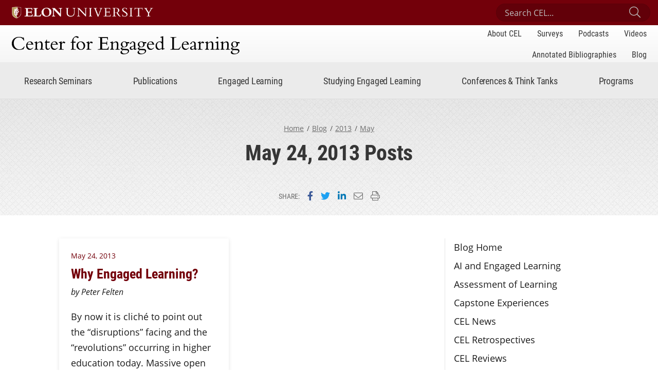

--- FILE ---
content_type: text/html; charset=UTF-8
request_url: https://www.centerforengagedlearning.org/2013/05/24/
body_size: 13457
content:
<!doctype html>
<html lang="en" class="no-js">
<head>
	
	<meta charset="utf-8">
    <meta name="viewport" content="width=device-width, initial-scale=1, shrink-to-fit=no">
    
	<!-- WP Enqueued Head Scripts and Styles -->
	<meta name='robots' content='noindex, follow' />
	<style>img:is([sizes="auto" i], [sizes^="auto," i]) { contain-intrinsic-size: 3000px 1500px }</style>
	
	<!-- This site is optimized with the Yoast SEO plugin v26.1.1 - https://yoast.com/wordpress/plugins/seo/ -->
	<title>May 24, 2013 - Center for Engaged Learning</title>
	<meta property="og:locale" content="en_US" />
	<meta property="og:type" content="website" />
	<meta property="og:title" content="May 24, 2013 - Center for Engaged Learning" />
	<meta property="og:url" content="https://www.centerforengagedlearning.org/2013/05/24/" />
	<meta property="og:site_name" content="Center for Engaged Learning" />
	<meta name="twitter:card" content="summary_large_image" />
	<meta name="twitter:site" content="@CEL_Elon" />
	<script type="application/ld+json" class="yoast-schema-graph">{"@context":"https://schema.org","@graph":[{"@type":"CollectionPage","@id":"https://www.centerforengagedlearning.org/2013/05/24/","url":"https://www.centerforengagedlearning.org/2013/05/24/","name":"May 24, 2013 - Center for Engaged Learning","isPartOf":{"@id":"https://www.centerforengagedlearning.org/#website"},"breadcrumb":{"@id":"https://www.centerforengagedlearning.org/2013/05/24/#breadcrumb"},"inLanguage":"en-US"},{"@type":"BreadcrumbList","@id":"https://www.centerforengagedlearning.org/2013/05/24/#breadcrumb","itemListElement":[{"@type":"ListItem","position":1,"name":"Home","item":"https://www.centerforengagedlearning.org/"},{"@type":"ListItem","position":2,"name":"Archives for May 24, 2013"}]},{"@type":"WebSite","@id":"https://www.centerforengagedlearning.org/#website","url":"https://www.centerforengagedlearning.org/","name":"Center for Engaged Learning","description":"An International Center for Research on Engaged Learning","potentialAction":[{"@type":"SearchAction","target":{"@type":"EntryPoint","urlTemplate":"https://www.centerforengagedlearning.org/?s={search_term_string}"},"query-input":{"@type":"PropertyValueSpecification","valueRequired":true,"valueName":"search_term_string"}}],"inLanguage":"en-US"}]}</script>
	<!-- / Yoast SEO plugin. -->


<link rel='dns-prefetch' href='//www.googletagmanager.com' />
<link rel='dns-prefetch' href='//use.typekit.net' />
<script type="text/javascript" id="wpp-js" src="https://www.centerforengagedlearning.org/wp-content/plugins/wordpress-popular-posts/assets/js/wpp.js?ver=7.3.5" data-sampling="0" data-sampling-rate="100" data-api-url="https://www.centerforengagedlearning.org/wp-json/wordpress-popular-posts" data-post-id="0" data-token="2b54418bd9" data-lang="0" data-debug="1"></script>
<script type="text/javascript">
/* <![CDATA[ */
window._wpemojiSettings = {"baseUrl":"https:\/\/s.w.org\/images\/core\/emoji\/16.0.1\/72x72\/","ext":".png","svgUrl":"https:\/\/s.w.org\/images\/core\/emoji\/16.0.1\/svg\/","svgExt":".svg","source":{"concatemoji":"https:\/\/www.centerforengagedlearning.org\/wp-includes\/js\/wp-emoji-release.min.js?ver=6.8.3"}};
/*! This file is auto-generated */
!function(s,n){var o,i,e;function c(e){try{var t={supportTests:e,timestamp:(new Date).valueOf()};sessionStorage.setItem(o,JSON.stringify(t))}catch(e){}}function p(e,t,n){e.clearRect(0,0,e.canvas.width,e.canvas.height),e.fillText(t,0,0);var t=new Uint32Array(e.getImageData(0,0,e.canvas.width,e.canvas.height).data),a=(e.clearRect(0,0,e.canvas.width,e.canvas.height),e.fillText(n,0,0),new Uint32Array(e.getImageData(0,0,e.canvas.width,e.canvas.height).data));return t.every(function(e,t){return e===a[t]})}function u(e,t){e.clearRect(0,0,e.canvas.width,e.canvas.height),e.fillText(t,0,0);for(var n=e.getImageData(16,16,1,1),a=0;a<n.data.length;a++)if(0!==n.data[a])return!1;return!0}function f(e,t,n,a){switch(t){case"flag":return n(e,"\ud83c\udff3\ufe0f\u200d\u26a7\ufe0f","\ud83c\udff3\ufe0f\u200b\u26a7\ufe0f")?!1:!n(e,"\ud83c\udde8\ud83c\uddf6","\ud83c\udde8\u200b\ud83c\uddf6")&&!n(e,"\ud83c\udff4\udb40\udc67\udb40\udc62\udb40\udc65\udb40\udc6e\udb40\udc67\udb40\udc7f","\ud83c\udff4\u200b\udb40\udc67\u200b\udb40\udc62\u200b\udb40\udc65\u200b\udb40\udc6e\u200b\udb40\udc67\u200b\udb40\udc7f");case"emoji":return!a(e,"\ud83e\udedf")}return!1}function g(e,t,n,a){var r="undefined"!=typeof WorkerGlobalScope&&self instanceof WorkerGlobalScope?new OffscreenCanvas(300,150):s.createElement("canvas"),o=r.getContext("2d",{willReadFrequently:!0}),i=(o.textBaseline="top",o.font="600 32px Arial",{});return e.forEach(function(e){i[e]=t(o,e,n,a)}),i}function t(e){var t=s.createElement("script");t.src=e,t.defer=!0,s.head.appendChild(t)}"undefined"!=typeof Promise&&(o="wpEmojiSettingsSupports",i=["flag","emoji"],n.supports={everything:!0,everythingExceptFlag:!0},e=new Promise(function(e){s.addEventListener("DOMContentLoaded",e,{once:!0})}),new Promise(function(t){var n=function(){try{var e=JSON.parse(sessionStorage.getItem(o));if("object"==typeof e&&"number"==typeof e.timestamp&&(new Date).valueOf()<e.timestamp+604800&&"object"==typeof e.supportTests)return e.supportTests}catch(e){}return null}();if(!n){if("undefined"!=typeof Worker&&"undefined"!=typeof OffscreenCanvas&&"undefined"!=typeof URL&&URL.createObjectURL&&"undefined"!=typeof Blob)try{var e="postMessage("+g.toString()+"("+[JSON.stringify(i),f.toString(),p.toString(),u.toString()].join(",")+"));",a=new Blob([e],{type:"text/javascript"}),r=new Worker(URL.createObjectURL(a),{name:"wpTestEmojiSupports"});return void(r.onmessage=function(e){c(n=e.data),r.terminate(),t(n)})}catch(e){}c(n=g(i,f,p,u))}t(n)}).then(function(e){for(var t in e)n.supports[t]=e[t],n.supports.everything=n.supports.everything&&n.supports[t],"flag"!==t&&(n.supports.everythingExceptFlag=n.supports.everythingExceptFlag&&n.supports[t]);n.supports.everythingExceptFlag=n.supports.everythingExceptFlag&&!n.supports.flag,n.DOMReady=!1,n.readyCallback=function(){n.DOMReady=!0}}).then(function(){return e}).then(function(){var e;n.supports.everything||(n.readyCallback(),(e=n.source||{}).concatemoji?t(e.concatemoji):e.wpemoji&&e.twemoji&&(t(e.twemoji),t(e.wpemoji)))}))}((window,document),window._wpemojiSettings);
/* ]]> */
</script>
<style id='wp-emoji-styles-inline-css' type='text/css'>

	img.wp-smiley, img.emoji {
		display: inline !important;
		border: none !important;
		box-shadow: none !important;
		height: 1em !important;
		width: 1em !important;
		margin: 0 0.07em !important;
		vertical-align: -0.1em !important;
		background: none !important;
		padding: 0 !important;
	}
</style>
<link rel='stylesheet' id='wp-block-library-css' href='https://www.centerforengagedlearning.org/wp-includes/css/dist/block-library/style.min.css?ver=6.8.3' type='text/css' media='all' />
<style id='classic-theme-styles-inline-css' type='text/css'>
/*! This file is auto-generated */
.wp-block-button__link{color:#fff;background-color:#32373c;border-radius:9999px;box-shadow:none;text-decoration:none;padding:calc(.667em + 2px) calc(1.333em + 2px);font-size:1.125em}.wp-block-file__button{background:#32373c;color:#fff;text-decoration:none}
</style>
<link rel='stylesheet' id='fontawesome-free-css' href='https://www.centerforengagedlearning.org/wp-content/plugins/getwid/vendors/fontawesome-free/css/all.min.css?ver=5.5.0' type='text/css' media='all' />
<link rel='stylesheet' id='slick-css' href='https://www.centerforengagedlearning.org/wp-content/plugins/getwid/vendors/slick/slick/slick.min.css?ver=1.9.0' type='text/css' media='all' />
<link rel='stylesheet' id='slick-theme-css' href='https://www.centerforengagedlearning.org/wp-content/plugins/getwid/vendors/slick/slick/slick-theme.min.css?ver=1.9.0' type='text/css' media='all' />
<link rel='stylesheet' id='mp-fancybox-css' href='https://www.centerforengagedlearning.org/wp-content/plugins/getwid/vendors/mp-fancybox/jquery.fancybox.min.css?ver=3.5.7-mp.1' type='text/css' media='all' />
<link rel='stylesheet' id='getwid-blocks-css' href='https://www.centerforengagedlearning.org/wp-content/plugins/getwid/assets/css/blocks.style.css?ver=2.1.3' type='text/css' media='all' />
<style id='global-styles-inline-css' type='text/css'>
:root{--wp--preset--aspect-ratio--square: 1;--wp--preset--aspect-ratio--4-3: 4/3;--wp--preset--aspect-ratio--3-4: 3/4;--wp--preset--aspect-ratio--3-2: 3/2;--wp--preset--aspect-ratio--2-3: 2/3;--wp--preset--aspect-ratio--16-9: 16/9;--wp--preset--aspect-ratio--9-16: 9/16;--wp--preset--color--black: #000000;--wp--preset--color--cyan-bluish-gray: #abb8c3;--wp--preset--color--white: #ffffff;--wp--preset--color--pale-pink: #f78da7;--wp--preset--color--vivid-red: #cf2e2e;--wp--preset--color--luminous-vivid-orange: #ff6900;--wp--preset--color--luminous-vivid-amber: #fcb900;--wp--preset--color--light-green-cyan: #7bdcb5;--wp--preset--color--vivid-green-cyan: #00d084;--wp--preset--color--pale-cyan-blue: #8ed1fc;--wp--preset--color--vivid-cyan-blue: #0693e3;--wp--preset--color--vivid-purple: #9b51e0;--wp--preset--color--gray-light: #f5f5f5;--wp--preset--color--gray: #bebebe;--wp--preset--color--gray-dark: #1b1b1b;--wp--preset--color--primary: #73000a;--wp--preset--color--secondary: #527b82;--wp--preset--gradient--vivid-cyan-blue-to-vivid-purple: linear-gradient(135deg,rgba(6,147,227,1) 0%,rgb(155,81,224) 100%);--wp--preset--gradient--light-green-cyan-to-vivid-green-cyan: linear-gradient(135deg,rgb(122,220,180) 0%,rgb(0,208,130) 100%);--wp--preset--gradient--luminous-vivid-amber-to-luminous-vivid-orange: linear-gradient(135deg,rgba(252,185,0,1) 0%,rgba(255,105,0,1) 100%);--wp--preset--gradient--luminous-vivid-orange-to-vivid-red: linear-gradient(135deg,rgba(255,105,0,1) 0%,rgb(207,46,46) 100%);--wp--preset--gradient--very-light-gray-to-cyan-bluish-gray: linear-gradient(135deg,rgb(238,238,238) 0%,rgb(169,184,195) 100%);--wp--preset--gradient--cool-to-warm-spectrum: linear-gradient(135deg,rgb(74,234,220) 0%,rgb(151,120,209) 20%,rgb(207,42,186) 40%,rgb(238,44,130) 60%,rgb(251,105,98) 80%,rgb(254,248,76) 100%);--wp--preset--gradient--blush-light-purple: linear-gradient(135deg,rgb(255,206,236) 0%,rgb(152,150,240) 100%);--wp--preset--gradient--blush-bordeaux: linear-gradient(135deg,rgb(254,205,165) 0%,rgb(254,45,45) 50%,rgb(107,0,62) 100%);--wp--preset--gradient--luminous-dusk: linear-gradient(135deg,rgb(255,203,112) 0%,rgb(199,81,192) 50%,rgb(65,88,208) 100%);--wp--preset--gradient--pale-ocean: linear-gradient(135deg,rgb(255,245,203) 0%,rgb(182,227,212) 50%,rgb(51,167,181) 100%);--wp--preset--gradient--electric-grass: linear-gradient(135deg,rgb(202,248,128) 0%,rgb(113,206,126) 100%);--wp--preset--gradient--midnight: linear-gradient(135deg,rgb(2,3,129) 0%,rgb(40,116,252) 100%);--wp--preset--font-size--small: 13px;--wp--preset--font-size--medium: 20px;--wp--preset--font-size--large: 36px;--wp--preset--font-size--x-large: 42px;--wp--preset--font-size--default: 16px;--wp--preset--font-size--lead: 27px;--wp--preset--spacing--20: 0.44rem;--wp--preset--spacing--30: 0.67rem;--wp--preset--spacing--40: 1rem;--wp--preset--spacing--50: 1.5rem;--wp--preset--spacing--60: 2.25rem;--wp--preset--spacing--70: 3.38rem;--wp--preset--spacing--80: 5.06rem;--wp--preset--shadow--natural: 6px 6px 9px rgba(0, 0, 0, 0.2);--wp--preset--shadow--deep: 12px 12px 50px rgba(0, 0, 0, 0.4);--wp--preset--shadow--sharp: 6px 6px 0px rgba(0, 0, 0, 0.2);--wp--preset--shadow--outlined: 6px 6px 0px -3px rgba(255, 255, 255, 1), 6px 6px rgba(0, 0, 0, 1);--wp--preset--shadow--crisp: 6px 6px 0px rgba(0, 0, 0, 1);}:where(.is-layout-flex){gap: 0.5em;}:where(.is-layout-grid){gap: 0.5em;}body .is-layout-flex{display: flex;}.is-layout-flex{flex-wrap: wrap;align-items: center;}.is-layout-flex > :is(*, div){margin: 0;}body .is-layout-grid{display: grid;}.is-layout-grid > :is(*, div){margin: 0;}:where(.wp-block-columns.is-layout-flex){gap: 2em;}:where(.wp-block-columns.is-layout-grid){gap: 2em;}:where(.wp-block-post-template.is-layout-flex){gap: 1.25em;}:where(.wp-block-post-template.is-layout-grid){gap: 1.25em;}.has-black-color{color: var(--wp--preset--color--black) !important;}.has-cyan-bluish-gray-color{color: var(--wp--preset--color--cyan-bluish-gray) !important;}.has-white-color{color: var(--wp--preset--color--white) !important;}.has-pale-pink-color{color: var(--wp--preset--color--pale-pink) !important;}.has-vivid-red-color{color: var(--wp--preset--color--vivid-red) !important;}.has-luminous-vivid-orange-color{color: var(--wp--preset--color--luminous-vivid-orange) !important;}.has-luminous-vivid-amber-color{color: var(--wp--preset--color--luminous-vivid-amber) !important;}.has-light-green-cyan-color{color: var(--wp--preset--color--light-green-cyan) !important;}.has-vivid-green-cyan-color{color: var(--wp--preset--color--vivid-green-cyan) !important;}.has-pale-cyan-blue-color{color: var(--wp--preset--color--pale-cyan-blue) !important;}.has-vivid-cyan-blue-color{color: var(--wp--preset--color--vivid-cyan-blue) !important;}.has-vivid-purple-color{color: var(--wp--preset--color--vivid-purple) !important;}.has-black-background-color{background-color: var(--wp--preset--color--black) !important;}.has-cyan-bluish-gray-background-color{background-color: var(--wp--preset--color--cyan-bluish-gray) !important;}.has-white-background-color{background-color: var(--wp--preset--color--white) !important;}.has-pale-pink-background-color{background-color: var(--wp--preset--color--pale-pink) !important;}.has-vivid-red-background-color{background-color: var(--wp--preset--color--vivid-red) !important;}.has-luminous-vivid-orange-background-color{background-color: var(--wp--preset--color--luminous-vivid-orange) !important;}.has-luminous-vivid-amber-background-color{background-color: var(--wp--preset--color--luminous-vivid-amber) !important;}.has-light-green-cyan-background-color{background-color: var(--wp--preset--color--light-green-cyan) !important;}.has-vivid-green-cyan-background-color{background-color: var(--wp--preset--color--vivid-green-cyan) !important;}.has-pale-cyan-blue-background-color{background-color: var(--wp--preset--color--pale-cyan-blue) !important;}.has-vivid-cyan-blue-background-color{background-color: var(--wp--preset--color--vivid-cyan-blue) !important;}.has-vivid-purple-background-color{background-color: var(--wp--preset--color--vivid-purple) !important;}.has-black-border-color{border-color: var(--wp--preset--color--black) !important;}.has-cyan-bluish-gray-border-color{border-color: var(--wp--preset--color--cyan-bluish-gray) !important;}.has-white-border-color{border-color: var(--wp--preset--color--white) !important;}.has-pale-pink-border-color{border-color: var(--wp--preset--color--pale-pink) !important;}.has-vivid-red-border-color{border-color: var(--wp--preset--color--vivid-red) !important;}.has-luminous-vivid-orange-border-color{border-color: var(--wp--preset--color--luminous-vivid-orange) !important;}.has-luminous-vivid-amber-border-color{border-color: var(--wp--preset--color--luminous-vivid-amber) !important;}.has-light-green-cyan-border-color{border-color: var(--wp--preset--color--light-green-cyan) !important;}.has-vivid-green-cyan-border-color{border-color: var(--wp--preset--color--vivid-green-cyan) !important;}.has-pale-cyan-blue-border-color{border-color: var(--wp--preset--color--pale-cyan-blue) !important;}.has-vivid-cyan-blue-border-color{border-color: var(--wp--preset--color--vivid-cyan-blue) !important;}.has-vivid-purple-border-color{border-color: var(--wp--preset--color--vivid-purple) !important;}.has-vivid-cyan-blue-to-vivid-purple-gradient-background{background: var(--wp--preset--gradient--vivid-cyan-blue-to-vivid-purple) !important;}.has-light-green-cyan-to-vivid-green-cyan-gradient-background{background: var(--wp--preset--gradient--light-green-cyan-to-vivid-green-cyan) !important;}.has-luminous-vivid-amber-to-luminous-vivid-orange-gradient-background{background: var(--wp--preset--gradient--luminous-vivid-amber-to-luminous-vivid-orange) !important;}.has-luminous-vivid-orange-to-vivid-red-gradient-background{background: var(--wp--preset--gradient--luminous-vivid-orange-to-vivid-red) !important;}.has-very-light-gray-to-cyan-bluish-gray-gradient-background{background: var(--wp--preset--gradient--very-light-gray-to-cyan-bluish-gray) !important;}.has-cool-to-warm-spectrum-gradient-background{background: var(--wp--preset--gradient--cool-to-warm-spectrum) !important;}.has-blush-light-purple-gradient-background{background: var(--wp--preset--gradient--blush-light-purple) !important;}.has-blush-bordeaux-gradient-background{background: var(--wp--preset--gradient--blush-bordeaux) !important;}.has-luminous-dusk-gradient-background{background: var(--wp--preset--gradient--luminous-dusk) !important;}.has-pale-ocean-gradient-background{background: var(--wp--preset--gradient--pale-ocean) !important;}.has-electric-grass-gradient-background{background: var(--wp--preset--gradient--electric-grass) !important;}.has-midnight-gradient-background{background: var(--wp--preset--gradient--midnight) !important;}.has-small-font-size{font-size: var(--wp--preset--font-size--small) !important;}.has-medium-font-size{font-size: var(--wp--preset--font-size--medium) !important;}.has-large-font-size{font-size: var(--wp--preset--font-size--large) !important;}.has-x-large-font-size{font-size: var(--wp--preset--font-size--x-large) !important;}
:where(.wp-block-post-template.is-layout-flex){gap: 1.25em;}:where(.wp-block-post-template.is-layout-grid){gap: 1.25em;}
:where(.wp-block-columns.is-layout-flex){gap: 2em;}:where(.wp-block-columns.is-layout-grid){gap: 2em;}
:root :where(.wp-block-pullquote){font-size: 1.5em;line-height: 1.6;}
</style>
<link rel='stylesheet' id='wordpress-popular-posts-css-css' href='https://www.centerforengagedlearning.org/wp-content/plugins/wordpress-popular-posts/assets/css/wpp.css?ver=7.3.5' type='text/css' media='all' />
<link rel='stylesheet' id='fontawesome-pro-css' href='https://www.centerforengagedlearning.org/wp-content/themes/CEL/assets/styles/fontawesome/font-awesome-pro-5.12.0/css/all.min.css?ver=5.12.0' type='text/css' media='all' />
<link rel='stylesheet' id='cel-theme-fonts-css' href='https://use.typekit.net/qth8kvy.css?ver=1.0.3' type='text/css' media='all' />
<link rel='stylesheet' id='cel-theme-styles-css' href='https://www.centerforengagedlearning.org/wp-content/themes/CEL/assets/styles/css/cel-theme-styles.min.css?ver=1758804314' type='text/css' media='all' />
<script type="text/javascript" src="https://www.centerforengagedlearning.org/wp-content/themes/CEL/assets/js/jquery/jquery-3.5.1.min.js?ver=3.5.1" id="jquery-js"></script>

<!-- Google tag (gtag.js) snippet added by Site Kit -->
<!-- Google Analytics snippet added by Site Kit -->
<script type="text/javascript" src="https://www.googletagmanager.com/gtag/js?id=GT-M3VG6QN" id="google_gtagjs-js" async></script>
<script type="text/javascript" id="google_gtagjs-js-after">
/* <![CDATA[ */
window.dataLayer = window.dataLayer || [];function gtag(){dataLayer.push(arguments);}
gtag("set","linker",{"domains":["www.centerforengagedlearning.org"]});
gtag("js", new Date());
gtag("set", "developer_id.dZTNiMT", true);
gtag("config", "GT-M3VG6QN");
/* ]]> */
</script>
<link rel="https://api.w.org/" href="https://www.centerforengagedlearning.org/wp-json/" /><link rel="EditURI" type="application/rsd+xml" title="RSD" href="https://www.centerforengagedlearning.org/xmlrpc.php?rsd" />
<style type="text/css">
			.aiovg-player {
				display: block;
				position: relative;
				padding-bottom: 56.25%;
				width: 100%;
				height: 0;	
				overflow: hidden;
			}
			
			.aiovg-player iframe,
			.aiovg-player .video-js,
			.aiovg-player .plyr {
				--plyr-color-main: #00b2ff;
				position: absolute;
				inset: 0;	
				margin: 0;
				padding: 0;
				width: 100%;
				height: 100%;
			}
		</style><meta name="generator" content="Site Kit by Google 1.163.0" />            <style id="wpp-loading-animation-styles">@-webkit-keyframes bgslide{from{background-position-x:0}to{background-position-x:-200%}}@keyframes bgslide{from{background-position-x:0}to{background-position-x:-200%}}.wpp-widget-block-placeholder,.wpp-shortcode-placeholder{margin:0 auto;width:60px;height:3px;background:#dd3737;background:linear-gradient(90deg,#dd3737 0%,#571313 10%,#dd3737 100%);background-size:200% auto;border-radius:3px;-webkit-animation:bgslide 1s infinite linear;animation:bgslide 1s infinite linear}</style>
            
<!-- Google Tag Manager snippet added by Site Kit -->
<script type="text/javascript">
/* <![CDATA[ */

			( function( w, d, s, l, i ) {
				w[l] = w[l] || [];
				w[l].push( {'gtm.start': new Date().getTime(), event: 'gtm.js'} );
				var f = d.getElementsByTagName( s )[0],
					j = d.createElement( s ), dl = l != 'dataLayer' ? '&l=' + l : '';
				j.async = true;
				j.src = 'https://www.googletagmanager.com/gtm.js?id=' + i + dl;
				f.parentNode.insertBefore( j, f );
			} )( window, document, 'script', 'dataLayer', 'GTM-WXTFLJR' );
			
/* ]]> */
</script>

<!-- End Google Tag Manager snippet added by Site Kit -->
	<!-- End WP Enqueued Head Scripts and Styles -->
    
    <!-- Detect Javascript -->
    <script>
        document.documentElement.className = document.documentElement.className.replace('no-js', 'js');
    </script>
	
</head>

<body class="archive date wp-embed-responsive wp-theme-CEL">

    <!-- CEL Header Jump Links -->
    <ul class="cel-header--sr-jump-links" id="srJumpLinks">
        <li><a class="cel-sr-jump-link" href="#mainArea">Skip to main content</a></li>
        <li><a class="cel-sr-jump-link" id="jumpToSearch" href="#searchArea">Skip to search</a></li>
        <li><a class="cel-sr-jump-link" href="#footerArea">Skip to footer</a></li>
    </ul>
    <!-- END CEL Header Jump Links -->
    
    <!-- CEL Header -->
    <header id="headerArea" class="cel-header" role="banner" aria-label="Site Header">
        
        <!-- CEL Header: Top Bar -->
        <div class="cel-header--top-bar">
            <div class="container">
                <div class="row flex-nowrap align-items-center">
                    
                    <!-- CEL Header: Elon Brand -->
                    <div class="cel-header--elon-brand col-auto">
                        <a href="https://www.elon.edu/">
                            <img class="cel-header--elon-logo-mobile" src="https://www.elon.edu/u/wp-content/themes/ElonUniversity-Base/assets/img/global/elon-2016-primary-signature.png" alt="Elon University">
                            <img class="cel-header--elon-logo-desktop" src="https://www.elon.edu/u/wp-content/themes/ElonUniversity-Base/assets/img/global/slim-plus-header/elon-signature-reverse.png" alt="Elon University">
                        </a>
                    </div>
                    <!-- END CEL Header: Elon Brand -->
                    
                    <!-- CEL Header: Search -->
                    <div class="cel-header--search col">
                        <form id="searchArea" action="https://www.centerforengagedlearning.org" method="get">
                            <label for="celSiteSearchInput" class="sr-only">Search Center for Engaged Learning</label>
                            <input class="cel-header--search-input" id="celSiteSearchInput" placeholder="Search CEL..." name="s" type="search">
                            <button class="cel-header--search-submit" id="celSiteSearchSubmit" type="submit"><i class="fal fa-search" aria-hidden="true"></i><span class="sr-only">Submit Search</span></button>
                        </form>
                    </div>
                    <!-- END CEL Header: Search -->
                    
                </div>
            </div>
        </div>
        <!-- END CEL Header: Top Bar -->
        
        <!-- CEL Header Top -->
        <div class="cel-header--top">
            <div class="container">

                <div class="row flex-nowrap align-items-center">
                    
                    <!-- Site Title -->
                    <div class="cel-header--site-title col-auto">
                        <h1>
                            <a href="https://www.centerforengagedlearning.org">
                                
                                                                
                                <img src="https://www.centerforengagedlearning.org/wp-content/uploads/2020/09/cel-web-logo.png" alt="">
                                <span class="sr-only">Center for Engaged Learning</span>

                                                            </a>
                        </h1>
                    </div>
                    <!-- END Site Title -->
                    
                    <!-- Header Secondary Nav -->
                    <div class="cel-header--secondary-nav col" id="siteSecondaryNav">
                        <nav class="cel-header--nav" aria-label="Site Secondary Navigation">
                            
                            <ul id="menu-site-secondary-nav" class="nav"><li id="menu-item-5612" class="menu-item menu-item-type-post_type menu-item-object-page menu-item-5612"><a href="https://www.centerforengagedlearning.org/about-cel/">About CEL</a></li>
<li id="menu-item-9763" class="menu-item menu-item-type-post_type menu-item-object-page menu-item-9763"><a href="https://www.centerforengagedlearning.org/surveys/">Surveys</a></li>
<li id="menu-item-7599" class="menu-item menu-item-type-post_type menu-item-object-page menu-item-7599"><a href="https://www.centerforengagedlearning.org/podcasts/">Podcasts</a></li>
<li id="menu-item-6134" class="menu-item menu-item-type-post_type menu-item-object-page menu-item-6134"><a href="https://www.centerforengagedlearning.org/videos/">Videos</a></li>
<li id="menu-item-11403" class="menu-item menu-item-type-custom menu-item-object-custom menu-item-11403"><a href="https://www.centerforengagedlearning.org/bibliography/">Annotated Bibliographies</a></li>
<li id="menu-item-3087" class="menu-item menu-item-type-post_type menu-item-object-page menu-item-3087"><a href="https://www.centerforengagedlearning.org/blog/">Blog</a></li>
</ul>
                        </nav>
                    </div>
                    <!-- END Header Secondary Nav -->
                    
                </div>
            </div>
        </div>
        <!-- END CEL Header Top -->
        
        <!-- CEL Header Bottom -->
        <div class="cel-header--bottom">
            <nav class="cel-header--primary-nav navbar navbar-expand-lg container" id="siteNav" aria-label="Site Primary Navigation">
                
                <!-- Site Title - Mobile -->
                <h1 class="cel-header--site-title-mobile">
                    <a href="https://www.centerforengagedlearning.org">

						                        
                        <img src="https://www.centerforengagedlearning.org/wp-content/uploads/2020/09/cel-web-logo.png" alt="">
                        <span class="sr-only">Center for Engaged Learning</span>

                        
                    </a>
                </h1>
                <!-- END Site Title - Mobile -->
                
                <!-- Mobile Nav Toggle -->
                <button class="mobile-nav-toggler collapsed" id="siteMobileNavToggle" type="button" data-toggle="collapse" data-target="#siteNavContent" aria-controls="siteNavContent" aria-expanded="false" aria-label="Toggle site navigation"><span class="toggler-label">Menu</span><span class="hamburger-box" aria-hidden="true"><span class="hamburger-inner"></span></span>
                </button>
                <!-- END Mobile Nav Toggle -->
                
                <!-- Header Primary Nav -->
                <div class="cel-header--nav mobile-nav-collapse collapse" id="siteNavContent">
                    
                    <ul class="navbar-nav">
	                    <li class="nav-item dropdown"><a class="nav-link dropdown-toggle" id="navLabel1" href="#" data-toggle="dropdown" role="button" aria-haspopup="true" aria-expanded="false">Research Seminars</a><div class="dropdown-menu" aria-labelledby="navLabel1"><div class="dropdown-menu--container"><div class="dropdown-menu--container-inner"><div class="dropdown-menu--message"><p>CEL facilitates multi-institutional research on engaged learning topics. Participants from institutions around the world collaborate over three years, producing scholarship that shapes research and practice globally.</p></div><div class="dropdown-menu--links"><div class="dropdown-menu--main-link"><a href="https://www.centerforengagedlearning.org/research-seminars/">Research Seminars<span class="main-link--mobile-label"> Home</span><i class="fa fa-chevron-right" aria-hidden="true"></i></a></div><div class="dropdown-menu--link-group"><ul><li><a href="https://www.centerforengagedlearning.org/research-seminars/learning-on-location/">2025-2027 Learning on Location</a></li><li><a href="https://www.centerforengagedlearning.org/research-seminars/affirming-and-inclusive-engaged-learning-for-neurodivergent-students/">2024-2026 Affirming and Inclusive Engaged Learning for Neurodivergent Students  </a></li><li><a href="https://www.centerforengagedlearning.org/research-seminars/mentoring-meaningful-learning-experiences/">2023-2025 Mentoring Meaningful Learning Experiences</a></li><li><a href="https://www.centerforengagedlearning.org/research-seminars/work-integrated-learning/">2022-2024 Work-Integrated Learning</a></li></ul><ul><li><a href="https://www.centerforengagedlearning.org/research-seminars/">Previous Research Seminars</a></li><li><a href="https://www.centerforengagedlearning.org/research-seminars/research-seminar-logistics/">Research Seminar Logistics</a></li><li><a href="https://www.centerforengagedlearning.org/research-seminars/frequently-asked-questions/">Frequently Asked Questions</a></li></ul></div></div></div></div><li class="nav-item dropdown"><a class="nav-link dropdown-toggle" id="navLabel1" href="#" data-toggle="dropdown" role="button" aria-haspopup="true" aria-expanded="false">Publications</a><div class="dropdown-menu" aria-labelledby="navLabel1"><div class="dropdown-menu--container"><div class="dropdown-menu--container-inner"><div class="dropdown-menu--message"><p>CEL is home to two book series. In addition, CEL research seminars and other initiatives have produced 100+ publications (to date).</p></div><div class="dropdown-menu--links"><div class="dropdown-menu--main-link"><a href="https://www.centerforengagedlearning.org/publications/">Publications<span class="main-link--mobile-label"> Home</span><i class="fa fa-chevron-right" aria-hidden="true"></i></a></div><div class="dropdown-menu--link-group"><ul><li><a href="https://www.centerforengagedlearning.org/publications/selt/">Series on Engaged Learning and Teaching</a></li><li><a href="https://www.centerforengagedlearning.org/publications/open-access-book-series/">Open Access Book Series</a></li><li><a href="https://www.centerforengagedlearning.org/publications/elon-statements/">Elon Statements</a></li></ul><ul><li><a href="https://www.centerforengagedlearning.org/podcasts/">CEL Podcasts</a></li><li><a href="https://www.centerforengagedlearning.org/surveys/">Surveys on Engaged and Experiential Learning</a></li><li><a href="https://www.centerforengagedlearning.org/publications/">All CEL Publications</a></li></ul></div></div></div></div><li class="nav-item dropdown"><a class="nav-link dropdown-toggle" id="navLabel1" href="#" data-toggle="dropdown" role="button" aria-haspopup="true" aria-expanded="false">Engaged Learning</a><div class="dropdown-menu" aria-labelledby="navLabel1"><div class="dropdown-menu--container"><div class="dropdown-menu--container-inner"><div class="dropdown-menu--message"><p>CEL’s concise guides offer research-informed practices for engaged learning.</p></div><div class="dropdown-menu--links"><div class="dropdown-menu--main-link"><a href="https://www.centerforengagedlearning.org/engaged-learning/">Engaged Learning<span class="main-link--mobile-label"> Home</span><i class="fa fa-chevron-right" aria-hidden="true"></i></a></div><div class="dropdown-menu--link-group"><ul><li><a href="https://www.centerforengagedlearning.org/resources/capstone-experiences/">Capstone Experiences</a></li><li><a href="https://www.centerforengagedlearning.org/resources/high-impact-practices-and-historically-underrepresented-minority-students/">High Impact Practices and Historically Underrepresented Minority Students</a></li><li><a href="https://www.centerforengagedlearning.org/resources/immersive-learning/">Immersive Learning</a></li><li><a href="https://www.centerforengagedlearning.org/resources/internships/">Internships</a></li><li><a href="https://www.centerforengagedlearning.org/resources/learning-communities/">Learning Communities</a></li><li><a href="https://www.centerforengagedlearning.org/mentoring-matters/">Mentoring Matters</a></li></ul><ul><li><a href="https://www.centerforengagedlearning.org/resources/service-learning/">Service-Learning</a></li><li><a href="https://www.centerforengagedlearning.org/resources/students-as-partners/">Students as Partners</a></li><li><a href="https://www.centerforengagedlearning.org/resources/supporting-neurodiverse-and-physically-disabled-students-in-engaged-learning/">Supporting Neurodiverse and Physically Disabled Students in Engaged Learning</a></li><li><a href="https://www.centerforengagedlearning.org/engaged-learning/undergraduate-research/">Undergraduate Research</a></li><li><a href="https://www.centerforengagedlearning.org/resources/work-integrated-learning/">Work-Integrated Learning</a></li><li><a href="https://www.centerforengagedlearning.org/engaged-learning/fire-toolkit/">Facilitating Integration and Reflection of the Elon Experiences Toolkit</a></li></ul></div></div></div></div><li class="nav-item dropdown"><a class="nav-link dropdown-toggle" id="navLabel1" href="#" data-toggle="dropdown" role="button" aria-haspopup="true" aria-expanded="false">Studying Engaged Learning</a><div class="dropdown-menu" aria-labelledby="navLabel1"><div class="dropdown-menu--container"><div class="dropdown-menu--container-inner"><div class="dropdown-menu--message"><p>CEL’s concise guides offer practical strategies for studying engaged learning.</p></div><div class="dropdown-menu--links"><div class="dropdown-menu--main-link"><a href="https://www.centerforengagedlearning.org/studying-engaged-learning/">Studying Engaged Learning<span class="main-link--mobile-label"> Home</span><i class="fa fa-chevron-right" aria-hidden="true"></i></a></div><div class="dropdown-menu--link-group"><ul><li><a href="https://www.centerforengagedlearning.org/studying-engaged-learning/what-is-sotl/">What is SoTL?</a></li><li><a href="https://www.centerforengagedlearning.org/studying-engaged-learning/sotl-vs-scholarly-teaching/">SoTL vs. Scholarly Teaching</a></li><li><a href="https://www.centerforengagedlearning.org/studying-engaged-learning/finding-sotl-research/">Finding SoTL Research</a></li><li><a href="https://www.centerforengagedlearning.org/studying-engaged-learning/asking-inquiry-questions/">Asking Inquiry Questions</a></li><li><a href="https://www.centerforengagedlearning.org/studying-engaged-learning/sotl-inquiry-methods/">SoTL Inquiry Methods</a></li></ul><ul><li><a href="https://www.centerforengagedlearning.org/studying-engaged-learning/students-as-partners-in-sotl/">Students as Partners in Studying Engaged Learning</a></li><li><a href="https://www.centerforengagedlearning.org/studying-engaged-learning/arts-humanities-sotl/">Arts &#038; Humanities and the Scholarship of Teaching and Learning</a></li><li><a href="https://www.centerforengagedlearning.org/studying-engaged-learning/publishing-sotl/">Publishing Research on Teaching and Learning</a></li><li><a href="https://www.centerforengagedlearning.org/studying-engaged-learning/sotl-promotions-and-tenure/">SoTL &#038; Promotions and Tenure</a></li></ul></div></div></div></div><li class="nav-item dropdown"><a class="nav-link dropdown-toggle" id="navLabel1" href="#" data-toggle="dropdown" role="button" aria-haspopup="true" aria-expanded="false">Conferences &#038; Think Tanks</a><div class="dropdown-menu" aria-labelledby="navLabel1"><div class="dropdown-menu--container"><div class="dropdown-menu--container-inner"><div class="dropdown-menu--message"><p>CEL brings together international leaders in higher education to develop, synthesize, and share rigorous research on central questions about student learning.</p></div><div class="dropdown-menu--links"><div class="dropdown-menu--main-link"><a href="https://www.centerforengagedlearning.org/conferences/">Conferences &#038; Think Tanks<span class="main-link--mobile-label"> Home</span><i class="fa fa-chevron-right" aria-hidden="true"></i></a></div><div class="dropdown-menu--link-group"><ul><li><a href="https://www.centerforengagedlearning.org/conferences/2026-conference/">2026 Conference on Engaged Learning</a></li><li><a href="https://www.centerforengagedlearning.org/conferences/">Previous Conferences</a></li></ul><ul><li><a href="https://www.centerforengagedlearning.org/conferences/cel-think-tanks/">CEL Think Tanks</a></li></ul></div></div></div></div><li class="nav-item dropdown"><a class="nav-link dropdown-toggle" id="navLabel1" href="#" data-toggle="dropdown" role="button" aria-haspopup="true" aria-expanded="false">Programs</a><div class="dropdown-menu" aria-labelledby="navLabel1"><div class="dropdown-menu--container"><div class="dropdown-menu--container-inner"><div class="dropdown-menu--message"><p>The CEL Scholar role and CEL Student Scholars program enable Elon faculty and students to deepen their understanding of and professional development in scholarly activity on engaged learning.</p></div><div class="dropdown-menu--links"><div class="dropdown-menu--main-link"><a href="https://www.centerforengagedlearning.org/programs/">Programs<span class="main-link--mobile-label"> Home</span><i class="fa fa-chevron-right" aria-hidden="true"></i></a></div><div class="dropdown-menu--link-group"><ul><li><a href="https://www.centerforengagedlearning.org/programs/cel-scholars/">CEL Scholars</a></li><li><a href="https://www.centerforengagedlearning.org/programs/cel-senior-scholars/">CEL Senior Scholars</a></li><li><a href="https://www.centerforengagedlearning.org/programs/cel-student-scholars/">CEL Student Scholars</a></li></ul><ul><li><a href="https://www.centerforengagedlearning.org/programs/publishing-intern/">Publishing Intern</a></li><li><a href="https://www.centerforengagedlearning.org/programs/student-seminars/">Student Seminars</a></li></ul></div></div></div></div>                    </ul>
                </div>
                    
                <!-- END Header Primary Nav -->
                
            </nav>
        </div>
        <!-- END CEL Header Bottom -->
        
    </header>
    <!-- END CEL Header -->
		
<main id="mainArea" class="container">
    
    <!-- Page Header -->
<div class="page-header alignfull">
    <div class="container">
        
        <!-- Breadcrumbs -->
        <nav id="rcrumbs" class="page-breadcrumbs alignfull" aria-label="Breadcrumb Navigation"><ol class="page-breadcrumb--list"><li class="page-breadcrumb--item"><a href="https://www.centerforengagedlearning.org">Home</a></li><li class="page-breadcrumb--item"><a href="https://www.centerforengagedlearning.org/blog/">Blog</a></li><li class="page-breadcrumb--item"><a href="https://www.centerforengagedlearning.org/2013/">2013</a></li><li class="page-breadcrumb--item"><a href="https://www.centerforengagedlearning.org/2013/05/">May</a></li></ol></nav>        <!-- END Breadcrumbs -->
        
        <h1 id="ariaPageTitleLabel" class="page-header--title">May 24, 2013 Posts</h1>        
        <!-- Social Sharing -->
<div class="social-share">
    <div class="social-share--label">Share:</div>
    <div id="socialShare" class="social-share--wrapper"></div>
</div>
<!-- END Social Sharing -->

    </div>
</div>
<!-- END Page Header -->        
    <div class="page-main">
        
        <div id="pageContentTop" class="page-content--jump-link-spacer"></div>

        <div class="page-sidebar"><nav id="pageSidebarNav" class="sidebar-nav" aria-labelledby="ariaSectionNavLabel"><h2 id="ariaSectionNavLabel" class="sr-only">Section Navigation</h2><a class="cel-sr-jump-link cel-sr-jump-link-single" href="#pageContent">Skip section navigation</a><button class="sidebar-nav--toggle collapsed" id="sidebarNavToggle" type="button" data-toggle="collapse" data-target="#navCollapseWrap" aria-controls="navCollapseWrap" aria-expanded="false" aria-label="Toggle page navigation"><span class="icon fal fa-plus" aria-hidden="true"></span>In this section</button><div id="navCollapseWrap" class="sidebar-nav--collapse-wrapper collapse"><ul id="menu-blog-nav" class="sidebar-nav--list"><li id="menu-item-3088" class="menu-item menu-item-type-post_type menu-item-object-page menu-item-3088"><a href="https://www.centerforengagedlearning.org/blog/">Blog Home</a></li>
<li id="menu-item-9861" class="menu-item menu-item-type-taxonomy menu-item-object-category menu-item-9861"><a href="https://www.centerforengagedlearning.org/category/ai-and-engaged-learning/">AI and Engaged Learning</a></li>
<li id="menu-item-9862" class="menu-item menu-item-type-taxonomy menu-item-object-category menu-item-9862"><a href="https://www.centerforengagedlearning.org/category/assessment-of-learning/">Assessment of Learning</a></li>
<li id="menu-item-3090" class="menu-item menu-item-type-taxonomy menu-item-object-category menu-item-3090"><a href="https://www.centerforengagedlearning.org/category/capstone-experiences/">Capstone Experiences</a></li>
<li id="menu-item-6201" class="menu-item menu-item-type-taxonomy menu-item-object-category menu-item-6201"><a href="https://www.centerforengagedlearning.org/category/cel-news/">CEL News</a></li>
<li id="menu-item-6041" class="menu-item menu-item-type-taxonomy menu-item-object-category menu-item-6041"><a href="https://www.centerforengagedlearning.org/category/cel-retrospective/">CEL Retrospectives</a></li>
<li id="menu-item-6042" class="menu-item menu-item-type-taxonomy menu-item-object-category menu-item-6042"><a href="https://www.centerforengagedlearning.org/category/cel-review/">CEL Reviews</a></li>
<li id="menu-item-6043" class="menu-item menu-item-type-taxonomy menu-item-object-category menu-item-6043"><a href="https://www.centerforengagedlearning.org/category/collaborative-projects-and-assignments/">Collaborative Projects and Assignments</a></li>
<li id="menu-item-9863" class="menu-item menu-item-type-taxonomy menu-item-object-category menu-item-9863"><a href="https://www.centerforengagedlearning.org/category/community-based-learning/">Community-Based Learning</a></li>
<li id="menu-item-11461" class="menu-item menu-item-type-taxonomy menu-item-object-category menu-item-11461"><a href="https://www.centerforengagedlearning.org/category/data-literacy/">Data Literacy</a></li>
<li id="menu-item-3091" class="menu-item menu-item-type-taxonomy menu-item-object-category menu-item-3091"><a href="https://www.centerforengagedlearning.org/category/diversity-and-inclusion/">Diversity, Inclusion, and Equity</a></li>
<li id="menu-item-9864" class="menu-item menu-item-type-taxonomy menu-item-object-category menu-item-9864"><a href="https://www.centerforengagedlearning.org/category/eportfolio/">ePortfolio</a></li>
<li id="menu-item-8101" class="menu-item menu-item-type-taxonomy menu-item-object-category menu-item-8101"><a href="https://www.centerforengagedlearning.org/category/feedback/">Feedback</a></li>
<li id="menu-item-9865" class="menu-item menu-item-type-taxonomy menu-item-object-category menu-item-9865"><a href="https://www.centerforengagedlearning.org/category/first-year-experiences/">First-Year Experiences</a></li>
<li id="menu-item-3089" class="menu-item menu-item-type-taxonomy menu-item-object-category menu-item-3089"><a href="https://www.centerforengagedlearning.org/category/global-learning/">Global Learning</a></li>
<li id="menu-item-9866" class="menu-item menu-item-type-taxonomy menu-item-object-category menu-item-9866"><a href="https://www.centerforengagedlearning.org/category/health-sciences/">Health Sciences</a></li>
<li id="menu-item-6189" class="menu-item menu-item-type-taxonomy menu-item-object-category menu-item-6189"><a href="https://www.centerforengagedlearning.org/category/high-impact-practices/">High Impact Practices</a></li>
<li id="menu-item-3093" class="menu-item menu-item-type-taxonomy menu-item-object-category menu-item-3093"><a href="https://www.centerforengagedlearning.org/category/immersive-learning/">Immersive Learning</a></li>
<li id="menu-item-6190" class="menu-item menu-item-type-taxonomy menu-item-object-category menu-item-6190"><a href="https://www.centerforengagedlearning.org/category/internships/">Internships</a></li>
<li id="menu-item-8086" class="menu-item menu-item-type-taxonomy menu-item-object-category menu-item-8086"><a href="https://www.centerforengagedlearning.org/category/learning-communities/">Learning Communities</a></li>
<li id="menu-item-6314" class="menu-item menu-item-type-taxonomy menu-item-object-category menu-item-6314"><a href="https://www.centerforengagedlearning.org/category/mentoring-relationships/">Mentoring Relationships</a></li>
<li id="menu-item-6044" class="menu-item menu-item-type-taxonomy menu-item-object-category menu-item-6044"><a href="https://www.centerforengagedlearning.org/category/online-education/">Online Education</a></li>
<li id="menu-item-8087" class="menu-item menu-item-type-taxonomy menu-item-object-category menu-item-8087"><a href="https://www.centerforengagedlearning.org/category/place-based-learning/">Place-Based Learning</a></li>
<li id="menu-item-9867" class="menu-item menu-item-type-taxonomy menu-item-object-category menu-item-9867"><a href="https://www.centerforengagedlearning.org/category/professional-and-continuing-education/">Professional and Continuing Education</a></li>
<li id="menu-item-3094" class="menu-item menu-item-type-taxonomy menu-item-object-category menu-item-3094"><a href="https://www.centerforengagedlearning.org/category/publishing-sotl/">Publishing SoTL</a></li>
<li id="menu-item-8088" class="menu-item menu-item-type-taxonomy menu-item-object-category menu-item-8088"><a href="https://www.centerforengagedlearning.org/category/reflection/">Reflection and Metacognition</a></li>
<li id="menu-item-8089" class="menu-item menu-item-type-taxonomy menu-item-object-category menu-item-8089"><a href="https://www.centerforengagedlearning.org/category/relationships/">Relationships</a></li>
<li id="menu-item-3095" class="menu-item menu-item-type-taxonomy menu-item-object-category menu-item-3095"><a href="https://www.centerforengagedlearning.org/category/residential-learning-communities/">Residential Learning Communities</a></li>
<li id="menu-item-3096" class="menu-item menu-item-type-taxonomy menu-item-object-category menu-item-3096"><a href="https://www.centerforengagedlearning.org/category/service-learning/">Service-Learning</a></li>
<li id="menu-item-11029" class="menu-item menu-item-type-taxonomy menu-item-object-category menu-item-11029"><a href="https://www.centerforengagedlearning.org/category/signature-work/">Signature Work</a></li>
<li id="menu-item-10603" class="menu-item menu-item-type-taxonomy menu-item-object-category menu-item-10603"><a href="https://www.centerforengagedlearning.org/category/leadership/">Student Leadership</a></li>
<li id="menu-item-3097" class="menu-item menu-item-type-taxonomy menu-item-object-category menu-item-3097"><a href="https://www.centerforengagedlearning.org/category/student-faculty-partnership/">Student-Faculty Partnership</a></li>
<li id="menu-item-7137" class="menu-item menu-item-type-taxonomy menu-item-object-category menu-item-7137"><a href="https://www.centerforengagedlearning.org/category/studying-el/">Studying EL</a></li>
<li id="menu-item-9868" class="menu-item menu-item-type-taxonomy menu-item-object-category menu-item-9868"><a href="https://www.centerforengagedlearning.org/category/neurodivergent-and-physically-disabled/">Supporting Neurodivergent and Physically Disabled Students</a></li>
<li id="menu-item-3098" class="menu-item menu-item-type-taxonomy menu-item-object-category menu-item-3098"><a href="https://www.centerforengagedlearning.org/category/undergraduate-research/">Undergraduate Research</a></li>
<li id="menu-item-7294" class="menu-item menu-item-type-taxonomy menu-item-object-category menu-item-7294"><a href="https://www.centerforengagedlearning.org/category/wil/">Work-Integrated Learning</a></li>
<li id="menu-item-3099" class="menu-item menu-item-type-taxonomy menu-item-object-category menu-item-3099"><a href="https://www.centerforengagedlearning.org/category/writing/">Writing Transfer in and beyond the University</a></li>
<li id="menu-item-6233" class="menu-item menu-item-type-post_type menu-item-object-page menu-item-6233"><a href="https://www.centerforengagedlearning.org/blog/style-guide/">Style Guide for Posts to the Center for Engaged Learning Blog</a></li>
</ul></div></nav><aside id="pageSidebarWidgetsDesktop" class="sidebar-widget-wrap sidebar-widget-wrap--desktop" aria-labelledby="ariaSectionWidgetsLabel"><h2 id="ariaSectionWidgetsLabel" class="sr-only">Additional Content</h2><div id="block-2" class="sidebar-widget widget_block"><div class="popular-posts"><h3 class="sidebar-widget--title">Popular Posts</h3><!-- WP Popular Posts v7.3.5 - cached -->

<ul class="wpp-list list-unstyled">
<li><img src="https://www.centerforengagedlearning.org/wp-content/plugins/wordpress-popular-posts/assets/images/no_thumb.jpg" width="150" height="150" alt="" class="wpp-thumbnail wpp_featured wpp_def_no_src" decoding="async" loading="lazy"> <div class="wpp-item-data"><h4 class="wpp-post-title-heading h6"><a href="https://www.centerforengagedlearning.org/studying-engaged-learning/what-is-sotl/" class="wpp-post-title" target="_self">What is SoTL?</a></h4><div class="wpp-date">November 9, 2020</div><p class="wpp-excerpt"></p></div></li>
<li><img src="https://www.centerforengagedlearning.org/wp-content/uploads/wordpress-popular-posts/8639-featured-150x150.png" srcset="https://www.centerforengagedlearning.org/wp-content/uploads/wordpress-popular-posts/8639-featured-150x150.png, https://www.centerforengagedlearning.org/wp-content/uploads/wordpress-popular-posts/8639-featured-150x150@1.5x.png 1.5x, https://www.centerforengagedlearning.org/wp-content/uploads/wordpress-popular-posts/8639-featured-150x150@2x.png 2x, https://www.centerforengagedlearning.org/wp-content/uploads/wordpress-popular-posts/8639-featured-150x150@2.5x.png 2.5x, https://www.centerforengagedlearning.org/wp-content/uploads/wordpress-popular-posts/8639-featured-150x150@3x.png 3x" width="150" height="150" alt="" class="wpp-thumbnail wpp_featured wpp_cached_thumb" decoding="async" loading="lazy"> <div class="wpp-item-data"><h4 class="wpp-post-title-heading h6"><a href="https://www.centerforengagedlearning.org/qualitative-methods-for-the-quantitatively-inclined/" class="wpp-post-title" target="_self">Qualitative Methods for the Quantitatively Inclined</a></h4><div class="wpp-date">July 18, 2023</div><p class="wpp-excerpt"></p></div></li>
<li><img src="https://www.centerforengagedlearning.org/wp-content/plugins/wordpress-popular-posts/assets/images/no_thumb.jpg" width="150" height="150" alt="" class="wpp-thumbnail wpp_featured wpp_def_no_src" decoding="async" loading="lazy"> <div class="wpp-item-data"><h4 class="wpp-post-title-heading h6"><a href="https://www.centerforengagedlearning.org/publications/elon-statements/elon-statement-on-writing-transfer/" class="wpp-post-title" target="_self">Elon Statement on Writing Transfer</a></h4><div class="wpp-date">November 19, 2020</div><p class="wpp-excerpt"></p></div></li>
<li><img src="https://www.centerforengagedlearning.org/wp-content/uploads/wordpress-popular-posts/4776-featured-150x150.jpg" srcset="https://www.centerforengagedlearning.org/wp-content/uploads/wordpress-popular-posts/4776-featured-150x150.jpg, https://www.centerforengagedlearning.org/wp-content/uploads/wordpress-popular-posts/4776-featured-150x150@1.5x.jpg 1.5x, https://www.centerforengagedlearning.org/wp-content/uploads/wordpress-popular-posts/4776-featured-150x150@2x.jpg 2x, https://www.centerforengagedlearning.org/wp-content/uploads/wordpress-popular-posts/4776-featured-150x150@2.5x.jpg 2.5x, https://www.centerforengagedlearning.org/wp-content/uploads/wordpress-popular-posts/4776-featured-150x150@3x.jpg 3x" width="150" height="150" alt="" class="wpp-thumbnail wpp_featured wpp_cached_thumb" decoding="async" loading="lazy"> <div class="wpp-item-data"><h4 class="wpp-post-title-heading h6"><a href="https://www.centerforengagedlearning.org/are-group-assignments-a-waste-of-time/" class="wpp-post-title" target="_self">Are Group Assignments a Waste of Time?</a></h4><div class="wpp-date">August 6, 2020</div><p class="wpp-excerpt"></p></div></li>
<li><img src="https://www.centerforengagedlearning.org/wp-content/plugins/wordpress-popular-posts/assets/images/no_thumb.jpg" width="150" height="150" alt="" class="wpp-thumbnail wpp_featured wpp_def_no_src" decoding="async" loading="lazy"> <div class="wpp-item-data"><h4 class="wpp-post-title-heading h6"><a href="https://www.centerforengagedlearning.org/studying-engaged-learning/asking-inquiry-questions/" class="wpp-post-title" target="_self">Asking Inquiry Questions</a></h4><div class="wpp-date">November 10, 2020</div><p class="wpp-excerpt"></p></div></li>

</ul></div></div></aside></div>
        <!-- Page Content -->
        
        <div id="pageContent" class="blog-post--archive blog-post--container page-content">

            <div class="post-archive--row blog-post--row"><div class="post-archive--col blog-post--col"><article class="post-archive--post-item blog-post--item"><div class="blog-post--text-group"><div class="blog-post--post-date"><a href="https://www.centerforengagedlearning.org/2013/05/24/">May 24, 2013</a></div><h2 class="blog-post--post-title h4"><a class="blog-post--post-title-link" href="https://www.centerforengagedlearning.org/why-engaged-learning/">Why Engaged Learning?</a></h2><div class="blog-post--post-author">by Peter Felten</div><div class="blog-post--post-content"><p>By now it is cliché to point out the “disruptions” facing and the “revolutions” occurring in higher education today. Massive open online courses (MOOCs) are drawing hundreds of thousands of students, and nearly as many headlines, as a radical force for change. The financial model for many colleges and universities also is teetering on a cliff edge as mounting student debt and an institutional addiction to tuition increases erode what had seemed to be solid ground not so long ago.</p>
<p>And then there’s the problem of student learning. As <a href="http://www.press.uchicago.edu/ucp/books/book/chicago/A/bo10327226.html" target="_blank" rel="noopener noreferrer"><i>Academically Adrift</i></a> revealed, and many suspected, not all of our students are learning nearly so much as we had promised or hoped. Some now claim that it’s time to <a href="http://www.insidehighered.com/news/2012/09/05/credit-hour-causes-many-higher-educations-problems-report-finds" target="_blank" rel="noopener noreferrer">toss out the course credit hour</a>. Or, as Randy Bass argues, perhaps we have entered a <a href="http://www.educause.edu/ero/article/disrupting-ourselves-problem-learning-higher-education" target="_blank" rel="noopener noreferrer">post-course era</a>, a time when the formal curriculum is no longer “the <em>primary</em> place where the most significant learning takes place” in an undergraduate’s education. And then there’s the drumbeat for <a href="http://gamification.org/wiki/Gamification_of_Education" target="_blank" rel="noopener noreferrer">gamification</a>, transforming college by applying the lessons of successful game design.</p>
<p>In the face of all of this, why should a new Center, or a faculty member, or an institution, focus on something as last century as engaged learning?</p>
</div></div></article></div></div>            
                
<!-- Sidebar Widgets Container for Mobile/Small Screens -->
<aside id="pageSidebarWidgetsMobile" class="sidebar-widget-wrap sidebar-widget-wrap--mobile" aria-labelledby="ariaSectionWidgetsLabel"></aside>
<!-- END Sidebar Widgets Container for Mobile/Small Screens -->

        </div>
        <!-- END Page Content -->

    </div>
    
</main>

<footer id="footerArea" class="cel-footer pt-4 pb-3">
    
    <a class="cel-sr-jump-link-single cel-sr-jump-link" href="#srJumpLinks">Jump to Top</a>
    
    <div class="container">
        <div class="row">
        
            <div class="cel-footer--logo col-lg-4 col-xl-6 text-center">
                <div class="cel-footer--logo-img">
                                        <img src="https://www.centerforengagedlearning.org/wp-content/uploads/2020/09/primary-center-engaged-learn-reverse-rgb.png" alt="">
                    
                    <span class="sr-only">Center for Engaged Learning</span>
                </div>
                
                                    <p class="cel-footer--tagline mt-2 mb-0">An International Center for Research on Engaged Learning</p>
                            </div>
            
            <div class="cel-footer--address col-lg-4 col-xl-3 text-center text-lg-left mt-3 mt-lg-0">
                                <address class="mb-0">
                    Center for Engaged Learning<br />
Elon University<br />
2610 Campus Box, Elon, North Carolina<br />
United States                 </address>
                            </div>
            
            <div class="cel-footer--connect col-lg-4 col-xl-3 text-center mt-3 mt-lg-0">
                                <ul class="cel-footer--social list-unstyled d-flex flex-wrap justify-content-center mb-n1">
                                        <li class="mb-1"><a href="https://www.facebook.com/centerforengagedlearningatelon" target="_blank"><span class="fab fa-facebook-f fa-lg" aria-hidden="true"></span><span class="sr-only">Facebook</span></a></li>
                                        <li class="mb-1"><a href="https://www.linkedin.com/company/center-for-engaged-learning-at-elon-university/" target="_blank"><span class="fab fa-linkedin-in fa-lg" aria-hidden="true"></span><span class="sr-only">LinkedIn</span></a></li>
                                        <li class="mb-1"><a href="https://cel.wpengine.com/feed/" target="_blank"><span class="fas fa-rss fa-lg" aria-hidden="true"></span><span class="sr-only">RSS Feed</span></a></li>
                                        <li class="mb-1"><a href="https://twitter.com/CEL_Elon" target="_blank"><span class="fab fa-twitter fa-lg" aria-hidden="true"></span><span class="sr-only">Twitter</span></a></li>
                                        <li class="mb-1"><a href="https://www.youtube.com/user/CELatElon" target="_blank"><span class="fab fa-youtube fa-lg" aria-hidden="true"></span><span class="sr-only">YouTube</span></a></li>
                                    </ul>
                                
                                <div class="cel-footer--email mt-2">
                    <a href="mailto:centerforengagedlearning@elon.edu">centerforengagedlearning@elon.edu</a>
                </div>
                            </div>
            
        </div>
        
        <p class="cel-footer--copyright text-center mb-0 mt-4">&copy; 2025 Center for Engaged Learning</p>
    </div>
    
</footer>

<!-- Start WP Enqueued Footer Scripts -->
<script type="speculationrules">
{"prefetch":[{"source":"document","where":{"and":[{"href_matches":"\/*"},{"not":{"href_matches":["\/wp-*.php","\/wp-admin\/*","\/wp-content\/uploads\/*","\/wp-content\/*","\/wp-content\/plugins\/*","\/wp-content\/themes\/CEL\/*","\/*\\?(.+)"]}},{"not":{"selector_matches":"a[rel~=\"nofollow\"]"}},{"not":{"selector_matches":".no-prefetch, .no-prefetch a"}}]},"eagerness":"conservative"}]}
</script>
		<!-- Google Tag Manager (noscript) snippet added by Site Kit -->
		<noscript>
			<iframe src="https://www.googletagmanager.com/ns.html?id=GTM-WXTFLJR" height="0" width="0" style="display:none;visibility:hidden"></iframe>
		</noscript>
		<!-- End Google Tag Manager (noscript) snippet added by Site Kit -->
		<script type="text/javascript" id="getwid-blocks-frontend-js-js-extra">
/* <![CDATA[ */
var Getwid = {"settings":[],"ajax_url":"https:\/\/www.centerforengagedlearning.org\/wp-admin\/admin-ajax.php","isRTL":"","nonces":{"contact_form":"332823031e"}};
/* ]]> */
</script>
<script type="text/javascript" src="https://www.centerforengagedlearning.org/wp-content/plugins/getwid/assets/js/frontend.blocks.js?ver=2.1.3" id="getwid-blocks-frontend-js-js"></script>
<script type="text/javascript" src="https://www.centerforengagedlearning.org/wp-content/themes/CEL/assets/js/dist/cel-theme-scripts.min.js?ver=1758804314" id="cel-theme-scripts-js"></script>
        <script type='text/javascript'>
			(function() {
				'use strict';
				
				/**
				 * Listen to the global player events.
				 */
				window.addEventListener( 'message', function( event ) {
					if ( event.origin != window.location.origin ) {
						return false;
					}

					if ( ! event.data.hasOwnProperty( 'message' ) ) {
						return false;
					}

					const iframes = document.querySelectorAll( '.aiovg-player iframe' );

					for ( let i = 0; i < iframes.length; i++ ) {
						const iframe = iframes[ i ];
						
						if ( event.source == iframe.contentWindow ) {
							continue;
						}

						if ( event.data.message == 'aiovg-cookie-consent' ) {
							const src = iframe.src;

							if ( src.indexOf( 'nocookie=1' ) == -1 ) {
								const url = new URL( src );

								const searchParams = url.searchParams;
								searchParams.set( 'nocookie', 1 );

                    			url.search = searchParams.toString();

								iframe.src = url.toString();
							}
						}

						if ( event.data.message == 'aiovg-video-playing' ) {
							iframe.contentWindow.postMessage({
								message: 'aiovg-video-pause' 
							}, window.location.origin );
						}
					}
				});

			})();
		</script>
        <!-- End WP Enqueued Footer Scripts -->

<script>(function(){function c(){var b=a.contentDocument||a.contentWindow.document;if(b){var d=b.createElement('script');d.innerHTML="window.__CF$cv$params={r:'99b65fbda94526ee',t:'MTc2MjYxODU3OC4wMDAwMDA='};var a=document.createElement('script');a.nonce='';a.src='/cdn-cgi/challenge-platform/scripts/jsd/main.js';document.getElementsByTagName('head')[0].appendChild(a);";b.getElementsByTagName('head')[0].appendChild(d)}}if(document.body){var a=document.createElement('iframe');a.height=1;a.width=1;a.style.position='absolute';a.style.top=0;a.style.left=0;a.style.border='none';a.style.visibility='hidden';document.body.appendChild(a);if('loading'!==document.readyState)c();else if(window.addEventListener)document.addEventListener('DOMContentLoaded',c);else{var e=document.onreadystatechange||function(){};document.onreadystatechange=function(b){e(b);'loading'!==document.readyState&&(document.onreadystatechange=e,c())}}}})();</script></body>
</html>

--- FILE ---
content_type: text/css
request_url: https://www.centerforengagedlearning.org/wp-content/themes/CEL/assets/styles/css/cel-theme-styles.min.css?ver=1758804314
body_size: 41969
content:
@charset "UTF-8";
/*!
Site Name: Center for Engaged Learning
*/
/*!
 * Bootstrap v4.6.2 (https://getbootstrap.com/)
 * Copyright 2011-2022 The Bootstrap Authors
 * Copyright 2011-2022 Twitter, Inc.
 * Licensed under MIT (https://github.com/twbs/bootstrap/blob/main/LICENSE)
 */:root{--orange:#fd7e14;--yellow:#ffc107;--green:#28a745;--teal:#527b82;--maroon:#73000a;--maroon-dark:#620009;--maroon-light:#84000b;--primary:#73000a;--secondary:#527b82;--success:#28a745;--info:#527b82;--warning:#dc3545;--danger:#fd7e14;--primary-dark:#620009;--primary-light:#84000b;--white:#fff;--black:#000;--gray-dark:#1b1b1b;--gray-light:#f5f5f5;--gray:#bebebe;--breakpoint-xs:0;--breakpoint-sm:576px;--breakpoint-md:768px;--breakpoint-lg:1120px;--breakpoint-xl:1366px;--font-family-sans-serif:open-sans,-apple-system,BlinkMacSystemFont,"Segoe UI",Roboto,"Helvetica Neue",Arial,"Noto Sans",sans-serif,"Apple Color Emoji","Segoe UI Emoji","Segoe UI Symbol","Noto Color Emoji";--font-family-monospace:SFMono-Regular,Menlo,Monaco,Consolas,"Liberation Mono","Courier New",monospace}*,:after,:before{-webkit-box-sizing:border-box;box-sizing:border-box}html{font-family:sans-serif;line-height:1.15;-webkit-text-size-adjust:100%;-webkit-tap-highlight-color:rgba(0,0,0,0)}article,aside,figcaption,figure,footer,header,hgroup,main,nav,section{display:block}body{color:#1b1b1b;font-family:open-sans,-apple-system,BlinkMacSystemFont,Segoe UI,Roboto,Helvetica Neue,Arial,Noto Sans,sans-serif,Apple Color Emoji,Segoe UI Emoji,Segoe UI Symbol,Noto Color Emoji;font-size:1.125rem;font-weight:400;line-height:1.666667;margin:0;text-align:left}@media (max-width:1200px){body{font-size:calc(1.1025rem + .03vw)}}[tabindex="-1"]:focus:not(:focus-visible){outline:0!important}hr{-webkit-box-sizing:content-box;box-sizing:content-box;height:0;overflow:visible}h1,h2,h3,h4,h5,h6{margin-bottom:.9375001875rem;margin-top:0}p{margin-bottom:1.875000375rem;margin-top:0}abbr[data-original-title],abbr[title]{border-bottom:0;cursor:help;text-decoration:underline;-webkit-text-decoration:underline dotted;text-decoration:underline dotted;-webkit-text-decoration-skip-ink:none;text-decoration-skip-ink:none}address{font-style:normal;line-height:inherit}address,dl,ol,ul{margin-bottom:1rem}dl,ol,ul{margin-top:0}ol ol,ol ul,ul ol,ul ul{margin-bottom:0}dt{font-weight:700}dd{margin-bottom:.5rem;margin-left:0}blockquote{margin:0 0 1rem}b,strong{font-weight:bolder}small{font-size:80%}sub,sup{font-size:75%;line-height:0;position:relative;vertical-align:baseline}sub{bottom:-.25em}sup{top:-.5em}a{background-color:transparent;color:#73000a}a,a:hover{text-decoration:underline}a:hover{color:#527b82}a:not([href]):not([class]),a:not([href]):not([class]):hover{color:inherit;text-decoration:none}code,kbd,pre,samp{font-family:SFMono-Regular,Menlo,Monaco,Consolas,Liberation Mono,Courier New,monospace;font-size:1em}pre{margin-bottom:1rem;margin-top:0;overflow:auto;-ms-overflow-style:scrollbar}figure{margin:0 0 1rem}img{border-style:none}img,svg{vertical-align:middle}svg{overflow:hidden}table{border-collapse:collapse}caption{caption-side:bottom;color:#6d6d6d;padding-bottom:.625000125rem 15px;padding-top:.625000125rem 15px;text-align:left}th{text-align:inherit;text-align:-webkit-match-parent}label{display:inline-block;margin-bottom:.5rem}button{border-radius:0}button:focus:not(:focus-visible){outline:0}button,input,optgroup,select,textarea{font-family:inherit;font-size:inherit;line-height:inherit;margin:0}button,input{overflow:visible}button,select{text-transform:none}[role=button]{cursor:pointer}select{word-wrap:normal}[type=button],[type=reset],[type=submit],button{-webkit-appearance:button}[type=button]:not(:disabled),[type=reset]:not(:disabled),[type=submit]:not(:disabled),button:not(:disabled){cursor:pointer}[type=button]::-moz-focus-inner,[type=reset]::-moz-focus-inner,[type=submit]::-moz-focus-inner,button::-moz-focus-inner{border-style:none;padding:0}input[type=checkbox],input[type=radio]{-webkit-box-sizing:border-box;box-sizing:border-box;padding:0}textarea{overflow:auto;resize:vertical}fieldset{border:0;margin:0;min-width:0;padding:0}legend{color:inherit;display:block;font-size:1.5rem;line-height:inherit;margin-bottom:.5rem;max-width:100%;padding:0;white-space:normal;width:100%}@media (max-width:1200px){legend{font-size:calc(1.14rem + .48vw)}}progress{vertical-align:baseline}[type=number]::-webkit-inner-spin-button,[type=number]::-webkit-outer-spin-button{height:auto}[type=search]{-webkit-appearance:none;outline-offset:-2px}[type=search]::-webkit-search-decoration{-webkit-appearance:none}::-webkit-file-upload-button{-webkit-appearance:button;font:inherit}output{display:inline-block}summary{cursor:pointer;display:list-item}template{display:none}[hidden]{display:none!important}.book-contents>h2:not(.toc-heading),.book-page-content--chapter-list>h2:not(.toc-heading),.h1,.h2,.h3,.h4,.h5,.h6,.is-style-h1,.is-style-h2,.is-style-h3,.is-style-h4,.is-style-h5,.is-style-h6,body .aiovg .aiovg-thumbnail .aiovg-title,h1,h2,h3,h4,h5,h6{color:#363636;font-family:roboto-condensed,-apple-system,BlinkMacSystemFont,Segoe UI,Roboto,Helvetica Neue,Arial,Noto Sans,sans-serif,Apple Color Emoji,Segoe UI Emoji,Segoe UI Symbol,Noto Color Emoji;font-weight:700;line-height:1.2;margin-bottom:.9375001875rem}.h1,.is-style-h1,h1{font-size:2.624999625rem}@media (max-width:1200px){.h1,.is-style-h1,h1{font-size:calc(1.2525rem + 1.83vw)}}.h2,.is-style-h2,h2{font-size:2.125000125rem}@media (max-width:1200px){.h2,.is-style-h2,h2{font-size:calc(1.2025rem + 1.23vw)}}.book-contents>h2:not(.toc-heading),.book-page-content--chapter-list>h2:not(.toc-heading),.h3,.is-style-h3,h3{font-size:1.875000375rem}@media (max-width:1200px){.book-contents>h2:not(.toc-heading),.book-page-content--chapter-list>h2:not(.toc-heading),.h3,.is-style-h3,h3{font-size:calc(1.1775rem + .93vw)}}.h4,.is-style-h4,h4{font-size:1.6249995rem}@media (max-width:1200px){.h4,.is-style-h4,h4{font-size:calc(1.1525rem + .63vw)}}.h5,.is-style-h5,body .aiovg .aiovg-thumbnail .aiovg-title,h5{font-size:1.3749975rem}@media (max-width:1200px){.h5,.is-style-h5,body .aiovg .aiovg-thumbnail .aiovg-title,h5{font-size:calc(1.1275rem + .33vw)}}.h6,.is-style-h6,h6{font-size:1.125rem}@media (max-width:1200px){.h6,.is-style-h6,h6{font-size:calc(1.1025rem + .03vw)}}.has-lead-font-size,.lead{font-size:1.3749975rem;font-weight:300}@media (max-width:1200px){.has-lead-font-size,.lead{font-size:calc(1.1275rem + .33vw)}}.display-1,.is-style-display-1{font-size:6rem;font-weight:300;line-height:1.2}@media (max-width:1200px){.display-1,.is-style-display-1{font-size:calc(1.59rem + 5.88vw)}}.display-2,.is-style-display-2{font-size:5.5rem;font-weight:300;line-height:1.2}@media (max-width:1200px){.display-2,.is-style-display-2{font-size:calc(1.54rem + 5.28vw)}}.display-3,.is-style-display-3{font-size:4.5rem;font-weight:300;line-height:1.2}@media (max-width:1200px){.display-3,.is-style-display-3{font-size:calc(1.44rem + 4.08vw)}}.display-4,.is-style-display-4{font-size:3.5rem;font-weight:300;line-height:1.2}@media (max-width:1200px){.display-4,.is-style-display-4{font-size:calc(1.34rem + 2.88vw)}}hr{border:0;border-top:1px solid rgba(0,0,0,.125);margin-bottom:2.3437504687rem;margin-top:2.3437504687rem}.has-small-font-size,.small,body .aiovg .aiovg-thumbnail .aiovg-caption .aiovg-category,body .aiovg .aiovg-thumbnail .aiovg-caption .aiovg-views,small{font-size:.875em;font-weight:400}.mark,mark{background-color:#fcf8e3;padding:.2em}.book-cpt-list,.is-style-list-inline,.is-style-list-inline-with-separators,.list-inline,.list-inline-with-separators,.list-unstyled,aside .aiovg-widget-categories .aiovg-categories-list>ul{list-style:none;padding-left:0}.is-style-list-inline-with-separators>li,.is-style-list-inline>li,.list-inline-item,.list-inline-with-separators>li,.list-inline>li{display:inline-block}.is-style-list-inline-with-separators>li:not(:last-child),.is-style-list-inline>li:not(:last-child),.list-inline-item:not(:last-child),.list-inline-with-separators>li:not(:last-child),.list-inline>li:not(:last-child){margin-right:.5rem}.initialism{font-size:90%;text-transform:uppercase}.blockquote,blockquote{font-size:1.40625rem;margin-bottom:1.875000375rem}@media (max-width:1200px){.blockquote,blockquote{font-size:calc(1.13063rem + .3675vw)}}.blockquote-footer,.wp-block-pullquote .wp-block-pullquote__citation,.wp-block-pullquote cite,.wp-block-pullquote footer,blockquote .wp-block-quote__citation,blockquote cite,blockquote footer{color:#525252;display:block;font-size:1.125rem}@media (max-width:1200px){.blockquote-footer,.wp-block-pullquote .wp-block-pullquote__citation,.wp-block-pullquote cite,.wp-block-pullquote footer,blockquote .wp-block-quote__citation,blockquote cite,blockquote footer{font-size:calc(1.1025rem + .03vw)}}.blockquote-footer:before,.wp-block-pullquote .wp-block-pullquote__citation:before,.wp-block-pullquote cite:before,.wp-block-pullquote footer:before,blockquote .wp-block-quote__citation:before,blockquote cite:before,blockquote footer:before{content:"— "}.img-fluid,img{height:auto;max-width:100%}.img-thumbnail,.wp-block-image.is-style-thumbnail img{background-color:#fff;border:1px solid #bebebe;border-radius:.25rem;height:auto;max-width:100%;padding:.25rem}.figure{display:inline-block}.figure-img{line-height:1;margin-bottom:.9375001875rem}.figure-caption{color:#6d6d6d;font-size:90%}.container,.container-fluid,.container-lg,.container-md,.container-sm,.container-xl,.home-section--featured-post.alignfull>.wp-block-group__inner-container,.page-section.alignfull:not(.home-section--featured-post)>.wp-block-group__inner-container,div[class*=home-section--].alignfull:not(.home-section--featured-post)>.wp-block-group__inner-container{margin-left:auto;margin-right:auto;padding-left:15px;padding-right:15px;width:100%}@media (min-width:576px){.container,.container-sm,.page-section.alignfull:not(.home-section--featured-post)>.wp-block-group__inner-container,div[class*=home-section--].alignfull:not(.home-section--featured-post)>.wp-block-group__inner-container{max-width:540px}}@media (min-width:768px){.container,.container-md,.container-sm,.page-section.alignfull:not(.home-section--featured-post)>.wp-block-group__inner-container,div[class*=home-section--].alignfull:not(.home-section--featured-post)>.wp-block-group__inner-container{max-width:732px}}@media (min-width:1120px){.container,.container-lg,.container-md,.container-sm,.page-section.alignfull:not(.home-section--featured-post)>.wp-block-group__inner-container,div[class*=home-section--].alignfull:not(.home-section--featured-post)>.wp-block-group__inner-container{max-width:1080px}}@media (min-width:1366px){.container,.container-lg,.container-md,.container-sm,.container-xl,.home-section--featured-post.alignfull>.wp-block-group__inner-container,.page-section.alignfull:not(.home-section--featured-post)>.wp-block-group__inner-container,div[class*=home-section--].alignfull:not(.home-section--featured-post)>.wp-block-group__inner-container{max-width:1330px}}.row{display:-webkit-box;display:-ms-flexbox;display:flex;-ms-flex-wrap:wrap;flex-wrap:wrap;margin-left:-15px;margin-right:-15px}.no-gutters{margin-left:0;margin-right:0}.no-gutters>.col,.no-gutters>[class*=col-]{padding-left:0;padding-right:0}.col,.col-1,.col-10,.col-11,.col-12,.col-2,.col-3,.col-4,.col-5,.col-6,.col-7,.col-8,.col-9,.col-auto,.col-lg,.col-lg-1,.col-lg-10,.col-lg-11,.col-lg-12,.col-lg-2,.col-lg-3,.col-lg-4,.col-lg-5,.col-lg-6,.col-lg-7,.col-lg-8,.col-lg-9,.col-lg-auto,.col-md,.col-md-1,.col-md-10,.col-md-11,.col-md-12,.col-md-2,.col-md-3,.col-md-4,.col-md-5,.col-md-6,.col-md-7,.col-md-8,.col-md-9,.col-md-auto,.col-sm,.col-sm-1,.col-sm-10,.col-sm-11,.col-sm-12,.col-sm-2,.col-sm-3,.col-sm-4,.col-sm-5,.col-sm-6,.col-sm-7,.col-sm-8,.col-sm-9,.col-sm-auto,.col-xl,.col-xl-1,.col-xl-10,.col-xl-11,.col-xl-12,.col-xl-2,.col-xl-3,.col-xl-4,.col-xl-5,.col-xl-6,.col-xl-7,.col-xl-8,.col-xl-9,.col-xl-auto{padding-left:15px;padding-right:15px;position:relative;width:100%}.col{-ms-flex-preferred-size:0;flex-basis:0;-webkit-box-flex:1;-ms-flex-positive:1;flex-grow:1;max-width:100%}.row-cols-1>*{-webkit-box-flex:0;-ms-flex:0 0 100%;flex:0 0 100%;max-width:100%}.row-cols-2>*{-webkit-box-flex:0;-ms-flex:0 0 50%;flex:0 0 50%;max-width:50%}.row-cols-3>*{-webkit-box-flex:0;-ms-flex:0 0 33.3333333333%;flex:0 0 33.3333333333%;max-width:33.3333333333%}.row-cols-4>*{-webkit-box-flex:0;-ms-flex:0 0 25%;flex:0 0 25%;max-width:25%}.row-cols-5>*{-webkit-box-flex:0;-ms-flex:0 0 20%;flex:0 0 20%;max-width:20%}.row-cols-6>*{-webkit-box-flex:0;-ms-flex:0 0 16.6666666667%;flex:0 0 16.6666666667%;max-width:16.6666666667%}.col-auto{-ms-flex:0 0 auto;flex:0 0 auto;max-width:100%;width:auto}.col-1,.col-auto{-webkit-box-flex:0}.col-1{-ms-flex:0 0 8.33333333%;flex:0 0 8.33333333%;max-width:8.33333333%}.col-2{-ms-flex:0 0 16.66666667%;flex:0 0 16.66666667%;max-width:16.66666667%}.col-2,.col-3{-webkit-box-flex:0}.col-3{-ms-flex:0 0 25%;flex:0 0 25%;max-width:25%}.col-4{-ms-flex:0 0 33.33333333%;flex:0 0 33.33333333%;max-width:33.33333333%}.col-4,.col-5{-webkit-box-flex:0}.col-5{-ms-flex:0 0 41.66666667%;flex:0 0 41.66666667%;max-width:41.66666667%}.col-6{-ms-flex:0 0 50%;flex:0 0 50%;max-width:50%}.col-6,.col-7{-webkit-box-flex:0}.col-7{-ms-flex:0 0 58.33333333%;flex:0 0 58.33333333%;max-width:58.33333333%}.col-8{-ms-flex:0 0 66.66666667%;flex:0 0 66.66666667%;max-width:66.66666667%}.col-8,.col-9{-webkit-box-flex:0}.col-9{-ms-flex:0 0 75%;flex:0 0 75%;max-width:75%}.col-10{-ms-flex:0 0 83.33333333%;flex:0 0 83.33333333%;max-width:83.33333333%}.col-10,.col-11{-webkit-box-flex:0}.col-11{-ms-flex:0 0 91.66666667%;flex:0 0 91.66666667%;max-width:91.66666667%}.col-12{-webkit-box-flex:0;-ms-flex:0 0 100%;flex:0 0 100%;max-width:100%}.order-first{-webkit-box-ordinal-group:0;-ms-flex-order:-1;order:-1}.order-last{-webkit-box-ordinal-group:14;-ms-flex-order:13;order:13}.order-0{-webkit-box-ordinal-group:1;-ms-flex-order:0;order:0}.order-1{-webkit-box-ordinal-group:2;-ms-flex-order:1;order:1}.order-2{-webkit-box-ordinal-group:3;-ms-flex-order:2;order:2}.order-3{-webkit-box-ordinal-group:4;-ms-flex-order:3;order:3}.order-4{-webkit-box-ordinal-group:5;-ms-flex-order:4;order:4}.order-5{-webkit-box-ordinal-group:6;-ms-flex-order:5;order:5}.order-6{-webkit-box-ordinal-group:7;-ms-flex-order:6;order:6}.order-7{-webkit-box-ordinal-group:8;-ms-flex-order:7;order:7}.order-8{-webkit-box-ordinal-group:9;-ms-flex-order:8;order:8}.order-9{-webkit-box-ordinal-group:10;-ms-flex-order:9;order:9}.order-10{-webkit-box-ordinal-group:11;-ms-flex-order:10;order:10}.order-11{-webkit-box-ordinal-group:12;-ms-flex-order:11;order:11}.order-12{-webkit-box-ordinal-group:13;-ms-flex-order:12;order:12}.offset-1{margin-left:8.33333333%}.offset-2{margin-left:16.66666667%}.offset-3{margin-left:25%}.offset-4{margin-left:33.33333333%}.offset-5{margin-left:41.66666667%}.offset-6{margin-left:50%}.offset-7{margin-left:58.33333333%}.offset-8{margin-left:66.66666667%}.offset-9{margin-left:75%}.offset-10{margin-left:83.33333333%}.offset-11{margin-left:91.66666667%}@media (min-width:576px){.col-sm{-ms-flex-preferred-size:0;flex-basis:0;-webkit-box-flex:1;-ms-flex-positive:1;flex-grow:1;max-width:100%}.row-cols-sm-1>*{-webkit-box-flex:0;-ms-flex:0 0 100%;flex:0 0 100%;max-width:100%}.row-cols-sm-2>*{-webkit-box-flex:0;-ms-flex:0 0 50%;flex:0 0 50%;max-width:50%}.row-cols-sm-3>*{-webkit-box-flex:0;-ms-flex:0 0 33.3333333333%;flex:0 0 33.3333333333%;max-width:33.3333333333%}.row-cols-sm-4>*{-webkit-box-flex:0;-ms-flex:0 0 25%;flex:0 0 25%;max-width:25%}.row-cols-sm-5>*{-webkit-box-flex:0;-ms-flex:0 0 20%;flex:0 0 20%;max-width:20%}.row-cols-sm-6>*{-webkit-box-flex:0;-ms-flex:0 0 16.6666666667%;flex:0 0 16.6666666667%;max-width:16.6666666667%}.col-sm-auto{-webkit-box-flex:0;-ms-flex:0 0 auto;flex:0 0 auto;max-width:100%;width:auto}.col-sm-1{-webkit-box-flex:0;-ms-flex:0 0 8.33333333%;flex:0 0 8.33333333%;max-width:8.33333333%}.col-sm-2{-webkit-box-flex:0;-ms-flex:0 0 16.66666667%;flex:0 0 16.66666667%;max-width:16.66666667%}.col-sm-3{-webkit-box-flex:0;-ms-flex:0 0 25%;flex:0 0 25%;max-width:25%}.col-sm-4{-webkit-box-flex:0;-ms-flex:0 0 33.33333333%;flex:0 0 33.33333333%;max-width:33.33333333%}.col-sm-5{-webkit-box-flex:0;-ms-flex:0 0 41.66666667%;flex:0 0 41.66666667%;max-width:41.66666667%}.col-sm-6{-webkit-box-flex:0;-ms-flex:0 0 50%;flex:0 0 50%;max-width:50%}.col-sm-7{-webkit-box-flex:0;-ms-flex:0 0 58.33333333%;flex:0 0 58.33333333%;max-width:58.33333333%}.col-sm-8{-webkit-box-flex:0;-ms-flex:0 0 66.66666667%;flex:0 0 66.66666667%;max-width:66.66666667%}.col-sm-9{-webkit-box-flex:0;-ms-flex:0 0 75%;flex:0 0 75%;max-width:75%}.col-sm-10{-webkit-box-flex:0;-ms-flex:0 0 83.33333333%;flex:0 0 83.33333333%;max-width:83.33333333%}.col-sm-11{-webkit-box-flex:0;-ms-flex:0 0 91.66666667%;flex:0 0 91.66666667%;max-width:91.66666667%}.col-sm-12{-webkit-box-flex:0;-ms-flex:0 0 100%;flex:0 0 100%;max-width:100%}.order-sm-first{-webkit-box-ordinal-group:0;-ms-flex-order:-1;order:-1}.order-sm-last{-webkit-box-ordinal-group:14;-ms-flex-order:13;order:13}.order-sm-0{-webkit-box-ordinal-group:1;-ms-flex-order:0;order:0}.order-sm-1{-webkit-box-ordinal-group:2;-ms-flex-order:1;order:1}.order-sm-2{-webkit-box-ordinal-group:3;-ms-flex-order:2;order:2}.order-sm-3{-webkit-box-ordinal-group:4;-ms-flex-order:3;order:3}.order-sm-4{-webkit-box-ordinal-group:5;-ms-flex-order:4;order:4}.order-sm-5{-webkit-box-ordinal-group:6;-ms-flex-order:5;order:5}.order-sm-6{-webkit-box-ordinal-group:7;-ms-flex-order:6;order:6}.order-sm-7{-webkit-box-ordinal-group:8;-ms-flex-order:7;order:7}.order-sm-8{-webkit-box-ordinal-group:9;-ms-flex-order:8;order:8}.order-sm-9{-webkit-box-ordinal-group:10;-ms-flex-order:9;order:9}.order-sm-10{-webkit-box-ordinal-group:11;-ms-flex-order:10;order:10}.order-sm-11{-webkit-box-ordinal-group:12;-ms-flex-order:11;order:11}.order-sm-12{-webkit-box-ordinal-group:13;-ms-flex-order:12;order:12}.offset-sm-0{margin-left:0}.offset-sm-1{margin-left:8.33333333%}.offset-sm-2{margin-left:16.66666667%}.offset-sm-3{margin-left:25%}.offset-sm-4{margin-left:33.33333333%}.offset-sm-5{margin-left:41.66666667%}.offset-sm-6{margin-left:50%}.offset-sm-7{margin-left:58.33333333%}.offset-sm-8{margin-left:66.66666667%}.offset-sm-9{margin-left:75%}.offset-sm-10{margin-left:83.33333333%}.offset-sm-11{margin-left:91.66666667%}}@media (min-width:768px){.col-md{-ms-flex-preferred-size:0;flex-basis:0;-webkit-box-flex:1;-ms-flex-positive:1;flex-grow:1;max-width:100%}.row-cols-md-1>*{-webkit-box-flex:0;-ms-flex:0 0 100%;flex:0 0 100%;max-width:100%}.row-cols-md-2>*{-webkit-box-flex:0;-ms-flex:0 0 50%;flex:0 0 50%;max-width:50%}.row-cols-md-3>*{-webkit-box-flex:0;-ms-flex:0 0 33.3333333333%;flex:0 0 33.3333333333%;max-width:33.3333333333%}.row-cols-md-4>*{-webkit-box-flex:0;-ms-flex:0 0 25%;flex:0 0 25%;max-width:25%}.row-cols-md-5>*{-webkit-box-flex:0;-ms-flex:0 0 20%;flex:0 0 20%;max-width:20%}.row-cols-md-6>*{-webkit-box-flex:0;-ms-flex:0 0 16.6666666667%;flex:0 0 16.6666666667%;max-width:16.6666666667%}.col-md-auto{-webkit-box-flex:0;-ms-flex:0 0 auto;flex:0 0 auto;max-width:100%;width:auto}.col-md-1{-webkit-box-flex:0;-ms-flex:0 0 8.33333333%;flex:0 0 8.33333333%;max-width:8.33333333%}.col-md-2{-webkit-box-flex:0;-ms-flex:0 0 16.66666667%;flex:0 0 16.66666667%;max-width:16.66666667%}.col-md-3{-webkit-box-flex:0;-ms-flex:0 0 25%;flex:0 0 25%;max-width:25%}.col-md-4{-webkit-box-flex:0;-ms-flex:0 0 33.33333333%;flex:0 0 33.33333333%;max-width:33.33333333%}.col-md-5{-webkit-box-flex:0;-ms-flex:0 0 41.66666667%;flex:0 0 41.66666667%;max-width:41.66666667%}.col-md-6{-webkit-box-flex:0;-ms-flex:0 0 50%;flex:0 0 50%;max-width:50%}.col-md-7{-webkit-box-flex:0;-ms-flex:0 0 58.33333333%;flex:0 0 58.33333333%;max-width:58.33333333%}.col-md-8{-webkit-box-flex:0;-ms-flex:0 0 66.66666667%;flex:0 0 66.66666667%;max-width:66.66666667%}.col-md-9{-webkit-box-flex:0;-ms-flex:0 0 75%;flex:0 0 75%;max-width:75%}.col-md-10{-webkit-box-flex:0;-ms-flex:0 0 83.33333333%;flex:0 0 83.33333333%;max-width:83.33333333%}.col-md-11{-webkit-box-flex:0;-ms-flex:0 0 91.66666667%;flex:0 0 91.66666667%;max-width:91.66666667%}.col-md-12{-webkit-box-flex:0;-ms-flex:0 0 100%;flex:0 0 100%;max-width:100%}.order-md-first{-webkit-box-ordinal-group:0;-ms-flex-order:-1;order:-1}.order-md-last{-webkit-box-ordinal-group:14;-ms-flex-order:13;order:13}.order-md-0{-webkit-box-ordinal-group:1;-ms-flex-order:0;order:0}.order-md-1{-webkit-box-ordinal-group:2;-ms-flex-order:1;order:1}.order-md-2{-webkit-box-ordinal-group:3;-ms-flex-order:2;order:2}.order-md-3{-webkit-box-ordinal-group:4;-ms-flex-order:3;order:3}.order-md-4{-webkit-box-ordinal-group:5;-ms-flex-order:4;order:4}.order-md-5{-webkit-box-ordinal-group:6;-ms-flex-order:5;order:5}.order-md-6{-webkit-box-ordinal-group:7;-ms-flex-order:6;order:6}.order-md-7{-webkit-box-ordinal-group:8;-ms-flex-order:7;order:7}.order-md-8{-webkit-box-ordinal-group:9;-ms-flex-order:8;order:8}.order-md-9{-webkit-box-ordinal-group:10;-ms-flex-order:9;order:9}.order-md-10{-webkit-box-ordinal-group:11;-ms-flex-order:10;order:10}.order-md-11{-webkit-box-ordinal-group:12;-ms-flex-order:11;order:11}.order-md-12{-webkit-box-ordinal-group:13;-ms-flex-order:12;order:12}.offset-md-0{margin-left:0}.offset-md-1{margin-left:8.33333333%}.offset-md-2{margin-left:16.66666667%}.offset-md-3{margin-left:25%}.offset-md-4{margin-left:33.33333333%}.offset-md-5{margin-left:41.66666667%}.offset-md-6{margin-left:50%}.offset-md-7{margin-left:58.33333333%}.offset-md-8{margin-left:66.66666667%}.offset-md-9{margin-left:75%}.offset-md-10{margin-left:83.33333333%}.offset-md-11{margin-left:91.66666667%}}@media (min-width:1120px){.col-lg{-ms-flex-preferred-size:0;flex-basis:0;-webkit-box-flex:1;-ms-flex-positive:1;flex-grow:1;max-width:100%}.row-cols-lg-1>*{-webkit-box-flex:0;-ms-flex:0 0 100%;flex:0 0 100%;max-width:100%}.row-cols-lg-2>*{-webkit-box-flex:0;-ms-flex:0 0 50%;flex:0 0 50%;max-width:50%}.row-cols-lg-3>*{-webkit-box-flex:0;-ms-flex:0 0 33.3333333333%;flex:0 0 33.3333333333%;max-width:33.3333333333%}.row-cols-lg-4>*{-webkit-box-flex:0;-ms-flex:0 0 25%;flex:0 0 25%;max-width:25%}.row-cols-lg-5>*{-webkit-box-flex:0;-ms-flex:0 0 20%;flex:0 0 20%;max-width:20%}.row-cols-lg-6>*{-webkit-box-flex:0;-ms-flex:0 0 16.6666666667%;flex:0 0 16.6666666667%;max-width:16.6666666667%}.col-lg-auto{-webkit-box-flex:0;-ms-flex:0 0 auto;flex:0 0 auto;max-width:100%;width:auto}.col-lg-1{-webkit-box-flex:0;-ms-flex:0 0 8.33333333%;flex:0 0 8.33333333%;max-width:8.33333333%}.col-lg-2{-webkit-box-flex:0;-ms-flex:0 0 16.66666667%;flex:0 0 16.66666667%;max-width:16.66666667%}.col-lg-3{-webkit-box-flex:0;-ms-flex:0 0 25%;flex:0 0 25%;max-width:25%}.col-lg-4{-webkit-box-flex:0;-ms-flex:0 0 33.33333333%;flex:0 0 33.33333333%;max-width:33.33333333%}.col-lg-5{-webkit-box-flex:0;-ms-flex:0 0 41.66666667%;flex:0 0 41.66666667%;max-width:41.66666667%}.col-lg-6{-webkit-box-flex:0;-ms-flex:0 0 50%;flex:0 0 50%;max-width:50%}.col-lg-7{-webkit-box-flex:0;-ms-flex:0 0 58.33333333%;flex:0 0 58.33333333%;max-width:58.33333333%}.col-lg-8{-webkit-box-flex:0;-ms-flex:0 0 66.66666667%;flex:0 0 66.66666667%;max-width:66.66666667%}.col-lg-9{-webkit-box-flex:0;-ms-flex:0 0 75%;flex:0 0 75%;max-width:75%}.col-lg-10{-webkit-box-flex:0;-ms-flex:0 0 83.33333333%;flex:0 0 83.33333333%;max-width:83.33333333%}.col-lg-11{-webkit-box-flex:0;-ms-flex:0 0 91.66666667%;flex:0 0 91.66666667%;max-width:91.66666667%}.col-lg-12{-webkit-box-flex:0;-ms-flex:0 0 100%;flex:0 0 100%;max-width:100%}.order-lg-first{-webkit-box-ordinal-group:0;-ms-flex-order:-1;order:-1}.order-lg-last{-webkit-box-ordinal-group:14;-ms-flex-order:13;order:13}.order-lg-0{-webkit-box-ordinal-group:1;-ms-flex-order:0;order:0}.order-lg-1{-webkit-box-ordinal-group:2;-ms-flex-order:1;order:1}.order-lg-2{-webkit-box-ordinal-group:3;-ms-flex-order:2;order:2}.order-lg-3{-webkit-box-ordinal-group:4;-ms-flex-order:3;order:3}.order-lg-4{-webkit-box-ordinal-group:5;-ms-flex-order:4;order:4}.order-lg-5{-webkit-box-ordinal-group:6;-ms-flex-order:5;order:5}.order-lg-6{-webkit-box-ordinal-group:7;-ms-flex-order:6;order:6}.order-lg-7{-webkit-box-ordinal-group:8;-ms-flex-order:7;order:7}.order-lg-8{-webkit-box-ordinal-group:9;-ms-flex-order:8;order:8}.order-lg-9{-webkit-box-ordinal-group:10;-ms-flex-order:9;order:9}.order-lg-10{-webkit-box-ordinal-group:11;-ms-flex-order:10;order:10}.order-lg-11{-webkit-box-ordinal-group:12;-ms-flex-order:11;order:11}.order-lg-12{-webkit-box-ordinal-group:13;-ms-flex-order:12;order:12}.offset-lg-0{margin-left:0}.offset-lg-1{margin-left:8.33333333%}.offset-lg-2{margin-left:16.66666667%}.offset-lg-3{margin-left:25%}.offset-lg-4{margin-left:33.33333333%}.offset-lg-5{margin-left:41.66666667%}.offset-lg-6{margin-left:50%}.offset-lg-7{margin-left:58.33333333%}.offset-lg-8{margin-left:66.66666667%}.offset-lg-9{margin-left:75%}.offset-lg-10{margin-left:83.33333333%}.offset-lg-11{margin-left:91.66666667%}}@media (min-width:1366px){.col-xl{-ms-flex-preferred-size:0;flex-basis:0;-webkit-box-flex:1;-ms-flex-positive:1;flex-grow:1;max-width:100%}.row-cols-xl-1>*{-webkit-box-flex:0;-ms-flex:0 0 100%;flex:0 0 100%;max-width:100%}.row-cols-xl-2>*{-webkit-box-flex:0;-ms-flex:0 0 50%;flex:0 0 50%;max-width:50%}.row-cols-xl-3>*{-webkit-box-flex:0;-ms-flex:0 0 33.3333333333%;flex:0 0 33.3333333333%;max-width:33.3333333333%}.row-cols-xl-4>*{-webkit-box-flex:0;-ms-flex:0 0 25%;flex:0 0 25%;max-width:25%}.row-cols-xl-5>*{-webkit-box-flex:0;-ms-flex:0 0 20%;flex:0 0 20%;max-width:20%}.row-cols-xl-6>*{-webkit-box-flex:0;-ms-flex:0 0 16.6666666667%;flex:0 0 16.6666666667%;max-width:16.6666666667%}.col-xl-auto{-webkit-box-flex:0;-ms-flex:0 0 auto;flex:0 0 auto;max-width:100%;width:auto}.col-xl-1{-webkit-box-flex:0;-ms-flex:0 0 8.33333333%;flex:0 0 8.33333333%;max-width:8.33333333%}.col-xl-2{-webkit-box-flex:0;-ms-flex:0 0 16.66666667%;flex:0 0 16.66666667%;max-width:16.66666667%}.col-xl-3{-webkit-box-flex:0;-ms-flex:0 0 25%;flex:0 0 25%;max-width:25%}.col-xl-4{-webkit-box-flex:0;-ms-flex:0 0 33.33333333%;flex:0 0 33.33333333%;max-width:33.33333333%}.col-xl-5{-webkit-box-flex:0;-ms-flex:0 0 41.66666667%;flex:0 0 41.66666667%;max-width:41.66666667%}.col-xl-6{-webkit-box-flex:0;-ms-flex:0 0 50%;flex:0 0 50%;max-width:50%}.col-xl-7{-webkit-box-flex:0;-ms-flex:0 0 58.33333333%;flex:0 0 58.33333333%;max-width:58.33333333%}.col-xl-8{-webkit-box-flex:0;-ms-flex:0 0 66.66666667%;flex:0 0 66.66666667%;max-width:66.66666667%}.col-xl-9{-webkit-box-flex:0;-ms-flex:0 0 75%;flex:0 0 75%;max-width:75%}.col-xl-10{-webkit-box-flex:0;-ms-flex:0 0 83.33333333%;flex:0 0 83.33333333%;max-width:83.33333333%}.col-xl-11{-webkit-box-flex:0;-ms-flex:0 0 91.66666667%;flex:0 0 91.66666667%;max-width:91.66666667%}.col-xl-12{-webkit-box-flex:0;-ms-flex:0 0 100%;flex:0 0 100%;max-width:100%}.order-xl-first{-webkit-box-ordinal-group:0;-ms-flex-order:-1;order:-1}.order-xl-last{-webkit-box-ordinal-group:14;-ms-flex-order:13;order:13}.order-xl-0{-webkit-box-ordinal-group:1;-ms-flex-order:0;order:0}.order-xl-1{-webkit-box-ordinal-group:2;-ms-flex-order:1;order:1}.order-xl-2{-webkit-box-ordinal-group:3;-ms-flex-order:2;order:2}.order-xl-3{-webkit-box-ordinal-group:4;-ms-flex-order:3;order:3}.order-xl-4{-webkit-box-ordinal-group:5;-ms-flex-order:4;order:4}.order-xl-5{-webkit-box-ordinal-group:6;-ms-flex-order:5;order:5}.order-xl-6{-webkit-box-ordinal-group:7;-ms-flex-order:6;order:6}.order-xl-7{-webkit-box-ordinal-group:8;-ms-flex-order:7;order:7}.order-xl-8{-webkit-box-ordinal-group:9;-ms-flex-order:8;order:8}.order-xl-9{-webkit-box-ordinal-group:10;-ms-flex-order:9;order:9}.order-xl-10{-webkit-box-ordinal-group:11;-ms-flex-order:10;order:10}.order-xl-11{-webkit-box-ordinal-group:12;-ms-flex-order:11;order:11}.order-xl-12{-webkit-box-ordinal-group:13;-ms-flex-order:12;order:12}.offset-xl-0{margin-left:0}.offset-xl-1{margin-left:8.33333333%}.offset-xl-2{margin-left:16.66666667%}.offset-xl-3{margin-left:25%}.offset-xl-4{margin-left:33.33333333%}.offset-xl-5{margin-left:41.66666667%}.offset-xl-6{margin-left:50%}.offset-xl-7{margin-left:58.33333333%}.offset-xl-8{margin-left:66.66666667%}.offset-xl-9{margin-left:75%}.offset-xl-10{margin-left:83.33333333%}.offset-xl-11{margin-left:91.66666667%}}.table,table{color:#1b1b1b;margin-bottom:1.875000375rem;width:100%}.table td,.table th,table td,table th{border-top:1px solid #dadada;padding:.625000125rem 15px;vertical-align:top}.table thead th,table thead th{border-bottom:2px solid #dadada;vertical-align:bottom}.table tbody+tbody,table tbody+tbody{border-top:2px solid #dadada}.table-sm td,.table-sm th,.wp-block-table.is-style-compact table td,.wp-block-table.is-style-compact table th,.wp-block-table.is-style-compact-borderless table td,.wp-block-table.is-style-compact-borderless table th,.wp-block-table.is-style-compact-borderless-striped table td,.wp-block-table.is-style-compact-borderless-striped table th,.wp-block-table.is-style-compact-striped table td,.wp-block-table.is-style-compact-striped table th{padding:.3125000625rem 10px}.table-bordered,.table-bordered td,.table-bordered th,table,table td,table th{border:1px solid #dadada}.table-bordered thead td,.table-bordered thead th,table thead td,table thead th{border-bottom-width:2px}.table-borderless tbody+tbody,.table-borderless td,.table-borderless th,.table-borderless thead th,.wp-block-table.is-style-borderless table tbody+tbody,.wp-block-table.is-style-borderless table td,.wp-block-table.is-style-borderless table th,.wp-block-table.is-style-compact-borderless table tbody+tbody,.wp-block-table.is-style-compact-borderless table td,.wp-block-table.is-style-compact-borderless table th,.wp-block-table.is-style-compact-borderless-striped table tbody+tbody,.wp-block-table.is-style-compact-borderless-striped table td,.wp-block-table.is-style-compact-borderless-striped table th,.wp-block-table.is-style-striped-borderless table tbody+tbody,.wp-block-table.is-style-striped-borderless table td,.wp-block-table.is-style-striped-borderless table th{border:0}.table-striped tbody tr:nth-of-type(odd),.wp-block-table.is-style-compact-borderless-striped table tbody tr:nth-of-type(odd),.wp-block-table.is-style-compact-striped table tbody tr:nth-of-type(odd),.wp-block-table.is-style-striped table tbody tr:nth-of-type(odd),.wp-block-table.is-style-striped-borderless table tbody tr:nth-of-type(odd){background-color:rgba(0,0,0,.05)}.table-hover tbody tr:hover{background-color:rgba(0,0,0,.075);color:#1b1b1b}.table-primary,.table-primary>td,.table-primary>th{background-color:#d8b8ba}.table-primary tbody+tbody,.table-primary td,.table-primary th,.table-primary thead th{border-color:#b67a80}.table-hover .table-primary:hover,.table-hover .table-primary:hover>td,.table-hover .table-primary:hover>th{background-color:#cfa7ab}.table-secondary,.table-secondary>td,.table-secondary>th{background-color:#cfdadc}.table-secondary tbody+tbody,.table-secondary td,.table-secondary th,.table-secondary thead th{border-color:#a5babe}.table-hover .table-secondary:hover,.table-hover .table-secondary:hover>td,.table-hover .table-secondary:hover>th{background-color:#c0cfd1}.table-success,.table-success>td,.table-success>th{background-color:#c3e6cb}.table-success tbody+tbody,.table-success td,.table-success th,.table-success thead th{border-color:#8fd19e}.table-hover .table-success:hover,.table-hover .table-success:hover>td,.table-hover .table-success:hover>th{background-color:#b1dfbb}.table-info,.table-info>td,.table-info>th{background-color:#cfdadc}.table-info tbody+tbody,.table-info td,.table-info th,.table-info thead th{border-color:#a5babe}.table-hover .table-info:hover,.table-hover .table-info:hover>td,.table-hover .table-info:hover>th{background-color:#c0cfd1}.table-warning,.table-warning>td,.table-warning>th{background-color:#f5c6cb}.table-warning tbody+tbody,.table-warning td,.table-warning th,.table-warning thead th{border-color:#ed969e}.table-hover .table-warning:hover,.table-hover .table-warning:hover>td,.table-hover .table-warning:hover>th{background-color:#f1b1b7}.table-danger,.table-danger>td,.table-danger>th{background-color:#fedbbd}.table-danger tbody+tbody,.table-danger td,.table-danger th,.table-danger thead th{border-color:#febc85}.table-hover .table-danger:hover,.table-hover .table-danger:hover>td,.table-hover .table-danger:hover>th{background-color:#fecda4}.table-primary-dark,.table-primary-dark>td,.table-primary-dark>th{background-color:#d3b8ba}.table-primary-dark tbody+tbody,.table-primary-dark td,.table-primary-dark th,.table-primary-dark thead th{border-color:#ad7a7f}.table-hover .table-primary-dark:hover,.table-hover .table-primary-dark:hover>td,.table-hover .table-primary-dark:hover>th{background-color:#c9a8ab}.table-primary-light,.table-primary-light>td,.table-primary-light>th{background-color:#ddb8bb}.table-primary-light tbody+tbody,.table-primary-light td,.table-primary-light th,.table-primary-light thead th{border-color:#bf7a80}.table-hover .table-primary-light:hover,.table-hover .table-primary-light:hover>td,.table-hover .table-primary-light:hover>th{background-color:#d4a6aa}.table-white,.table-white>td,.table-white>th{background-color:#fff}.table-white tbody+tbody,.table-white td,.table-white th,.table-white thead th{border-color:#fff}.table-hover .table-white:hover,.table-hover .table-white:hover>td,.table-hover .table-white:hover>th{background-color:#f2f2f2}.table-black,.table-black>td,.table-black>th{background-color:#b8b8b8}.table-black tbody+tbody,.table-black td,.table-black th,.table-black thead th{border-color:#7a7a7a}.table-hover .table-black:hover,.table-hover .table-black:hover>td,.table-hover .table-black:hover>th{background-color:#ababab}.table-gray-dark,.table-gray-dark>td,.table-gray-dark>th{background-color:#bfbfbf}.table-gray-dark tbody+tbody,.table-gray-dark td,.table-gray-dark th,.table-gray-dark thead th{border-color:#888}.table-hover .table-gray-dark:hover,.table-hover .table-gray-dark:hover>td,.table-hover .table-gray-dark:hover>th{background-color:#b2b2b2}.table-gray-light,.table-gray-light>td,.table-gray-light>th{background-color:#fcfcfc}.table-gray-light tbody+tbody,.table-gray-light td,.table-gray-light th,.table-gray-light thead th{border-color:#fafafa}.table-hover .table-gray-light:hover,.table-hover .table-gray-light:hover>td,.table-hover .table-gray-light:hover>th{background-color:#efefef}.table-gray,.table-gray>td,.table-gray>th{background-color:#ededed}.table-gray tbody+tbody,.table-gray td,.table-gray th,.table-gray thead th{border-color:#ddd}.table-hover .table-gray:hover,.table-hover .table-gray:hover>td,.table-hover .table-gray:hover>th{background-color:#e0e0e0}.table-active,.table-active>td,.table-active>th,.table-hover .table-active:hover,.table-hover .table-active:hover>td,.table-hover .table-active:hover>th{background-color:rgba(0,0,0,.075)}.table .thead-dark th,table .thead-dark th{background-color:#363636;border-color:#494949;color:#fff}.table .thead-light th,table .thead-light th{background-color:#dadada;border-color:#dadada;color:#525252}.table-dark,table.table-dark{background-color:#363636;color:#fff}.table-dark td,.table-dark th,.table-dark thead th{border-color:#494949}.table-dark.table-bordered,table.table-dark{border:0}.table-dark.table-striped tbody tr:nth-of-type(odd),.wp-block-table.is-style-compact-borderless-striped table.table-dark tbody tr:nth-of-type(odd),.wp-block-table.is-style-compact-striped table.table-dark tbody tr:nth-of-type(odd),.wp-block-table.is-style-striped table.table-dark tbody tr:nth-of-type(odd),.wp-block-table.is-style-striped-borderless table.table-dark tbody tr:nth-of-type(odd){background-color:hsla(0,0%,100%,.05)}.table-dark.table-hover tbody tr:hover{background-color:hsla(0,0%,100%,.075);color:#fff}@media (max-width:575.98px){.table-responsive-sm{display:block;overflow-x:auto;width:100%;-webkit-overflow-scrolling:touch}.table-responsive-sm>.table-bordered,.table-responsive-sm>table{border:0}}@media (max-width:767.98px){.table-responsive-md{display:block;overflow-x:auto;width:100%;-webkit-overflow-scrolling:touch}.table-responsive-md>.table-bordered,.table-responsive-md>table{border:0}}@media (max-width:1119.98px){.table-responsive-lg{display:block;overflow-x:auto;width:100%;-webkit-overflow-scrolling:touch}.table-responsive-lg>.table-bordered,.table-responsive-lg>table{border:0}}@media (max-width:1365.98px){.table-responsive-xl{display:block;overflow-x:auto;width:100%;-webkit-overflow-scrolling:touch}.table-responsive-xl>.table-bordered,.table-responsive-xl>table{border:0}}.table-responsive{display:block;overflow-x:auto;width:100%;-webkit-overflow-scrolling:touch}.table-responsive>.table-bordered,.table-responsive>table{border:0}.form-control,aside .aiovg-widget-search .aiovg-form-control{background-clip:padding-box;background-color:#fff;border:1px solid #a3a3a3;border-radius:.25rem;color:#1b1b1b;display:block;font-size:1.125rem;font-weight:400;height:calc(1.66667em + .75rem + 2px);line-height:1.666667;padding:.375rem .75rem;width:100%}@media (max-width:1200px){.form-control,aside .aiovg-widget-search .aiovg-form-control{font-size:calc(1.1025rem + .03vw)}}.form-control,aside .aiovg-widget-search .aiovg-form-control{-webkit-transition:border-color .15s ease-in-out,-webkit-box-shadow .15s ease-in-out;transition:border-color .15s ease-in-out,-webkit-box-shadow .15s ease-in-out;transition:border-color .15s ease-in-out,box-shadow .15s ease-in-out;transition:border-color .15s ease-in-out,box-shadow .15s ease-in-out,-webkit-box-shadow .15s ease-in-out}@media (prefers-reduced-motion:reduce){.form-control,aside .aiovg-widget-search .aiovg-form-control{-webkit-transition:none;transition:none}}.form-control::-ms-expand,aside .aiovg-widget-search .aiovg-form-control::-ms-expand{background-color:transparent;border:0}.form-control:focus,aside .aiovg-widget-search .aiovg-form-control:focus{background-color:#fff;border-color:#527b82;-webkit-box-shadow:0 0 0 .2rem rgba(82,123,130,.25);box-shadow:0 0 0 .2rem rgba(82,123,130,.25);color:#1b1b1b;outline:0}.form-control::-webkit-input-placeholder,aside .aiovg-widget-search .aiovg-form-control::-webkit-input-placeholder{color:#a3a3a3;opacity:1}.form-control::-moz-placeholder,aside .aiovg-widget-search .aiovg-form-control::-moz-placeholder{color:#a3a3a3;opacity:1}.form-control:-ms-input-placeholder,aside .aiovg-widget-search .aiovg-form-control:-ms-input-placeholder{color:#a3a3a3;opacity:1}.form-control::-ms-input-placeholder,aside .aiovg-widget-search .aiovg-form-control::-ms-input-placeholder{color:#a3a3a3;opacity:1}.form-control::placeholder,aside .aiovg-widget-search .aiovg-form-control::placeholder{color:#a3a3a3;opacity:1}.form-control:disabled,.form-control[readonly],aside .aiovg-widget-search .aiovg-form-control:disabled,aside .aiovg-widget-search [readonly].aiovg-form-control{background-color:#dadada;opacity:1}aside .aiovg-widget-search input[type=date].aiovg-form-control,aside .aiovg-widget-search input[type=datetime-local].aiovg-form-control,aside .aiovg-widget-search input[type=month].aiovg-form-control,aside .aiovg-widget-search input[type=time].aiovg-form-control,input[type=date].form-control,input[type=datetime-local].form-control,input[type=month].form-control,input[type=time].form-control{-webkit-appearance:none;-moz-appearance:none;appearance:none}aside .aiovg-widget-search select.aiovg-form-control:-moz-focusring,select.form-control:-moz-focusring{color:transparent;text-shadow:0 0 0 #1b1b1b}aside .aiovg-widget-search select.aiovg-form-control:focus::-ms-value,select.form-control:focus::-ms-value{background-color:#fff;color:#1b1b1b}.form-control-file,.form-control-range{display:block;width:100%}.col-form-label{font-size:inherit;line-height:1.666667;margin-bottom:0;padding-bottom:calc(.375rem + 1px);padding-top:calc(.375rem + 1px)}.col-form-label-lg{font-size:1.3749975rem;line-height:1.78;padding-bottom:calc(.5rem + 1px);padding-top:calc(.5rem + 1px)}@media (max-width:1200px){.col-form-label-lg{font-size:calc(1.1275rem + .33vw)}}.col-form-label-sm{font-size:1.000000125rem;line-height:1.333;padding-bottom:calc(.25rem + 1px);padding-top:calc(.25rem + 1px)}.form-control-plaintext{background-color:transparent;border:solid transparent;border-width:1px 0;color:#1b1b1b;display:block;font-size:1.125rem;line-height:1.666667;margin-bottom:0;padding:.375rem 0;width:100%}@media (max-width:1200px){.form-control-plaintext{font-size:calc(1.1025rem + .03vw)}}.form-control-plaintext.form-control-lg,.form-control-plaintext.form-control-sm{padding-left:0;padding-right:0}.form-control-sm{border-radius:.2rem;font-size:1.000000125rem;height:calc(1.333em + .5rem + 2px);line-height:1.333;padding:.25rem .5rem}.form-control-lg{border-radius:.3rem;font-size:1.3749975rem;height:calc(1.78em + 1rem + 2px);line-height:1.78;padding:.5rem 1rem}@media (max-width:1200px){.form-control-lg{font-size:calc(1.1275rem + .33vw)}}aside .aiovg-widget-search select[multiple].aiovg-form-control,aside .aiovg-widget-search select[size].aiovg-form-control,aside .aiovg-widget-search textarea.aiovg-form-control,select.form-control[multiple],select.form-control[size],textarea.form-control{height:auto}.form-group{margin-bottom:1rem}.form-text{display:block;margin-top:.25rem}.form-row{display:-webkit-box;display:-ms-flexbox;display:flex;-ms-flex-wrap:wrap;flex-wrap:wrap;margin-left:-5px;margin-right:-5px}.form-row>.col,.form-row>[class*=col-]{padding-left:5px;padding-right:5px}.form-check{display:block;padding-left:1.25rem;position:relative}.form-check-input{margin-left:-1.25rem;margin-top:.3rem;position:absolute}.form-check-input:disabled~.form-check-label,.form-check-input[disabled]~.form-check-label{color:#6d6d6d}.form-check-label{margin-bottom:0}.form-check-inline{display:-webkit-inline-box;display:-ms-inline-flexbox;display:inline-flex;-webkit-box-align:center;-ms-flex-align:center;align-items:center;margin-right:.75rem;padding-left:0}.form-check-inline .form-check-input{margin-left:0;margin-right:.3125rem;margin-top:0;position:static}.valid-feedback{color:#28a745;display:none;font-size:.875em;margin-top:.25rem;width:100%}.valid-tooltip{background-color:rgba(40,167,69,.9);border-radius:.25rem;color:#fff;display:none;font-size:1.000000125rem;left:0;line-height:1.666667;margin-top:.1rem;max-width:100%;padding:.25rem .5rem;position:absolute;top:100%;z-index:5}.form-row>.col>.valid-tooltip,.form-row>[class*=col-]>.valid-tooltip{left:5px}.is-valid~.valid-feedback,.is-valid~.valid-tooltip,.was-validated :valid~.valid-feedback,.was-validated :valid~.valid-tooltip{display:block}.form-control.is-valid,.was-validated .form-control:valid,.was-validated aside .aiovg-widget-search .aiovg-form-control:valid,aside .aiovg-widget-search .is-valid.aiovg-form-control,aside .aiovg-widget-search .was-validated .aiovg-form-control:valid{background-image:url("data:image/svg+xml;charset=utf-8,%3Csvg xmlns='http://www.w3.org/2000/svg' width='8' height='8' viewBox='0 0 8 8'%3E%3Cpath fill='%2328a745' d='M2.3 6.73.6 4.53c-.4-1.04.46-1.4 1.1-.8l1.1 1.4 3.4-3.8c.6-.63 1.6-.27 1.2.7l-4 4.6c-.43.5-.8.4-1.1.1'/%3E%3C/svg%3E");background-position:right calc(.41667em + .1875rem) center;background-repeat:no-repeat;background-size:calc(.83333em + .375rem) calc(.83333em + .375rem);border-color:#28a745;padding-right:calc(1.66667em + .75rem)!important}.form-control.is-valid:focus,.was-validated .form-control:valid:focus,.was-validated aside .aiovg-widget-search .aiovg-form-control:valid:focus,aside .aiovg-widget-search .is-valid.aiovg-form-control:focus,aside .aiovg-widget-search .was-validated .aiovg-form-control:valid:focus{border-color:#28a745;-webkit-box-shadow:0 0 0 .2rem rgba(40,167,69,.25);box-shadow:0 0 0 .2rem rgba(40,167,69,.25)}.was-validated aside .aiovg-widget-search select.aiovg-form-control:valid,.was-validated select.form-control:valid,aside .aiovg-widget-search .was-validated select.aiovg-form-control:valid,aside .aiovg-widget-search select.is-valid.aiovg-form-control,select.form-control.is-valid{background-position:right 1.5rem center;padding-right:3rem!important}.was-validated aside .aiovg-widget-search textarea.aiovg-form-control:valid,.was-validated textarea.form-control:valid,aside .aiovg-widget-search .was-validated textarea.aiovg-form-control:valid,aside .aiovg-widget-search textarea.is-valid.aiovg-form-control,textarea.form-control.is-valid{background-position:top calc(.41667em + .1875rem) right calc(.41667em + .1875rem);padding-right:calc(1.66667em + .75rem)}.custom-select.is-valid,.was-validated .custom-select:valid{background:url("data:image/svg+xml;charset=utf-8,%3Csvg xmlns='http://www.w3.org/2000/svg' width='4' height='5' viewBox='0 0 4 5'%3E%3Cpath fill='%23363636' d='M2 0 0 2h4zm0 5L0 3h4z'/%3E%3C/svg%3E") right .75rem center/8px 10px no-repeat,#fff url("data:image/svg+xml;charset=utf-8,%3Csvg xmlns='http://www.w3.org/2000/svg' width='8' height='8' viewBox='0 0 8 8'%3E%3Cpath fill='%2328a745' d='M2.3 6.73.6 4.53c-.4-1.04.46-1.4 1.1-.8l1.1 1.4 3.4-3.8c.6-.63 1.6-.27 1.2.7l-4 4.6c-.43.5-.8.4-1.1.1'/%3E%3C/svg%3E") center right 1.75rem/calc(.83333em + .375rem) calc(.83333em + .375rem) no-repeat;border-color:#28a745;padding-right:calc(.75em + 2.3125rem)!important}.custom-select.is-valid:focus,.was-validated .custom-select:valid:focus{border-color:#28a745;-webkit-box-shadow:0 0 0 .2rem rgba(40,167,69,.25);box-shadow:0 0 0 .2rem rgba(40,167,69,.25)}.form-check-input.is-valid~.form-check-label,.was-validated .form-check-input:valid~.form-check-label{color:#28a745}.form-check-input.is-valid~.valid-feedback,.form-check-input.is-valid~.valid-tooltip,.was-validated .form-check-input:valid~.valid-feedback,.was-validated .form-check-input:valid~.valid-tooltip{display:block}.custom-control-input.is-valid~.custom-control-label,.was-validated .custom-control-input:valid~.custom-control-label{color:#28a745}.custom-control-input.is-valid~.custom-control-label:before,.was-validated .custom-control-input:valid~.custom-control-label:before{border-color:#28a745}.custom-control-input.is-valid:checked~.custom-control-label:before,.was-validated .custom-control-input:valid:checked~.custom-control-label:before{background-color:#34ce57;border-color:#34ce57}.custom-control-input.is-valid:focus~.custom-control-label:before,.was-validated .custom-control-input:valid:focus~.custom-control-label:before{-webkit-box-shadow:0 0 0 .2rem rgba(40,167,69,.25);box-shadow:0 0 0 .2rem rgba(40,167,69,.25)}.custom-control-input.is-valid:focus:not(:checked)~.custom-control-label:before,.was-validated .custom-control-input:valid:focus:not(:checked)~.custom-control-label:before{border-color:#28a745}.custom-file-input.is-valid~.custom-file-label,.was-validated .custom-file-input:valid~.custom-file-label{border-color:#28a745}.custom-file-input.is-valid:focus~.custom-file-label,.was-validated .custom-file-input:valid:focus~.custom-file-label{border-color:#28a745;-webkit-box-shadow:0 0 0 .2rem rgba(40,167,69,.25);box-shadow:0 0 0 .2rem rgba(40,167,69,.25)}.invalid-feedback{color:#fd7e14;display:none;font-size:.875em;margin-top:.25rem;width:100%}.invalid-tooltip{background-color:rgba(253,126,20,.9);border-radius:.25rem;color:#1b1b1b;display:none;font-size:1.000000125rem;left:0;line-height:1.666667;margin-top:.1rem;max-width:100%;padding:.25rem .5rem;position:absolute;top:100%;z-index:5}.form-row>.col>.invalid-tooltip,.form-row>[class*=col-]>.invalid-tooltip{left:5px}.is-invalid~.invalid-feedback,.is-invalid~.invalid-tooltip,.was-validated :invalid~.invalid-feedback,.was-validated :invalid~.invalid-tooltip{display:block}.form-control.is-invalid,.was-validated .form-control:invalid,.was-validated aside .aiovg-widget-search .aiovg-form-control:invalid,aside .aiovg-widget-search .is-invalid.aiovg-form-control,aside .aiovg-widget-search .was-validated .aiovg-form-control:invalid{background-image:url("data:image/svg+xml;charset=utf-8,%3Csvg xmlns='http://www.w3.org/2000/svg' width='12' height='12' fill='none' stroke='%23fd7e14' viewBox='0 0 12 12'%3E%3Ccircle cx='6' cy='6' r='4.5'/%3E%3Cpath stroke-linejoin='round' d='M5.8 3.6h.4L6 6.5z'/%3E%3Ccircle cx='6' cy='8.2' r='.6' fill='%23fd7e14' stroke='none'/%3E%3C/svg%3E");background-position:right calc(.41667em + .1875rem) center;background-repeat:no-repeat;background-size:calc(.83333em + .375rem) calc(.83333em + .375rem);border-color:#fd7e14;padding-right:calc(1.66667em + .75rem)!important}.form-control.is-invalid:focus,.was-validated .form-control:invalid:focus,.was-validated aside .aiovg-widget-search .aiovg-form-control:invalid:focus,aside .aiovg-widget-search .is-invalid.aiovg-form-control:focus,aside .aiovg-widget-search .was-validated .aiovg-form-control:invalid:focus{border-color:#fd7e14;-webkit-box-shadow:0 0 0 .2rem rgba(253,126,20,.25);box-shadow:0 0 0 .2rem rgba(253,126,20,.25)}.was-validated aside .aiovg-widget-search select.aiovg-form-control:invalid,.was-validated select.form-control:invalid,aside .aiovg-widget-search .was-validated select.aiovg-form-control:invalid,aside .aiovg-widget-search select.is-invalid.aiovg-form-control,select.form-control.is-invalid{background-position:right 1.5rem center;padding-right:3rem!important}.was-validated aside .aiovg-widget-search textarea.aiovg-form-control:invalid,.was-validated textarea.form-control:invalid,aside .aiovg-widget-search .was-validated textarea.aiovg-form-control:invalid,aside .aiovg-widget-search textarea.is-invalid.aiovg-form-control,textarea.form-control.is-invalid{background-position:top calc(.41667em + .1875rem) right calc(.41667em + .1875rem);padding-right:calc(1.66667em + .75rem)}.custom-select.is-invalid,.was-validated .custom-select:invalid{background:url("data:image/svg+xml;charset=utf-8,%3Csvg xmlns='http://www.w3.org/2000/svg' width='4' height='5' viewBox='0 0 4 5'%3E%3Cpath fill='%23363636' d='M2 0 0 2h4zm0 5L0 3h4z'/%3E%3C/svg%3E") right .75rem center/8px 10px no-repeat,#fff url("data:image/svg+xml;charset=utf-8,%3Csvg xmlns='http://www.w3.org/2000/svg' width='12' height='12' fill='none' stroke='%23fd7e14' viewBox='0 0 12 12'%3E%3Ccircle cx='6' cy='6' r='4.5'/%3E%3Cpath stroke-linejoin='round' d='M5.8 3.6h.4L6 6.5z'/%3E%3Ccircle cx='6' cy='8.2' r='.6' fill='%23fd7e14' stroke='none'/%3E%3C/svg%3E") center right 1.75rem/calc(.83333em + .375rem) calc(.83333em + .375rem) no-repeat;border-color:#fd7e14;padding-right:calc(.75em + 2.3125rem)!important}.custom-select.is-invalid:focus,.was-validated .custom-select:invalid:focus{border-color:#fd7e14;-webkit-box-shadow:0 0 0 .2rem rgba(253,126,20,.25);box-shadow:0 0 0 .2rem rgba(253,126,20,.25)}.form-check-input.is-invalid~.form-check-label,.was-validated .form-check-input:invalid~.form-check-label{color:#fd7e14}.form-check-input.is-invalid~.invalid-feedback,.form-check-input.is-invalid~.invalid-tooltip,.was-validated .form-check-input:invalid~.invalid-feedback,.was-validated .form-check-input:invalid~.invalid-tooltip{display:block}.custom-control-input.is-invalid~.custom-control-label,.was-validated .custom-control-input:invalid~.custom-control-label{color:#fd7e14}.custom-control-input.is-invalid~.custom-control-label:before,.was-validated .custom-control-input:invalid~.custom-control-label:before{border-color:#fd7e14}.custom-control-input.is-invalid:checked~.custom-control-label:before,.was-validated .custom-control-input:invalid:checked~.custom-control-label:before{background-color:#fd9a47;border-color:#fd9a47}.custom-control-input.is-invalid:focus~.custom-control-label:before,.was-validated .custom-control-input:invalid:focus~.custom-control-label:before{-webkit-box-shadow:0 0 0 .2rem rgba(253,126,20,.25);box-shadow:0 0 0 .2rem rgba(253,126,20,.25)}.custom-control-input.is-invalid:focus:not(:checked)~.custom-control-label:before,.was-validated .custom-control-input:invalid:focus:not(:checked)~.custom-control-label:before{border-color:#fd7e14}.custom-file-input.is-invalid~.custom-file-label,.was-validated .custom-file-input:invalid~.custom-file-label{border-color:#fd7e14}.custom-file-input.is-invalid:focus~.custom-file-label,.was-validated .custom-file-input:invalid:focus~.custom-file-label{border-color:#fd7e14;-webkit-box-shadow:0 0 0 .2rem rgba(253,126,20,.25);box-shadow:0 0 0 .2rem rgba(253,126,20,.25)}.form-inline{display:-webkit-box;display:-ms-flexbox;display:flex;-webkit-box-orient:horizontal;-webkit-box-direction:normal;-ms-flex-flow:row wrap;flex-flow:row wrap;-webkit-box-align:center;-ms-flex-align:center;align-items:center}.form-inline .form-check{width:100%}@media (min-width:576px){.form-inline label{-ms-flex-align:center;-webkit-box-pack:center;-ms-flex-pack:center;justify-content:center}.form-inline .form-group,.form-inline label{display:-webkit-box;display:-ms-flexbox;display:flex;-webkit-box-align:center;align-items:center;margin-bottom:0}.form-inline .form-group{-webkit-box-flex:0;-ms-flex:0 0 auto;flex:0 0 auto;-webkit-box-orient:horizontal;-webkit-box-direction:normal;-ms-flex-flow:row wrap;flex-flow:row wrap;-ms-flex-align:center}.form-inline .form-control,.form-inline aside .aiovg-widget-search .aiovg-form-control,aside .aiovg-widget-search .form-inline .aiovg-form-control{display:inline-block;vertical-align:middle;width:auto}.form-inline .form-control-plaintext{display:inline-block}.form-inline .custom-select,.form-inline .input-group{width:auto}.form-inline .form-check{display:-webkit-box;display:-ms-flexbox;display:flex;-webkit-box-align:center;-ms-flex-align:center;align-items:center;-webkit-box-pack:center;-ms-flex-pack:center;justify-content:center;padding-left:0;width:auto}.form-inline .form-check-input{position:relative;-ms-flex-negative:0;flex-shrink:0;margin-left:0;margin-right:.25rem;margin-top:0}.form-inline .custom-control{-webkit-box-align:center;-ms-flex-align:center;align-items:center;-webkit-box-pack:center;-ms-flex-pack:center;justify-content:center}.form-inline .custom-control-label{margin-bottom:0}}.btn{background-color:transparent;border:1px solid transparent;border-radius:.25rem;color:#1b1b1b;display:inline-block;font-family:open-sans,-apple-system,BlinkMacSystemFont,Segoe UI,Roboto,Helvetica Neue,Arial,Noto Sans,sans-serif,Apple Color Emoji,Segoe UI Emoji,Segoe UI Symbol,Noto Color Emoji;font-size:1.24999875rem;font-weight:700;line-height:1.333;padding:.9375001875rem 22.5px;text-align:center;text-decoration:none;-webkit-user-select:none;-moz-user-select:none;-ms-user-select:none;user-select:none;vertical-align:middle}@media (max-width:1200px){.btn{font-size:calc(1.115rem + .18vw)}}.btn{-webkit-transition:color .15s ease-in-out,background-color .15s ease-in-out,border-color .15s ease-in-out,-webkit-box-shadow .15s ease-in-out;transition:color .15s ease-in-out,background-color .15s ease-in-out,border-color .15s ease-in-out,-webkit-box-shadow .15s ease-in-out;transition:color .15s ease-in-out,background-color .15s ease-in-out,border-color .15s ease-in-out,box-shadow .15s ease-in-out;transition:color .15s ease-in-out,background-color .15s ease-in-out,border-color .15s ease-in-out,box-shadow .15s ease-in-out,-webkit-box-shadow .15s ease-in-out}@media (prefers-reduced-motion:reduce){.btn{-webkit-transition:none;transition:none}}.btn:hover{color:#1b1b1b;text-decoration:none}.btn.focus,.btn:focus{-webkit-box-shadow:0 0 0 .2rem hsla(0,0%,43%,.25);box-shadow:0 0 0 .2rem hsla(0,0%,43%,.25);outline:0}.btn.disabled,.btn:disabled{opacity:.65}.btn:not(:disabled):not(.disabled){cursor:pointer}a.btn.disabled,fieldset:disabled a.btn{pointer-events:none}.btn-primary{background-color:#73000a;border-color:#73000a;color:#fff}.btn-primary.focus,.btn-primary:focus,.btn-primary:hover{background-color:#4d0007;border-color:#400006;color:#fff}.btn-primary.focus,.btn-primary:focus{-webkit-box-shadow:0 0 0 .2rem rgba(136,38,47,.5);box-shadow:0 0 0 .2rem rgba(136,38,47,.5)}.btn-primary.disabled,.btn-primary:disabled{background-color:#73000a;border-color:#73000a;color:#fff}.btn-primary:not(:disabled):not(.disabled).active,.btn-primary:not(:disabled):not(.disabled):active,.show>.btn-primary.dropdown-toggle{background-color:#400006;border-color:#330004;color:#fff}.btn-primary:not(:disabled):not(.disabled).active:focus,.btn-primary:not(:disabled):not(.disabled):active:focus,.show>.btn-primary.dropdown-toggle:focus{-webkit-box-shadow:0 0 0 .2rem rgba(136,38,47,.5);box-shadow:0 0 0 .2rem rgba(136,38,47,.5)}.btn-secondary{background-color:#527b82;border-color:#527b82;color:#fff}.btn-secondary.focus,.btn-secondary:focus,.btn-secondary:hover{background-color:#43656b;border-color:#3e5d63;color:#fff}.btn-secondary.focus,.btn-secondary:focus{-webkit-box-shadow:0 0 0 .2rem rgba(108,143,149,.5);box-shadow:0 0 0 .2rem rgba(108,143,149,.5)}.btn-secondary.disabled,.btn-secondary:disabled{background-color:#527b82;border-color:#527b82;color:#fff}.btn-secondary:not(:disabled):not(.disabled).active,.btn-secondary:not(:disabled):not(.disabled):active,.show>.btn-secondary.dropdown-toggle{background-color:#3e5d63;border-color:#39565b;color:#fff}.btn-secondary:not(:disabled):not(.disabled).active:focus,.btn-secondary:not(:disabled):not(.disabled):active:focus,.show>.btn-secondary.dropdown-toggle:focus{-webkit-box-shadow:0 0 0 .2rem rgba(108,143,149,.5);box-shadow:0 0 0 .2rem rgba(108,143,149,.5)}.btn-success{background-color:#28a745;border-color:#28a745;color:#fff}.btn-success.focus,.btn-success:focus,.btn-success:hover{background-color:#218838;border-color:#1e7e34;color:#fff}.btn-success.focus,.btn-success:focus{-webkit-box-shadow:0 0 0 .2rem rgba(72,180,97,.5);box-shadow:0 0 0 .2rem rgba(72,180,97,.5)}.btn-success.disabled,.btn-success:disabled{background-color:#28a745;border-color:#28a745;color:#fff}.btn-success:not(:disabled):not(.disabled).active,.btn-success:not(:disabled):not(.disabled):active,.show>.btn-success.dropdown-toggle{background-color:#1e7e34;border-color:#1c7430;color:#fff}.btn-success:not(:disabled):not(.disabled).active:focus,.btn-success:not(:disabled):not(.disabled):active:focus,.show>.btn-success.dropdown-toggle:focus{-webkit-box-shadow:0 0 0 .2rem rgba(72,180,97,.5);box-shadow:0 0 0 .2rem rgba(72,180,97,.5)}.btn-info{background-color:#527b82;border-color:#527b82;color:#fff}.btn-info.focus,.btn-info:focus,.btn-info:hover{background-color:#43656b;border-color:#3e5d63;color:#fff}.btn-info.focus,.btn-info:focus{-webkit-box-shadow:0 0 0 .2rem rgba(108,143,149,.5);box-shadow:0 0 0 .2rem rgba(108,143,149,.5)}.btn-info.disabled,.btn-info:disabled{background-color:#527b82;border-color:#527b82;color:#fff}.btn-info:not(:disabled):not(.disabled).active,.btn-info:not(:disabled):not(.disabled):active,.show>.btn-info.dropdown-toggle{background-color:#3e5d63;border-color:#39565b;color:#fff}.btn-info:not(:disabled):not(.disabled).active:focus,.btn-info:not(:disabled):not(.disabled):active:focus,.show>.btn-info.dropdown-toggle:focus{-webkit-box-shadow:0 0 0 .2rem rgba(108,143,149,.5);box-shadow:0 0 0 .2rem rgba(108,143,149,.5)}.btn-warning{background-color:#dc3545;border-color:#dc3545;color:#fff}.btn-warning.focus,.btn-warning:focus,.btn-warning:hover{background-color:#c82333;border-color:#bd2130;color:#fff}.btn-warning.focus,.btn-warning:focus{-webkit-box-shadow:0 0 0 .2rem rgba(225,83,97,.5);box-shadow:0 0 0 .2rem rgba(225,83,97,.5)}.btn-warning.disabled,.btn-warning:disabled{background-color:#dc3545;border-color:#dc3545;color:#fff}.btn-warning:not(:disabled):not(.disabled).active,.btn-warning:not(:disabled):not(.disabled):active,.show>.btn-warning.dropdown-toggle{background-color:#bd2130;border-color:#b21f2d;color:#fff}.btn-warning:not(:disabled):not(.disabled).active:focus,.btn-warning:not(:disabled):not(.disabled):active:focus,.show>.btn-warning.dropdown-toggle:focus{-webkit-box-shadow:0 0 0 .2rem rgba(225,83,97,.5);box-shadow:0 0 0 .2rem rgba(225,83,97,.5)}.btn-danger{background-color:#fd7e14;border-color:#fd7e14;color:#1b1b1b}.btn-danger.focus,.btn-danger:focus,.btn-danger:hover{background-color:#e96b02;border-color:#dc6502;color:#fff}.btn-danger.focus,.btn-danger:focus{-webkit-box-shadow:0 0 0 .2rem rgba(219,111,21,.5);box-shadow:0 0 0 .2rem rgba(219,111,21,.5)}.btn-danger.disabled,.btn-danger:disabled{background-color:#fd7e14;border-color:#fd7e14;color:#1b1b1b}.btn-danger:not(:disabled):not(.disabled).active,.btn-danger:not(:disabled):not(.disabled):active,.show>.btn-danger.dropdown-toggle{background-color:#dc6502;border-color:#cf5f02;color:#fff}.btn-danger:not(:disabled):not(.disabled).active:focus,.btn-danger:not(:disabled):not(.disabled):active:focus,.show>.btn-danger.dropdown-toggle:focus{-webkit-box-shadow:0 0 0 .2rem rgba(219,111,21,.5);box-shadow:0 0 0 .2rem rgba(219,111,21,.5)}.btn-primary-dark{background-color:#620009;border-color:#620009;color:#fff}.btn-primary-dark.focus,.btn-primary-dark:focus,.btn-primary-dark:hover{background-color:#3c0005;border-color:#2f0004;color:#fff}.btn-primary-dark.focus,.btn-primary-dark:focus{-webkit-box-shadow:0 0 0 .2rem rgba(122,38,46,.5);box-shadow:0 0 0 .2rem rgba(122,38,46,.5)}.btn-primary-dark.disabled,.btn-primary-dark:disabled{background-color:#620009;border-color:#620009;color:#fff}.btn-primary-dark:not(:disabled):not(.disabled).active,.btn-primary-dark:not(:disabled):not(.disabled):active,.show>.btn-primary-dark.dropdown-toggle{background-color:#2f0004;border-color:#220003;color:#fff}.btn-primary-dark:not(:disabled):not(.disabled).active:focus,.btn-primary-dark:not(:disabled):not(.disabled):active:focus,.show>.btn-primary-dark.dropdown-toggle:focus{-webkit-box-shadow:0 0 0 .2rem rgba(122,38,46,.5);box-shadow:0 0 0 .2rem rgba(122,38,46,.5)}.btn-primary-light{background-color:#84000b;border-color:#84000b;color:#fff}.btn-primary-light.focus,.btn-primary-light:focus,.btn-primary-light:hover{background-color:#5e0008;border-color:#510007;color:#fff}.btn-primary-light.focus,.btn-primary-light:focus{-webkit-box-shadow:0 0 0 .2rem rgba(150,38,48,.5);box-shadow:0 0 0 .2rem rgba(150,38,48,.5)}.btn-primary-light.disabled,.btn-primary-light:disabled{background-color:#84000b;border-color:#84000b;color:#fff}.btn-primary-light:not(:disabled):not(.disabled).active,.btn-primary-light:not(:disabled):not(.disabled):active,.show>.btn-primary-light.dropdown-toggle{background-color:#510007;border-color:#440006;color:#fff}.btn-primary-light:not(:disabled):not(.disabled).active:focus,.btn-primary-light:not(:disabled):not(.disabled):active:focus,.show>.btn-primary-light.dropdown-toggle:focus{-webkit-box-shadow:0 0 0 .2rem rgba(150,38,48,.5);box-shadow:0 0 0 .2rem rgba(150,38,48,.5)}.btn-white{background-color:#fff;border-color:#fff;color:#1b1b1b}.btn-white.focus,.btn-white:focus,.btn-white:hover{background-color:#ececec;border-color:#e6e6e6;color:#1b1b1b}.btn-white.focus,.btn-white:focus{-webkit-box-shadow:0 0 0 .2rem hsla(0,0%,87%,.5);box-shadow:0 0 0 .2rem hsla(0,0%,87%,.5)}.btn-white.disabled,.btn-white:disabled{background-color:#fff;border-color:#fff;color:#1b1b1b}.btn-white:not(:disabled):not(.disabled).active,.btn-white:not(:disabled):not(.disabled):active,.show>.btn-white.dropdown-toggle{background-color:#e6e6e6;border-color:#dfdfdf;color:#1b1b1b}.btn-white:not(:disabled):not(.disabled).active:focus,.btn-white:not(:disabled):not(.disabled):active:focus,.show>.btn-white.dropdown-toggle:focus{-webkit-box-shadow:0 0 0 .2rem hsla(0,0%,87%,.5);box-shadow:0 0 0 .2rem hsla(0,0%,87%,.5)}.btn-black,.btn-black.focus,.btn-black:focus,.btn-black:hover{background-color:#000;border-color:#000;color:#fff}.btn-black.focus,.btn-black:focus{-webkit-box-shadow:0 0 0 .2rem rgba(38,38,38,.5);box-shadow:0 0 0 .2rem rgba(38,38,38,.5)}.btn-black.disabled,.btn-black:disabled,.btn-black:not(:disabled):not(.disabled).active,.btn-black:not(:disabled):not(.disabled):active,.show>.btn-black.dropdown-toggle{background-color:#000;border-color:#000;color:#fff}.btn-black:not(:disabled):not(.disabled).active:focus,.btn-black:not(:disabled):not(.disabled):active:focus,.show>.btn-black.dropdown-toggle:focus{-webkit-box-shadow:0 0 0 .2rem rgba(38,38,38,.5);box-shadow:0 0 0 .2rem rgba(38,38,38,.5)}.btn-gray-dark{background-color:#1b1b1b;border-color:#1b1b1b;color:#fff}.btn-gray-dark.focus,.btn-gray-dark:focus,.btn-gray-dark:hover{background-color:#080808;border-color:#010101;color:#fff}.btn-gray-dark.focus,.btn-gray-dark:focus{-webkit-box-shadow:0 0 0 .2rem rgba(61,61,61,.5);box-shadow:0 0 0 .2rem rgba(61,61,61,.5)}.btn-gray-dark.disabled,.btn-gray-dark:disabled{background-color:#1b1b1b;border-color:#1b1b1b;color:#fff}.btn-gray-dark:not(:disabled):not(.disabled).active,.btn-gray-dark:not(:disabled):not(.disabled):active,.show>.btn-gray-dark.dropdown-toggle{background-color:#010101;border-color:#000;color:#fff}.btn-gray-dark:not(:disabled):not(.disabled).active:focus,.btn-gray-dark:not(:disabled):not(.disabled):active:focus,.show>.btn-gray-dark.dropdown-toggle:focus{-webkit-box-shadow:0 0 0 .2rem rgba(61,61,61,.5);box-shadow:0 0 0 .2rem rgba(61,61,61,.5)}.btn-gray-light{background-color:#f5f5f5;border-color:#f5f5f5;color:#1b1b1b}.btn-gray-light.focus,.btn-gray-light:focus,.btn-gray-light:hover{background-color:#e2e2e2;border-color:#dcdcdc;color:#1b1b1b}.btn-gray-light.focus,.btn-gray-light:focus{-webkit-box-shadow:0 0 0 .2rem hsla(0,0%,83%,.5);box-shadow:0 0 0 .2rem hsla(0,0%,83%,.5)}.btn-gray-light.disabled,.btn-gray-light:disabled{background-color:#f5f5f5;border-color:#f5f5f5;color:#1b1b1b}.btn-gray-light:not(:disabled):not(.disabled).active,.btn-gray-light:not(:disabled):not(.disabled):active,.show>.btn-gray-light.dropdown-toggle{background-color:#dcdcdc;border-color:#d5d5d5;color:#1b1b1b}.btn-gray-light:not(:disabled):not(.disabled).active:focus,.btn-gray-light:not(:disabled):not(.disabled):active:focus,.show>.btn-gray-light.dropdown-toggle:focus{-webkit-box-shadow:0 0 0 .2rem hsla(0,0%,83%,.5);box-shadow:0 0 0 .2rem hsla(0,0%,83%,.5)}.btn-gray{background-color:#bebebe;border-color:#bebebe;color:#1b1b1b}.btn-gray.focus,.btn-gray:focus,.btn-gray:hover{background-color:#ababab;border-color:#a5a5a5;color:#1b1b1b}.btn-gray.focus,.btn-gray:focus{-webkit-box-shadow:0 0 0 .2rem hsla(0,0%,65%,.5);box-shadow:0 0 0 .2rem hsla(0,0%,65%,.5)}.btn-gray.disabled,.btn-gray:disabled{background-color:#bebebe;border-color:#bebebe;color:#1b1b1b}.btn-gray:not(:disabled):not(.disabled).active,.btn-gray:not(:disabled):not(.disabled):active,.show>.btn-gray.dropdown-toggle{background-color:#a5a5a5;border-color:#9e9e9e;color:#1b1b1b}.btn-gray:not(:disabled):not(.disabled).active:focus,.btn-gray:not(:disabled):not(.disabled):active:focus,.show>.btn-gray.dropdown-toggle:focus{-webkit-box-shadow:0 0 0 .2rem hsla(0,0%,65%,.5);box-shadow:0 0 0 .2rem hsla(0,0%,65%,.5)}.btn-outline-primary{border-color:#73000a;color:#73000a}.btn-outline-primary:hover{background-color:#73000a;border-color:#73000a;color:#fff}.btn-outline-primary.focus,.btn-outline-primary:focus{-webkit-box-shadow:0 0 0 .2rem rgba(115,0,10,.5);box-shadow:0 0 0 .2rem rgba(115,0,10,.5)}.btn-outline-primary.disabled,.btn-outline-primary:disabled{background-color:transparent;color:#73000a}.btn-outline-primary:not(:disabled):not(.disabled).active,.btn-outline-primary:not(:disabled):not(.disabled):active,.show>.btn-outline-primary.dropdown-toggle{background-color:#73000a;border-color:#73000a;color:#fff}.btn-outline-primary:not(:disabled):not(.disabled).active:focus,.btn-outline-primary:not(:disabled):not(.disabled):active:focus,.show>.btn-outline-primary.dropdown-toggle:focus{-webkit-box-shadow:0 0 0 .2rem rgba(115,0,10,.5);box-shadow:0 0 0 .2rem rgba(115,0,10,.5)}.btn-outline-secondary{border-color:#527b82;color:#527b82}.btn-outline-secondary:hover{background-color:#527b82;border-color:#527b82;color:#fff}.btn-outline-secondary.focus,.btn-outline-secondary:focus{-webkit-box-shadow:0 0 0 .2rem rgba(82,123,130,.5);box-shadow:0 0 0 .2rem rgba(82,123,130,.5)}.btn-outline-secondary.disabled,.btn-outline-secondary:disabled{background-color:transparent;color:#527b82}.btn-outline-secondary:not(:disabled):not(.disabled).active,.btn-outline-secondary:not(:disabled):not(.disabled):active,.show>.btn-outline-secondary.dropdown-toggle{background-color:#527b82;border-color:#527b82;color:#fff}.btn-outline-secondary:not(:disabled):not(.disabled).active:focus,.btn-outline-secondary:not(:disabled):not(.disabled):active:focus,.show>.btn-outline-secondary.dropdown-toggle:focus{-webkit-box-shadow:0 0 0 .2rem rgba(82,123,130,.5);box-shadow:0 0 0 .2rem rgba(82,123,130,.5)}.btn-outline-success{border-color:#28a745;color:#28a745}.btn-outline-success:hover{background-color:#28a745;border-color:#28a745;color:#fff}.btn-outline-success.focus,.btn-outline-success:focus{-webkit-box-shadow:0 0 0 .2rem rgba(40,167,69,.5);box-shadow:0 0 0 .2rem rgba(40,167,69,.5)}.btn-outline-success.disabled,.btn-outline-success:disabled{background-color:transparent;color:#28a745}.btn-outline-success:not(:disabled):not(.disabled).active,.btn-outline-success:not(:disabled):not(.disabled):active,.show>.btn-outline-success.dropdown-toggle{background-color:#28a745;border-color:#28a745;color:#fff}.btn-outline-success:not(:disabled):not(.disabled).active:focus,.btn-outline-success:not(:disabled):not(.disabled):active:focus,.show>.btn-outline-success.dropdown-toggle:focus{-webkit-box-shadow:0 0 0 .2rem rgba(40,167,69,.5);box-shadow:0 0 0 .2rem rgba(40,167,69,.5)}.btn-outline-info{border-color:#527b82;color:#527b82}.btn-outline-info:hover{background-color:#527b82;border-color:#527b82;color:#fff}.btn-outline-info.focus,.btn-outline-info:focus{-webkit-box-shadow:0 0 0 .2rem rgba(82,123,130,.5);box-shadow:0 0 0 .2rem rgba(82,123,130,.5)}.btn-outline-info.disabled,.btn-outline-info:disabled{background-color:transparent;color:#527b82}.btn-outline-info:not(:disabled):not(.disabled).active,.btn-outline-info:not(:disabled):not(.disabled):active,.show>.btn-outline-info.dropdown-toggle{background-color:#527b82;border-color:#527b82;color:#fff}.btn-outline-info:not(:disabled):not(.disabled).active:focus,.btn-outline-info:not(:disabled):not(.disabled):active:focus,.show>.btn-outline-info.dropdown-toggle:focus{-webkit-box-shadow:0 0 0 .2rem rgba(82,123,130,.5);box-shadow:0 0 0 .2rem rgba(82,123,130,.5)}.btn-outline-warning{border-color:#dc3545;color:#dc3545}.btn-outline-warning:hover{background-color:#dc3545;border-color:#dc3545;color:#fff}.btn-outline-warning.focus,.btn-outline-warning:focus{-webkit-box-shadow:0 0 0 .2rem rgba(220,53,69,.5);box-shadow:0 0 0 .2rem rgba(220,53,69,.5)}.btn-outline-warning.disabled,.btn-outline-warning:disabled{background-color:transparent;color:#dc3545}.btn-outline-warning:not(:disabled):not(.disabled).active,.btn-outline-warning:not(:disabled):not(.disabled):active,.show>.btn-outline-warning.dropdown-toggle{background-color:#dc3545;border-color:#dc3545;color:#fff}.btn-outline-warning:not(:disabled):not(.disabled).active:focus,.btn-outline-warning:not(:disabled):not(.disabled):active:focus,.show>.btn-outline-warning.dropdown-toggle:focus{-webkit-box-shadow:0 0 0 .2rem rgba(220,53,69,.5);box-shadow:0 0 0 .2rem rgba(220,53,69,.5)}.btn-outline-danger{border-color:#fd7e14;color:#fd7e14}.btn-outline-danger:hover{background-color:#fd7e14;border-color:#fd7e14;color:#1b1b1b}.btn-outline-danger.focus,.btn-outline-danger:focus{-webkit-box-shadow:0 0 0 .2rem rgba(253,126,20,.5);box-shadow:0 0 0 .2rem rgba(253,126,20,.5)}.btn-outline-danger.disabled,.btn-outline-danger:disabled{background-color:transparent;color:#fd7e14}.btn-outline-danger:not(:disabled):not(.disabled).active,.btn-outline-danger:not(:disabled):not(.disabled):active,.show>.btn-outline-danger.dropdown-toggle{background-color:#fd7e14;border-color:#fd7e14;color:#1b1b1b}.btn-outline-danger:not(:disabled):not(.disabled).active:focus,.btn-outline-danger:not(:disabled):not(.disabled):active:focus,.show>.btn-outline-danger.dropdown-toggle:focus{-webkit-box-shadow:0 0 0 .2rem rgba(253,126,20,.5);box-shadow:0 0 0 .2rem rgba(253,126,20,.5)}.btn-outline-primary-dark{border-color:#620009;color:#620009}.btn-outline-primary-dark:hover{background-color:#620009;border-color:#620009;color:#fff}.btn-outline-primary-dark.focus,.btn-outline-primary-dark:focus{-webkit-box-shadow:0 0 0 .2rem rgba(98,0,9,.5);box-shadow:0 0 0 .2rem rgba(98,0,9,.5)}.btn-outline-primary-dark.disabled,.btn-outline-primary-dark:disabled{background-color:transparent;color:#620009}.btn-outline-primary-dark:not(:disabled):not(.disabled).active,.btn-outline-primary-dark:not(:disabled):not(.disabled):active,.show>.btn-outline-primary-dark.dropdown-toggle{background-color:#620009;border-color:#620009;color:#fff}.btn-outline-primary-dark:not(:disabled):not(.disabled).active:focus,.btn-outline-primary-dark:not(:disabled):not(.disabled):active:focus,.show>.btn-outline-primary-dark.dropdown-toggle:focus{-webkit-box-shadow:0 0 0 .2rem rgba(98,0,9,.5);box-shadow:0 0 0 .2rem rgba(98,0,9,.5)}.btn-outline-primary-light{border-color:#84000b;color:#84000b}.btn-outline-primary-light:hover{background-color:#84000b;border-color:#84000b;color:#fff}.btn-outline-primary-light.focus,.btn-outline-primary-light:focus{-webkit-box-shadow:0 0 0 .2rem rgba(132,0,11,.5);box-shadow:0 0 0 .2rem rgba(132,0,11,.5)}.btn-outline-primary-light.disabled,.btn-outline-primary-light:disabled{background-color:transparent;color:#84000b}.btn-outline-primary-light:not(:disabled):not(.disabled).active,.btn-outline-primary-light:not(:disabled):not(.disabled):active,.show>.btn-outline-primary-light.dropdown-toggle{background-color:#84000b;border-color:#84000b;color:#fff}.btn-outline-primary-light:not(:disabled):not(.disabled).active:focus,.btn-outline-primary-light:not(:disabled):not(.disabled):active:focus,.show>.btn-outline-primary-light.dropdown-toggle:focus{-webkit-box-shadow:0 0 0 .2rem rgba(132,0,11,.5);box-shadow:0 0 0 .2rem rgba(132,0,11,.5)}.btn-outline-white{border-color:#fff;color:#fff}.btn-outline-white:hover{background-color:#fff;border-color:#fff;color:#1b1b1b}.btn-outline-white.focus,.btn-outline-white:focus{-webkit-box-shadow:0 0 0 .2rem hsla(0,0%,100%,.5);box-shadow:0 0 0 .2rem hsla(0,0%,100%,.5)}.btn-outline-white.disabled,.btn-outline-white:disabled{background-color:transparent;color:#fff}.btn-outline-white:not(:disabled):not(.disabled).active,.btn-outline-white:not(:disabled):not(.disabled):active,.show>.btn-outline-white.dropdown-toggle{background-color:#fff;border-color:#fff;color:#1b1b1b}.btn-outline-white:not(:disabled):not(.disabled).active:focus,.btn-outline-white:not(:disabled):not(.disabled):active:focus,.show>.btn-outline-white.dropdown-toggle:focus{-webkit-box-shadow:0 0 0 .2rem hsla(0,0%,100%,.5);box-shadow:0 0 0 .2rem hsla(0,0%,100%,.5)}.btn-outline-black{border-color:#000;color:#000}.btn-outline-black:hover{background-color:#000;border-color:#000;color:#fff}.btn-outline-black.focus,.btn-outline-black:focus{-webkit-box-shadow:0 0 0 .2rem rgba(0,0,0,.5);box-shadow:0 0 0 .2rem rgba(0,0,0,.5)}.btn-outline-black.disabled,.btn-outline-black:disabled{background-color:transparent;color:#000}.btn-outline-black:not(:disabled):not(.disabled).active,.btn-outline-black:not(:disabled):not(.disabled):active,.show>.btn-outline-black.dropdown-toggle{background-color:#000;border-color:#000;color:#fff}.btn-outline-black:not(:disabled):not(.disabled).active:focus,.btn-outline-black:not(:disabled):not(.disabled):active:focus,.show>.btn-outline-black.dropdown-toggle:focus{-webkit-box-shadow:0 0 0 .2rem rgba(0,0,0,.5);box-shadow:0 0 0 .2rem rgba(0,0,0,.5)}.btn-outline-gray-dark{border-color:#1b1b1b;color:#1b1b1b}.btn-outline-gray-dark:hover{background-color:#1b1b1b;border-color:#1b1b1b;color:#fff}.btn-outline-gray-dark.focus,.btn-outline-gray-dark:focus{-webkit-box-shadow:0 0 0 .2rem rgba(27,27,27,.5);box-shadow:0 0 0 .2rem rgba(27,27,27,.5)}.btn-outline-gray-dark.disabled,.btn-outline-gray-dark:disabled{background-color:transparent;color:#1b1b1b}.btn-outline-gray-dark:not(:disabled):not(.disabled).active,.btn-outline-gray-dark:not(:disabled):not(.disabled):active,.show>.btn-outline-gray-dark.dropdown-toggle{background-color:#1b1b1b;border-color:#1b1b1b;color:#fff}.btn-outline-gray-dark:not(:disabled):not(.disabled).active:focus,.btn-outline-gray-dark:not(:disabled):not(.disabled):active:focus,.show>.btn-outline-gray-dark.dropdown-toggle:focus{-webkit-box-shadow:0 0 0 .2rem rgba(27,27,27,.5);box-shadow:0 0 0 .2rem rgba(27,27,27,.5)}.btn-outline-gray-light{border-color:#f5f5f5;color:#f5f5f5}.btn-outline-gray-light:hover{background-color:#f5f5f5;border-color:#f5f5f5;color:#1b1b1b}.btn-outline-gray-light.focus,.btn-outline-gray-light:focus{-webkit-box-shadow:0 0 0 .2rem hsla(0,0%,96%,.5);box-shadow:0 0 0 .2rem hsla(0,0%,96%,.5)}.btn-outline-gray-light.disabled,.btn-outline-gray-light:disabled{background-color:transparent;color:#f5f5f5}.btn-outline-gray-light:not(:disabled):not(.disabled).active,.btn-outline-gray-light:not(:disabled):not(.disabled):active,.show>.btn-outline-gray-light.dropdown-toggle{background-color:#f5f5f5;border-color:#f5f5f5;color:#1b1b1b}.btn-outline-gray-light:not(:disabled):not(.disabled).active:focus,.btn-outline-gray-light:not(:disabled):not(.disabled):active:focus,.show>.btn-outline-gray-light.dropdown-toggle:focus{-webkit-box-shadow:0 0 0 .2rem hsla(0,0%,96%,.5);box-shadow:0 0 0 .2rem hsla(0,0%,96%,.5)}.btn-outline-gray{border-color:#bebebe;color:#bebebe}.btn-outline-gray:hover{background-color:#bebebe;border-color:#bebebe;color:#1b1b1b}.btn-outline-gray.focus,.btn-outline-gray:focus{-webkit-box-shadow:0 0 0 .2rem hsla(0,0%,75%,.5);box-shadow:0 0 0 .2rem hsla(0,0%,75%,.5)}.btn-outline-gray.disabled,.btn-outline-gray:disabled{background-color:transparent;color:#bebebe}.btn-outline-gray:not(:disabled):not(.disabled).active,.btn-outline-gray:not(:disabled):not(.disabled):active,.show>.btn-outline-gray.dropdown-toggle{background-color:#bebebe;border-color:#bebebe;color:#1b1b1b}.btn-outline-gray:not(:disabled):not(.disabled).active:focus,.btn-outline-gray:not(:disabled):not(.disabled):active:focus,.show>.btn-outline-gray.dropdown-toggle:focus{-webkit-box-shadow:0 0 0 .2rem hsla(0,0%,75%,.5);box-shadow:0 0 0 .2rem hsla(0,0%,75%,.5)}.btn-link{color:#73000a;font-weight:400;text-decoration:underline}.btn-link:hover{color:#527b82}.btn-link.focus,.btn-link:focus,.btn-link:hover{text-decoration:underline}.btn-link.disabled,.btn-link:disabled{color:#6d6d6d;pointer-events:none}.btn-lg{border-radius:.25rem;font-size:1.3749975rem;line-height:1.333;padding:1.0714287857rem 30px}@media (max-width:1200px){.btn-lg{font-size:calc(1.1275rem + .33vw)}}.btn-sm{border-radius:.25rem;font-size:1.125rem;line-height:1.333;padding:.75000015rem 15px}@media (max-width:1200px){.btn-sm{font-size:calc(1.1025rem + .03vw)}}.btn-block{display:block;width:100%}.btn-block+.btn-block{margin-top:.5rem}input[type=button].btn-block,input[type=reset].btn-block,input[type=submit].btn-block{width:100%}.fade{-webkit-transition:opacity .15s linear;transition:opacity .15s linear}@media (prefers-reduced-motion:reduce){.fade{-webkit-transition:none;transition:none}}.fade:not(.show){opacity:0}.collapse:not(.show){display:none}.collapsing{height:0;overflow:hidden;position:relative;-webkit-transition:height .35s ease;transition:height .35s ease}@media (prefers-reduced-motion:reduce){.collapsing{-webkit-transition:none;transition:none}}.collapsing.width{height:auto;-webkit-transition:width .35s ease;transition:width .35s ease;width:0}@media (prefers-reduced-motion:reduce){.collapsing.width{-webkit-transition:none;transition:none}}.dropdown,.dropleft,.dropright,.dropup{position:relative}.dropdown-toggle{white-space:nowrap}.dropdown-toggle:after{border-bottom:0;border-left:.3em solid transparent;border-right:.3em solid transparent;border-top:.3em solid;content:"";display:inline-block;margin-left:.255em;vertical-align:.255em}.dropdown-toggle:empty:after{margin-left:0}.dropdown-menu{background-clip:padding-box;background-color:#fff;border:1px solid rgba(0,0,0,.1);border-radius:0;color:#1b1b1b;display:none;float:left;font-size:1.125rem;left:0;list-style:none;margin:.125rem 0 0;min-width:auto;padding:.9375001875rem 0;position:absolute;text-align:left;top:100%;z-index:1000}@media (max-width:1200px){.dropdown-menu{font-size:calc(1.1025rem + .03vw)}}.dropdown-menu-left{left:0;right:auto}.dropdown-menu-right{left:auto;right:0}@media (min-width:576px){.dropdown-menu-sm-left{left:0;right:auto}.dropdown-menu-sm-right{left:auto;right:0}}@media (min-width:768px){.dropdown-menu-md-left{left:0;right:auto}.dropdown-menu-md-right{left:auto;right:0}}@media (min-width:1120px){.dropdown-menu-lg-left{left:0;right:auto}.dropdown-menu-lg-right{left:auto;right:0}}@media (min-width:1366px){.dropdown-menu-xl-left{left:0;right:auto}.dropdown-menu-xl-right{left:auto;right:0}}.dropup .dropdown-menu{bottom:100%;margin-bottom:.125rem;margin-top:0;top:auto}.dropup .dropdown-toggle:after{border-bottom:.3em solid;border-left:.3em solid transparent;border-right:.3em solid transparent;border-top:0;content:"";display:inline-block;margin-left:.255em;vertical-align:.255em}.dropup .dropdown-toggle:empty:after{margin-left:0}.dropright .dropdown-menu{left:100%;margin-left:.125rem;margin-top:0;right:auto;top:0}.dropright .dropdown-toggle:after{border-bottom:.3em solid transparent;border-left:.3em solid;border-right:0;border-top:.3em solid transparent;content:"";display:inline-block;margin-left:.255em;vertical-align:.255em}.dropright .dropdown-toggle:empty:after{margin-left:0}.dropright .dropdown-toggle:after{vertical-align:0}.dropleft .dropdown-menu{left:auto;margin-right:.125rem;margin-top:0;right:100%;top:0}.dropleft .dropdown-toggle:after{content:"";display:inline-block;display:none;margin-left:.255em;vertical-align:.255em}.dropleft .dropdown-toggle:before{border-bottom:.3em solid transparent;border-right:.3em solid;border-top:.3em solid transparent;content:"";display:inline-block;margin-right:.255em;vertical-align:.255em}.dropleft .dropdown-toggle:empty:after{margin-left:0}.dropleft .dropdown-toggle:before{vertical-align:0}.dropdown-menu[x-placement^=bottom],.dropdown-menu[x-placement^=left],.dropdown-menu[x-placement^=right],.dropdown-menu[x-placement^=top]{bottom:auto;right:auto}.dropdown-divider{border-top:1px solid #dadada;height:0;margin:.9375001875rem 0;overflow:hidden}.dropdown-item{background-color:transparent;border:0;clear:both;color:#1b1b1b;display:block;font-weight:400;padding:.25rem 1.5rem;text-align:inherit;text-decoration:none;white-space:nowrap;width:100%}.dropdown-item:focus,.dropdown-item:hover{background-color:#dadada;color:#0e0e0e;text-decoration:none}.dropdown-item.active,.dropdown-item:active{background-color:#6d6d6d;color:#fff;text-decoration:none}.dropdown-item.disabled,.dropdown-item:disabled{background-color:transparent;color:#888;pointer-events:none}.dropdown-menu.show{display:block}.dropdown-header{color:#6d6d6d;display:block;font-size:1.000000125rem;margin-bottom:0;padding:.9375001875rem 1.5rem;white-space:nowrap}.dropdown-item-text{color:#1b1b1b;display:block;padding:.25rem 1.5rem}.custom-control{display:block;min-height:1.875000375rem;padding-left:1.5rem;position:relative;-webkit-print-color-adjust:exact;print-color-adjust:exact;z-index:1}.custom-control-inline{display:-webkit-inline-box;display:-ms-inline-flexbox;display:inline-flex;margin-right:1rem}.custom-control-input{height:1.4375001875rem;left:0;opacity:0;position:absolute;width:1rem;z-index:-1}.custom-control-input:checked~.custom-control-label:before{background-color:#6d6d6d;border-color:#6d6d6d;color:#fff}.custom-control-input:focus~.custom-control-label:before{-webkit-box-shadow:0 0 0 .2rem rgba(82,123,130,.25);box-shadow:0 0 0 .2rem rgba(82,123,130,.25)}.custom-control-input:focus:not(:checked)~.custom-control-label:before{border-color:#527b82}.custom-control-input:not(:disabled):active~.custom-control-label:before{background-color:#c6c6c6;border-color:#c6c6c6;color:#fff}.custom-control-input:disabled~.custom-control-label,.custom-control-input[disabled]~.custom-control-label{color:#6d6d6d}.custom-control-input:disabled~.custom-control-label:before,.custom-control-input[disabled]~.custom-control-label:before{background-color:#dadada}.custom-control-label{margin-bottom:0;position:relative;vertical-align:top}.custom-control-label:before{background-color:#fff;border:1px solid #888;pointer-events:none}.custom-control-label:after,.custom-control-label:before{content:"";display:block;height:1rem;left:-1.5rem;position:absolute;top:.4375001875rem;width:1rem}.custom-control-label:after{background:50%/50% 50% no-repeat}.custom-checkbox .custom-control-label:before{border-radius:.25rem}.custom-checkbox .custom-control-input:checked~.custom-control-label:after{background-image:url("data:image/svg+xml;charset=utf-8,%3Csvg xmlns='http://www.w3.org/2000/svg' width='8' height='8' viewBox='0 0 8 8'%3E%3Cpath fill='%23fff' d='m6.564.75-3.59 3.612-1.538-1.55L0 4.26l2.974 2.99L8 2.193z'/%3E%3C/svg%3E")}.custom-checkbox .custom-control-input:indeterminate~.custom-control-label:before{background-color:#6d6d6d;border-color:#6d6d6d}.custom-checkbox .custom-control-input:indeterminate~.custom-control-label:after{background-image:url("data:image/svg+xml;charset=utf-8,%3Csvg xmlns='http://www.w3.org/2000/svg' width='4' height='4' viewBox='0 0 4 4'%3E%3Cpath stroke='%23fff' d='M0 2h4'/%3E%3C/svg%3E")}.custom-checkbox .custom-control-input:disabled:checked~.custom-control-label:before{background-color:rgba(115,0,10,.5)}.custom-checkbox .custom-control-input:disabled:indeterminate~.custom-control-label:before{background-color:rgba(115,0,10,.5)}.custom-radio .custom-control-label:before{border-radius:50%}.custom-radio .custom-control-input:checked~.custom-control-label:after{background-image:url("data:image/svg+xml;charset=utf-8,%3Csvg xmlns='http://www.w3.org/2000/svg' width='12' height='12' viewBox='-4 -4 8 8'%3E%3Ccircle r='3' fill='%23fff'/%3E%3C/svg%3E")}.custom-radio .custom-control-input:disabled:checked~.custom-control-label:before{background-color:rgba(115,0,10,.5)}.custom-switch{padding-left:2.25rem}.custom-switch .custom-control-label:before{border-radius:.5rem;left:-2.25rem;pointer-events:all;width:1.75rem}.custom-switch .custom-control-label:after{background-color:#888;border-radius:.5rem;height:calc(1rem - 4px);left:calc(-2.25rem + 2px);top:calc(.4375rem + 2px);-webkit-transition:background-color .15s ease-in-out,border-color .15s ease-in-out,-webkit-transform .15s ease-in-out,-webkit-box-shadow .15s ease-in-out;transition:background-color .15s ease-in-out,border-color .15s ease-in-out,-webkit-transform .15s ease-in-out,-webkit-box-shadow .15s ease-in-out;transition:transform .15s ease-in-out,background-color .15s ease-in-out,border-color .15s ease-in-out,box-shadow .15s ease-in-out;transition:transform .15s ease-in-out,background-color .15s ease-in-out,border-color .15s ease-in-out,box-shadow .15s ease-in-out,-webkit-transform .15s ease-in-out,-webkit-box-shadow .15s ease-in-out;width:calc(1rem - 4px)}@media (prefers-reduced-motion:reduce){.custom-switch .custom-control-label:after{-webkit-transition:none;transition:none}}.custom-switch .custom-control-input:checked~.custom-control-label:after{background-color:#fff;-webkit-transform:translateX(.75rem);-ms-transform:translateX(.75rem);transform:translateX(.75rem)}.custom-switch .custom-control-input:disabled:checked~.custom-control-label:before{background-color:rgba(115,0,10,.5)}.custom-select{-webkit-appearance:none;-moz-appearance:none;appearance:none;background:#fff url("data:image/svg+xml;charset=utf-8,%3Csvg xmlns='http://www.w3.org/2000/svg' width='4' height='5' viewBox='0 0 4 5'%3E%3Cpath fill='%23363636' d='M2 0 0 2h4zm0 5L0 3h4z'/%3E%3C/svg%3E") right .75rem center/8px 10px no-repeat;border:1px solid #a3a3a3;border-radius:.25rem;color:#1b1b1b;display:inline-block;font-size:1.125rem;font-weight:400;height:calc(1.66667em + .75rem + 2px);line-height:1.666667;padding:.375rem 1.75rem .375rem .75rem;vertical-align:middle;width:100%}@media (max-width:1200px){.custom-select{font-size:calc(1.1025rem + .03vw)}}.custom-select:focus{border-color:#527b82;-webkit-box-shadow:0 0 0 .2rem hsla(0,0%,43%,.25);box-shadow:0 0 0 .2rem hsla(0,0%,43%,.25);outline:0}.custom-select:focus::-ms-value{background-color:#fff;color:#1b1b1b}.custom-select[multiple],.custom-select[size]:not([size="1"]){background-image:none;height:auto;padding-right:.75rem}.custom-select:disabled{background-color:#dadada;color:#6d6d6d}.custom-select::-ms-expand{display:none}.custom-select:-moz-focusring{color:transparent;text-shadow:0 0 0 #1b1b1b}.custom-select-sm{font-size:1.000000125rem;height:calc(1.333em + .5rem + 2px);padding-bottom:.25rem;padding-left:.5rem;padding-top:.25rem}.custom-select-lg{font-size:1.3749975rem;height:calc(1.78em + 1rem + 2px);padding-bottom:.5rem;padding-left:1rem;padding-top:.5rem}@media (max-width:1200px){.custom-select-lg{font-size:calc(1.1275rem + .33vw)}}.custom-file{display:inline-block;margin-bottom:0}.custom-file,.custom-file-input{height:calc(1.66667em + .75rem + 2px);position:relative;width:100%}.custom-file-input{margin:0;opacity:0;overflow:hidden;z-index:2}.custom-file-input:focus~.custom-file-label{border-color:#527b82;-webkit-box-shadow:0 0 0 .2rem rgba(82,123,130,.25);box-shadow:0 0 0 .2rem rgba(82,123,130,.25)}.custom-file-input:disabled~.custom-file-label,.custom-file-input[disabled]~.custom-file-label{background-color:#dadada}.custom-file-input:lang(en)~.custom-file-label:after{content:"Browse"}.custom-file-input~.custom-file-label[data-browse]:after{content:attr(data-browse)}.custom-file-label{background-color:#fff;border:1px solid #a3a3a3;border-radius:.25rem;font-weight:400;height:calc(1.66667em + .75rem + 2px);left:0;overflow:hidden;z-index:1}.custom-file-label,.custom-file-label:after{color:#1b1b1b;line-height:1.666667;padding:.375rem .75rem;position:absolute;right:0;top:0}.custom-file-label:after{background-color:#dadada;border-left:inherit;border-radius:0 .25rem .25rem 0;bottom:0;content:"Browse";display:block;height:calc(1.66667em + .75rem);z-index:3}.custom-range{-webkit-appearance:none;-moz-appearance:none;appearance:none;background-color:transparent;height:1.4rem;padding:0;width:100%}.custom-range:focus{outline:0}.custom-range:focus::-webkit-slider-thumb{-webkit-box-shadow:0 0 0 1px #fff,0 0 0 .2rem rgba(82,123,130,.25);box-shadow:0 0 0 1px #fff,0 0 0 .2rem rgba(82,123,130,.25)}.custom-range:focus::-moz-range-thumb{box-shadow:0 0 0 1px #fff,0 0 0 .2rem rgba(82,123,130,.25)}.custom-range:focus::-ms-thumb{box-shadow:0 0 0 1px #fff,0 0 0 .2rem rgba(82,123,130,.25)}.custom-range::-moz-focus-outer{border:0}.custom-range::-webkit-slider-thumb{-webkit-appearance:none;appearance:none;background-color:#6d6d6d;border:0;border-radius:1rem;height:1rem;margin-top:-.25rem;-webkit-transition:background-color .15s ease-in-out,border-color .15s ease-in-out,-webkit-box-shadow .15s ease-in-out;transition:background-color .15s ease-in-out,border-color .15s ease-in-out,-webkit-box-shadow .15s ease-in-out;transition:background-color .15s ease-in-out,border-color .15s ease-in-out,box-shadow .15s ease-in-out;transition:background-color .15s ease-in-out,border-color .15s ease-in-out,box-shadow .15s ease-in-out,-webkit-box-shadow .15s ease-in-out;width:1rem}@media (prefers-reduced-motion:reduce){.custom-range::-webkit-slider-thumb{-webkit-transition:none;transition:none}}.custom-range::-webkit-slider-thumb:active{background-color:#c6c6c6}.custom-range::-webkit-slider-runnable-track{background-color:#bebebe;border-color:transparent;border-radius:1rem;color:transparent;cursor:pointer;height:.5rem;width:100%}.custom-range::-moz-range-thumb{-moz-appearance:none;appearance:none;background-color:#6d6d6d;border:0;border-radius:1rem;height:1rem;-moz-transition:background-color .15s ease-in-out,border-color .15s ease-in-out,box-shadow .15s ease-in-out;transition:background-color .15s ease-in-out,border-color .15s ease-in-out,box-shadow .15s ease-in-out;width:1rem}@media (prefers-reduced-motion:reduce){.custom-range::-moz-range-thumb{-moz-transition:none;transition:none}}.custom-range::-moz-range-thumb:active{background-color:#c6c6c6}.custom-range::-moz-range-track{background-color:#bebebe;border-color:transparent;border-radius:1rem;color:transparent;cursor:pointer;height:.5rem;width:100%}.custom-range::-ms-thumb{appearance:none;background-color:#6d6d6d;border:0;border-radius:1rem;height:1rem;margin-left:.2rem;margin-right:.2rem;margin-top:0;-ms-transition:background-color .15s ease-in-out,border-color .15s ease-in-out,box-shadow .15s ease-in-out;transition:background-color .15s ease-in-out,border-color .15s ease-in-out,box-shadow .15s ease-in-out;width:1rem}@media (prefers-reduced-motion:reduce){.custom-range::-ms-thumb{-ms-transition:none;transition:none}}.custom-range::-ms-thumb:active{background-color:#c6c6c6}.custom-range::-ms-track{background-color:transparent;border-color:transparent;border-width:.5rem;color:transparent;cursor:pointer;height:.5rem;width:100%}.custom-range::-ms-fill-lower,.custom-range::-ms-fill-upper{background-color:#bebebe;border-radius:1rem}.custom-range::-ms-fill-upper{margin-right:15px}.custom-range:disabled::-webkit-slider-thumb{background-color:#888}.custom-range:disabled::-webkit-slider-runnable-track{cursor:default}.custom-range:disabled::-moz-range-thumb{background-color:#888}.custom-range:disabled::-moz-range-track{cursor:default}.custom-range:disabled::-ms-thumb{background-color:#888}.custom-control-label:before,.custom-file-label,.custom-select{-webkit-transition:background-color .15s ease-in-out,border-color .15s ease-in-out,-webkit-box-shadow .15s ease-in-out;transition:background-color .15s ease-in-out,border-color .15s ease-in-out,-webkit-box-shadow .15s ease-in-out;transition:background-color .15s ease-in-out,border-color .15s ease-in-out,box-shadow .15s ease-in-out;transition:background-color .15s ease-in-out,border-color .15s ease-in-out,box-shadow .15s ease-in-out,-webkit-box-shadow .15s ease-in-out}@media (prefers-reduced-motion:reduce){.custom-control-label:before,.custom-file-label,.custom-select{-webkit-transition:none;transition:none}}.nav{display:-webkit-box;display:-ms-flexbox;display:flex;-ms-flex-wrap:wrap;flex-wrap:wrap;list-style:none;margin-bottom:0;padding-left:0}.book-nav .navbar-nav .page_item>a,.cel-header--primary-nav .cel-header--nav .navbar-nav .menu-item>a,.cel-header--secondary-nav .cel-header--nav .nav .menu-item>a,.nav-link{display:block;padding:.4687500938rem 15px;text-decoration:none}.book-nav .navbar-nav .page_item>a:focus,.book-nav .navbar-nav .page_item>a:hover,.cel-header--primary-nav .cel-header--nav .navbar-nav .menu-item>a:focus,.cel-header--primary-nav .cel-header--nav .navbar-nav .menu-item>a:hover,.cel-header--secondary-nav .cel-header--nav .nav .menu-item>a:focus,.cel-header--secondary-nav .cel-header--nav .nav .menu-item>a:hover,.nav-link:focus,.nav-link:hover{text-decoration:none}.book-nav .navbar-nav .page_item>a.disabled,.cel-header--primary-nav .cel-header--nav .navbar-nav .menu-item>a.disabled,.cel-header--secondary-nav .cel-header--nav .nav .menu-item>a.disabled,.nav-link.disabled{color:#6d6d6d;cursor:default;pointer-events:none}.nav-tabs{border-bottom:1px solid #bebebe}.book-nav .navbar-nav .nav-tabs .page_item>a,.cel-header--primary-nav .cel-header--nav .navbar-nav .nav-tabs .menu-item>a,.cel-header--secondary-nav .cel-header--nav .nav .nav-tabs .menu-item>a,.nav-tabs .book-nav .navbar-nav .page_item>a,.nav-tabs .cel-header--primary-nav .cel-header--nav .navbar-nav .menu-item>a,.nav-tabs .cel-header--secondary-nav .cel-header--nav .nav .menu-item>a,.nav-tabs .nav-link{background-color:transparent;border:1px solid transparent;border-top-left-radius:.25rem;border-top-right-radius:.25rem;margin-bottom:-1px}.book-nav .navbar-nav .nav-tabs .page_item>a:focus,.book-nav .navbar-nav .nav-tabs .page_item>a:hover,.cel-header--primary-nav .cel-header--nav .navbar-nav .nav-tabs .menu-item>a:focus,.cel-header--primary-nav .cel-header--nav .navbar-nav .nav-tabs .menu-item>a:hover,.cel-header--secondary-nav .cel-header--nav .nav .nav-tabs .menu-item>a:focus,.cel-header--secondary-nav .cel-header--nav .nav .nav-tabs .menu-item>a:hover,.nav-tabs .book-nav .navbar-nav .page_item>a:focus,.nav-tabs .book-nav .navbar-nav .page_item>a:hover,.nav-tabs .cel-header--primary-nav .cel-header--nav .navbar-nav .menu-item>a:focus,.nav-tabs .cel-header--primary-nav .cel-header--nav .navbar-nav .menu-item>a:hover,.nav-tabs .cel-header--secondary-nav .cel-header--nav .nav .menu-item>a:focus,.nav-tabs .cel-header--secondary-nav .cel-header--nav .nav .menu-item>a:hover,.nav-tabs .nav-link:focus,.nav-tabs .nav-link:hover{border-color:#dadada #dadada #bebebe;isolation:isolate}.book-nav .navbar-nav .nav-tabs .page_item>a.disabled,.cel-header--primary-nav .cel-header--nav .navbar-nav .nav-tabs .menu-item>a.disabled,.cel-header--secondary-nav .cel-header--nav .nav .nav-tabs .menu-item>a.disabled,.nav-tabs .book-nav .navbar-nav .page_item>a.disabled,.nav-tabs .cel-header--primary-nav .cel-header--nav .navbar-nav .menu-item>a.disabled,.nav-tabs .cel-header--secondary-nav .cel-header--nav .nav .menu-item>a.disabled,.nav-tabs .nav-link.disabled{background-color:transparent;border-color:transparent;color:#6d6d6d}.book-nav .cel-header--primary-nav .cel-header--nav .navbar-nav .nav-tabs .show.menu-item .page_item>a,.book-nav .cel-header--primary-nav .cel-header--nav .navbar-nav .nav-tabs .show.page_item .menu-item>a,.book-nav .nav-tabs .cel-header--primary-nav .cel-header--nav .navbar-nav .show.menu-item .page_item>a,.book-nav .navbar-nav .cel-header--secondary-nav .cel-header--nav .nav .nav-tabs .show.menu-item .page_item>a,.book-nav .navbar-nav .cel-header--secondary-nav .cel-header--nav .nav .nav-tabs .show.page_item .menu-item>a,.book-nav .navbar-nav .nav-tabs .cel-header--secondary-nav .cel-header--nav .nav .show.menu-item .page_item>a,.book-nav .navbar-nav .nav-tabs .nav-item.show .page_item>a,.book-nav .navbar-nav .nav-tabs .page_item>a.active,.book-nav .navbar-nav .nav-tabs .show.page_item .cel-header--primary-nav .cel-header--nav .navbar-nav .menu-item>a,.book-nav .navbar-nav .nav-tabs .show.page_item .cel-header--secondary-nav .cel-header--nav .nav .menu-item>a,.book-nav .navbar-nav .nav-tabs .show.page_item .nav-link,.book-nav .navbar-nav .nav-tabs .show.page_item .page_item>a,.cel-header--primary-nav .cel-header--nav .book-nav .navbar-nav .nav-tabs .show.menu-item .page_item>a,.cel-header--primary-nav .cel-header--nav .book-nav .navbar-nav .nav-tabs .show.page_item .menu-item>a,.cel-header--primary-nav .cel-header--nav .navbar-nav .nav-tabs .menu-item>a.active,.cel-header--primary-nav .cel-header--nav .navbar-nav .nav-tabs .nav-item.show .menu-item>a,.cel-header--primary-nav .cel-header--nav .navbar-nav .nav-tabs .show.menu-item .menu-item>a,.cel-header--primary-nav .cel-header--nav .navbar-nav .nav-tabs .show.menu-item .nav-link,.cel-header--secondary-nav .cel-header--nav .nav .nav-tabs .book-nav .navbar-nav .show.page_item .menu-item>a,.cel-header--secondary-nav .cel-header--nav .nav .nav-tabs .menu-item>a.active,.cel-header--secondary-nav .cel-header--nav .nav .nav-tabs .nav-item.show .menu-item>a,.cel-header--secondary-nav .cel-header--nav .nav .nav-tabs .show.menu-item .book-nav .navbar-nav .page_item>a,.cel-header--secondary-nav .cel-header--nav .nav .nav-tabs .show.menu-item .menu-item>a,.cel-header--secondary-nav .cel-header--nav .nav .nav-tabs .show.menu-item .nav-link,.nav-tabs .book-nav .navbar-nav .page_item>a.active,.nav-tabs .book-nav .navbar-nav .show.page_item .cel-header--primary-nav .cel-header--nav .navbar-nav .menu-item>a,.nav-tabs .book-nav .navbar-nav .show.page_item .cel-header--secondary-nav .cel-header--nav .nav .menu-item>a,.nav-tabs .book-nav .navbar-nav .show.page_item .nav-link,.nav-tabs .book-nav .navbar-nav .show.page_item .page_item>a,.nav-tabs .cel-header--primary-nav .cel-header--nav .book-nav .navbar-nav .show.menu-item .page_item>a,.nav-tabs .cel-header--primary-nav .cel-header--nav .navbar-nav .menu-item>a.active,.nav-tabs .cel-header--primary-nav .cel-header--nav .navbar-nav .show.menu-item .menu-item>a,.nav-tabs .cel-header--primary-nav .cel-header--nav .navbar-nav .show.menu-item .nav-link,.nav-tabs .cel-header--secondary-nav .cel-header--nav .nav .menu-item>a.active,.nav-tabs .cel-header--secondary-nav .cel-header--nav .nav .show.menu-item .book-nav .navbar-nav .page_item>a,.nav-tabs .cel-header--secondary-nav .cel-header--nav .nav .show.menu-item .menu-item>a,.nav-tabs .cel-header--secondary-nav .cel-header--nav .nav .show.menu-item .nav-link,.nav-tabs .nav-item.show .book-nav .navbar-nav .page_item>a,.nav-tabs .nav-item.show .cel-header--primary-nav .cel-header--nav .navbar-nav .menu-item>a,.nav-tabs .nav-item.show .cel-header--secondary-nav .cel-header--nav .nav .menu-item>a,.nav-tabs .nav-item.show .nav-link,.nav-tabs .nav-link.active{background-color:#fff;border-color:#bebebe #bebebe #fff;color:#525252}.nav-tabs .dropdown-menu{border-top-left-radius:0;border-top-right-radius:0;margin-top:-1px}.book-nav .navbar-nav .nav-pills .page_item>a,.cel-header--primary-nav .cel-header--nav .navbar-nav .nav-pills .menu-item>a,.cel-header--secondary-nav .cel-header--nav .nav .nav-pills .menu-item>a,.nav-pills .book-nav .navbar-nav .page_item>a,.nav-pills .cel-header--primary-nav .cel-header--nav .navbar-nav .menu-item>a,.nav-pills .cel-header--secondary-nav .cel-header--nav .nav .menu-item>a,.nav-pills .nav-link{background:none;border:0;border-radius:.25rem}.book-nav .navbar-nav .nav-pills .page_item>a.active,.book-nav .navbar-nav .nav-pills .show.page_item>a,.cel-header--primary-nav .cel-header--nav .navbar-nav .nav-pills .menu-item>a.active,.cel-header--primary-nav .cel-header--nav .navbar-nav .nav-pills .show.menu-item>a,.cel-header--secondary-nav .cel-header--nav .nav .nav-pills .menu-item>a.active,.cel-header--secondary-nav .cel-header--nav .nav .nav-pills .show.menu-item>a,.nav-pills .book-nav .navbar-nav .page_item>a.active,.nav-pills .book-nav .navbar-nav .show.page_item>a,.nav-pills .cel-header--primary-nav .cel-header--nav .navbar-nav .menu-item>a.active,.nav-pills .cel-header--primary-nav .cel-header--nav .navbar-nav .show.menu-item>a,.nav-pills .cel-header--secondary-nav .cel-header--nav .nav .menu-item>a.active,.nav-pills .cel-header--secondary-nav .cel-header--nav .nav .show.menu-item>a,.nav-pills .nav-link.active,.nav-pills .show>.nav-link{background-color:#6d6d6d;color:#fff}.book-nav .navbar-nav .nav-fill .page_item,.book-nav .navbar-nav .nav-fill.page_item>a,.cel-header--primary-nav .cel-header--nav .navbar-nav .nav-fill .menu-item,.cel-header--primary-nav .cel-header--nav .navbar-nav .nav-fill.menu-item>a,.cel-header--secondary-nav .cel-header--nav .nav .nav-fill .menu-item,.cel-header--secondary-nav .cel-header--nav .nav .nav-fill.menu-item>a,.nav-fill .book-nav .navbar-nav .page_item,.nav-fill .cel-header--primary-nav .cel-header--nav .navbar-nav .menu-item,.nav-fill .cel-header--secondary-nav .cel-header--nav .nav .menu-item,.nav-fill .nav-item,.nav-fill>.nav-link{-webkit-box-flex:1;-ms-flex:1 1 auto;flex:1 1 auto;text-align:center}.book-nav .navbar-nav .nav-justified .page_item,.book-nav .navbar-nav .nav-justified.page_item>a,.cel-header--primary-nav .cel-header--nav .navbar-nav .nav-justified .menu-item,.cel-header--primary-nav .cel-header--nav .navbar-nav .nav-justified.menu-item>a,.cel-header--secondary-nav .cel-header--nav .nav .nav-justified .menu-item,.cel-header--secondary-nav .cel-header--nav .nav .nav-justified.menu-item>a,.nav-justified .book-nav .navbar-nav .page_item,.nav-justified .cel-header--primary-nav .cel-header--nav .navbar-nav .menu-item,.nav-justified .cel-header--secondary-nav .cel-header--nav .nav .menu-item,.nav-justified .nav-item,.nav-justified>.nav-link{-ms-flex-preferred-size:0;flex-basis:0;-webkit-box-flex:1;-ms-flex-positive:1;flex-grow:1;text-align:center}.tab-content>.tab-pane{display:none}.tab-content>.active{display:block}.navbar{padding:.625000125rem 15px;position:relative}.navbar,.navbar .container,.navbar .container-fluid,.navbar .container-lg,.navbar .container-md,.navbar .container-sm,.navbar .container-xl,.navbar .home-section--featured-post.alignfull>.wp-block-group__inner-container,.navbar .page-section.alignfull:not(.home-section--featured-post)>.wp-block-group__inner-container,.navbar div[class*=home-section--].alignfull:not(.home-section--featured-post)>.wp-block-group__inner-container{display:-webkit-box;display:-ms-flexbox;display:flex;-ms-flex-wrap:wrap;flex-wrap:wrap;-webkit-box-align:center;-ms-flex-align:center;align-items:center;-webkit-box-pack:justify;-ms-flex-pack:justify;justify-content:space-between}.navbar-brand{display:inline-block;font-size:1.3749975rem;line-height:inherit;margin-right:15px;padding-bottom:.2604188021rem;padding-top:.2604188021rem;white-space:nowrap}@media (max-width:1200px){.navbar-brand{font-size:calc(1.1275rem + .33vw)}}.navbar-brand:focus,.navbar-brand:hover{text-decoration:none}.navbar-nav{display:-webkit-box;display:-ms-flexbox;display:flex;-webkit-box-orient:vertical;-webkit-box-direction:normal;-ms-flex-direction:column;flex-direction:column;list-style:none;margin-bottom:0;padding-left:0}.book-nav .navbar-nav .page_item>a,.cel-header--primary-nav .cel-header--nav .navbar-nav .menu-item>a,.cel-header--secondary-nav .cel-header--nav .nav .navbar-nav .menu-item>a,.navbar-nav .cel-header--secondary-nav .cel-header--nav .nav .menu-item>a,.navbar-nav .nav-link{padding-left:0;padding-right:0}.navbar-nav .dropdown-menu{float:none;position:static}.navbar-text{display:inline-block;padding-bottom:.4687500938rem;padding-top:.4687500938rem}.navbar-collapse{-ms-flex-preferred-size:100%;flex-basis:100%;-webkit-box-flex:1;-ms-flex-positive:1;flex-grow:1;-webkit-box-align:center;-ms-flex-align:center;align-items:center}.navbar-toggler{background-color:transparent;border:1px solid transparent;border-radius:.25rem;font-size:1.3749975rem;line-height:1;padding:.25rem .75rem}@media (max-width:1200px){.navbar-toggler{font-size:calc(1.1275rem + .33vw)}}.navbar-toggler:focus,.navbar-toggler:hover{text-decoration:none}.navbar-toggler-icon{background:50%/100% 100% no-repeat;content:"";display:inline-block;height:1.5em;vertical-align:middle;width:1.5em}.navbar-nav-scroll{max-height:75vh;overflow-y:auto}@media (max-width:575.98px){.navbar-expand-sm.home-section--featured-post.alignfull>.wp-block-group__inner-container,.navbar-expand-sm.page-section.alignfull:not(.home-section--featured-post)>.wp-block-group__inner-container,.navbar-expand-sm>.container,.navbar-expand-sm>.container-fluid,.navbar-expand-sm>.container-lg,.navbar-expand-sm>.container-md,.navbar-expand-sm>.container-sm,.navbar-expand-sm>.container-xl,div.navbar-expand-sm[class*=home-section--].alignfull:not(.home-section--featured-post)>.wp-block-group__inner-container{padding-left:0;padding-right:0}}@media (min-width:576px){.navbar-expand-sm{-ms-flex-flow:row nowrap;flex-flow:row nowrap;-webkit-box-pack:start;-ms-flex-pack:start;justify-content:flex-start}.navbar-expand-sm,.navbar-expand-sm .navbar-nav{-webkit-box-orient:horizontal;-webkit-box-direction:normal}.navbar-expand-sm .navbar-nav{-ms-flex-direction:row;flex-direction:row}.navbar-expand-sm .navbar-nav .dropdown-menu{position:absolute}.book-nav .navbar-expand-sm .navbar-nav .page_item>a,.cel-header--primary-nav .cel-header--nav .navbar-expand-sm .navbar-nav .menu-item>a,.cel-header--secondary-nav .cel-header--nav .nav .navbar-expand-sm .navbar-nav .menu-item>a,.navbar-expand-sm .book-nav .navbar-nav .page_item>a,.navbar-expand-sm .cel-header--primary-nav .cel-header--nav .navbar-nav .menu-item>a,.navbar-expand-sm .navbar-nav .cel-header--secondary-nav .cel-header--nav .nav .menu-item>a,.navbar-expand-sm .navbar-nav .nav-link{padding-left:15px;padding-right:15px}.navbar-expand-sm.home-section--featured-post.alignfull>.wp-block-group__inner-container,.navbar-expand-sm.page-section.alignfull:not(.home-section--featured-post)>.wp-block-group__inner-container,.navbar-expand-sm>.container,.navbar-expand-sm>.container-fluid,.navbar-expand-sm>.container-lg,.navbar-expand-sm>.container-md,.navbar-expand-sm>.container-sm,.navbar-expand-sm>.container-xl,div.navbar-expand-sm[class*=home-section--].alignfull:not(.home-section--featured-post)>.wp-block-group__inner-container{-ms-flex-wrap:nowrap;flex-wrap:nowrap}.navbar-expand-sm .navbar-nav-scroll{overflow:visible}.navbar-expand-sm .navbar-collapse{display:-webkit-box!important;display:-ms-flexbox!important;display:flex!important;-ms-flex-preferred-size:auto;flex-basis:auto}.navbar-expand-sm .navbar-toggler{display:none}}@media (max-width:767.98px){.navbar-expand-md.home-section--featured-post.alignfull>.wp-block-group__inner-container,.navbar-expand-md.page-section.alignfull:not(.home-section--featured-post)>.wp-block-group__inner-container,.navbar-expand-md>.container,.navbar-expand-md>.container-fluid,.navbar-expand-md>.container-lg,.navbar-expand-md>.container-md,.navbar-expand-md>.container-sm,.navbar-expand-md>.container-xl,div.navbar-expand-md[class*=home-section--].alignfull:not(.home-section--featured-post)>.wp-block-group__inner-container{padding-left:0;padding-right:0}}@media (min-width:768px){.navbar-expand-md{-ms-flex-flow:row nowrap;flex-flow:row nowrap;-webkit-box-pack:start;-ms-flex-pack:start;justify-content:flex-start}.navbar-expand-md,.navbar-expand-md .navbar-nav{-webkit-box-orient:horizontal;-webkit-box-direction:normal}.navbar-expand-md .navbar-nav{-ms-flex-direction:row;flex-direction:row}.navbar-expand-md .navbar-nav .dropdown-menu{position:absolute}.book-nav .navbar-expand-md .navbar-nav .page_item>a,.cel-header--primary-nav .cel-header--nav .navbar-expand-md .navbar-nav .menu-item>a,.cel-header--secondary-nav .cel-header--nav .nav .navbar-expand-md .navbar-nav .menu-item>a,.navbar-expand-md .book-nav .navbar-nav .page_item>a,.navbar-expand-md .cel-header--primary-nav .cel-header--nav .navbar-nav .menu-item>a,.navbar-expand-md .navbar-nav .cel-header--secondary-nav .cel-header--nav .nav .menu-item>a,.navbar-expand-md .navbar-nav .nav-link{padding-left:15px;padding-right:15px}.navbar-expand-md.home-section--featured-post.alignfull>.wp-block-group__inner-container,.navbar-expand-md.page-section.alignfull:not(.home-section--featured-post)>.wp-block-group__inner-container,.navbar-expand-md>.container,.navbar-expand-md>.container-fluid,.navbar-expand-md>.container-lg,.navbar-expand-md>.container-md,.navbar-expand-md>.container-sm,.navbar-expand-md>.container-xl,div.navbar-expand-md[class*=home-section--].alignfull:not(.home-section--featured-post)>.wp-block-group__inner-container{-ms-flex-wrap:nowrap;flex-wrap:nowrap}.navbar-expand-md .navbar-nav-scroll{overflow:visible}.navbar-expand-md .navbar-collapse{display:-webkit-box!important;display:-ms-flexbox!important;display:flex!important;-ms-flex-preferred-size:auto;flex-basis:auto}.navbar-expand-md .navbar-toggler{display:none}}@media (max-width:1119.98px){.navbar-expand-lg.home-section--featured-post.alignfull>.wp-block-group__inner-container,.navbar-expand-lg.page-section.alignfull:not(.home-section--featured-post)>.wp-block-group__inner-container,.navbar-expand-lg>.container,.navbar-expand-lg>.container-fluid,.navbar-expand-lg>.container-lg,.navbar-expand-lg>.container-md,.navbar-expand-lg>.container-sm,.navbar-expand-lg>.container-xl,div.navbar-expand-lg[class*=home-section--].alignfull:not(.home-section--featured-post)>.wp-block-group__inner-container{padding-left:0;padding-right:0}}@media (min-width:1120px){.navbar-expand-lg{-ms-flex-flow:row nowrap;flex-flow:row nowrap;-webkit-box-pack:start;-ms-flex-pack:start;justify-content:flex-start}.navbar-expand-lg,.navbar-expand-lg .navbar-nav{-webkit-box-orient:horizontal;-webkit-box-direction:normal}.navbar-expand-lg .navbar-nav{-ms-flex-direction:row;flex-direction:row}.navbar-expand-lg .navbar-nav .dropdown-menu{position:absolute}.book-nav .navbar-expand-lg .navbar-nav .page_item>a,.cel-header--primary-nav .cel-header--nav .navbar-expand-lg .navbar-nav .menu-item>a,.cel-header--secondary-nav .cel-header--nav .nav .navbar-expand-lg .navbar-nav .menu-item>a,.navbar-expand-lg .book-nav .navbar-nav .page_item>a,.navbar-expand-lg .cel-header--primary-nav .cel-header--nav .navbar-nav .menu-item>a,.navbar-expand-lg .navbar-nav .cel-header--secondary-nav .cel-header--nav .nav .menu-item>a,.navbar-expand-lg .navbar-nav .nav-link{padding-left:15px;padding-right:15px}.navbar-expand-lg.home-section--featured-post.alignfull>.wp-block-group__inner-container,.navbar-expand-lg.page-section.alignfull:not(.home-section--featured-post)>.wp-block-group__inner-container,.navbar-expand-lg>.container,.navbar-expand-lg>.container-fluid,.navbar-expand-lg>.container-lg,.navbar-expand-lg>.container-md,.navbar-expand-lg>.container-sm,.navbar-expand-lg>.container-xl,div.navbar-expand-lg[class*=home-section--].alignfull:not(.home-section--featured-post)>.wp-block-group__inner-container{-ms-flex-wrap:nowrap;flex-wrap:nowrap}.navbar-expand-lg .navbar-nav-scroll{overflow:visible}.navbar-expand-lg .navbar-collapse{display:-webkit-box!important;display:-ms-flexbox!important;display:flex!important;-ms-flex-preferred-size:auto;flex-basis:auto}.navbar-expand-lg .navbar-toggler{display:none}}@media (max-width:1365.98px){.navbar-expand-xl.home-section--featured-post.alignfull>.wp-block-group__inner-container,.navbar-expand-xl.page-section.alignfull:not(.home-section--featured-post)>.wp-block-group__inner-container,.navbar-expand-xl>.container,.navbar-expand-xl>.container-fluid,.navbar-expand-xl>.container-lg,.navbar-expand-xl>.container-md,.navbar-expand-xl>.container-sm,.navbar-expand-xl>.container-xl,div.navbar-expand-xl[class*=home-section--].alignfull:not(.home-section--featured-post)>.wp-block-group__inner-container{padding-left:0;padding-right:0}}@media (min-width:1366px){.navbar-expand-xl{-ms-flex-flow:row nowrap;flex-flow:row nowrap;-webkit-box-pack:start;-ms-flex-pack:start;justify-content:flex-start}.navbar-expand-xl,.navbar-expand-xl .navbar-nav{-webkit-box-orient:horizontal;-webkit-box-direction:normal}.navbar-expand-xl .navbar-nav{-ms-flex-direction:row;flex-direction:row}.navbar-expand-xl .navbar-nav .dropdown-menu{position:absolute}.book-nav .navbar-expand-xl .navbar-nav .page_item>a,.cel-header--primary-nav .cel-header--nav .navbar-expand-xl .navbar-nav .menu-item>a,.cel-header--secondary-nav .cel-header--nav .nav .navbar-expand-xl .navbar-nav .menu-item>a,.navbar-expand-xl .book-nav .navbar-nav .page_item>a,.navbar-expand-xl .cel-header--primary-nav .cel-header--nav .navbar-nav .menu-item>a,.navbar-expand-xl .navbar-nav .cel-header--secondary-nav .cel-header--nav .nav .menu-item>a,.navbar-expand-xl .navbar-nav .nav-link{padding-left:15px;padding-right:15px}.navbar-expand-xl.home-section--featured-post.alignfull>.wp-block-group__inner-container,.navbar-expand-xl.page-section.alignfull:not(.home-section--featured-post)>.wp-block-group__inner-container,.navbar-expand-xl>.container,.navbar-expand-xl>.container-fluid,.navbar-expand-xl>.container-lg,.navbar-expand-xl>.container-md,.navbar-expand-xl>.container-sm,.navbar-expand-xl>.container-xl,div.navbar-expand-xl[class*=home-section--].alignfull:not(.home-section--featured-post)>.wp-block-group__inner-container{-ms-flex-wrap:nowrap;flex-wrap:nowrap}.navbar-expand-xl .navbar-nav-scroll{overflow:visible}.navbar-expand-xl .navbar-collapse{display:-webkit-box!important;display:-ms-flexbox!important;display:flex!important;-ms-flex-preferred-size:auto;flex-basis:auto}.navbar-expand-xl .navbar-toggler{display:none}}.navbar-expand.home-section--featured-post.alignfull>.wp-block-group__inner-container,.navbar-expand.page-section.alignfull:not(.home-section--featured-post)>.wp-block-group__inner-container,.navbar-expand>.container,.navbar-expand>.container-fluid,.navbar-expand>.container-lg,.navbar-expand>.container-md,.navbar-expand>.container-sm,.navbar-expand>.container-xl,div.navbar-expand[class*=home-section--].alignfull:not(.home-section--featured-post)>.wp-block-group__inner-container{padding-left:0;padding-right:0}.navbar-expand{-ms-flex-flow:row nowrap;flex-flow:row nowrap;-webkit-box-pack:start;-ms-flex-pack:start;justify-content:flex-start}.navbar-expand,.navbar-expand .navbar-nav{-webkit-box-orient:horizontal;-webkit-box-direction:normal}.navbar-expand .navbar-nav{-ms-flex-direction:row;flex-direction:row}.navbar-expand .navbar-nav .dropdown-menu{position:absolute}.book-nav .navbar-expand .navbar-nav .page_item>a,.cel-header--primary-nav .cel-header--nav .navbar-expand .navbar-nav .menu-item>a,.cel-header--secondary-nav .cel-header--nav .nav .navbar-expand .navbar-nav .menu-item>a,.navbar-expand .book-nav .navbar-nav .page_item>a,.navbar-expand .cel-header--primary-nav .cel-header--nav .navbar-nav .menu-item>a,.navbar-expand .navbar-nav .cel-header--secondary-nav .cel-header--nav .nav .menu-item>a,.navbar-expand .navbar-nav .nav-link{padding-left:15px;padding-right:15px}.navbar-expand.home-section--featured-post.alignfull>.wp-block-group__inner-container,.navbar-expand.page-section.alignfull:not(.home-section--featured-post)>.wp-block-group__inner-container,.navbar-expand>.container,.navbar-expand>.container-fluid,.navbar-expand>.container-lg,.navbar-expand>.container-md,.navbar-expand>.container-sm,.navbar-expand>.container-xl,div.navbar-expand[class*=home-section--].alignfull:not(.home-section--featured-post)>.wp-block-group__inner-container{-ms-flex-wrap:nowrap;flex-wrap:nowrap}.navbar-expand .navbar-nav-scroll{overflow:visible}.navbar-expand .navbar-collapse{display:-webkit-box!important;display:-ms-flexbox!important;display:flex!important;-ms-flex-preferred-size:auto;flex-basis:auto}.navbar-expand .navbar-toggler{display:none}.navbar-light .navbar-brand,.navbar-light .navbar-brand:focus,.navbar-light .navbar-brand:hover{color:rgba(0,0,0,.9)}.book-nav .navbar-light .navbar-nav .page_item>a,.cel-header--primary-nav .cel-header--nav .navbar-light .navbar-nav .menu-item>a,.cel-header--secondary-nav .cel-header--nav .nav .navbar-light .navbar-nav .menu-item>a,.navbar-light .book-nav .navbar-nav .page_item>a,.navbar-light .cel-header--primary-nav .cel-header--nav .navbar-nav .menu-item>a,.navbar-light .navbar-nav .cel-header--secondary-nav .cel-header--nav .nav .menu-item>a,.navbar-light .navbar-nav .nav-link{color:rgba(0,0,0,.5)}.book-nav .navbar-light .navbar-nav .page_item>a:focus,.book-nav .navbar-light .navbar-nav .page_item>a:hover,.cel-header--primary-nav .cel-header--nav .navbar-light .navbar-nav .menu-item>a:focus,.cel-header--primary-nav .cel-header--nav .navbar-light .navbar-nav .menu-item>a:hover,.cel-header--secondary-nav .cel-header--nav .nav .navbar-light .navbar-nav .menu-item>a:focus,.cel-header--secondary-nav .cel-header--nav .nav .navbar-light .navbar-nav .menu-item>a:hover,.navbar-light .book-nav .navbar-nav .page_item>a:focus,.navbar-light .book-nav .navbar-nav .page_item>a:hover,.navbar-light .cel-header--primary-nav .cel-header--nav .navbar-nav .menu-item>a:focus,.navbar-light .cel-header--primary-nav .cel-header--nav .navbar-nav .menu-item>a:hover,.navbar-light .navbar-nav .cel-header--secondary-nav .cel-header--nav .nav .menu-item>a:focus,.navbar-light .navbar-nav .cel-header--secondary-nav .cel-header--nav .nav .menu-item>a:hover,.navbar-light .navbar-nav .nav-link:focus,.navbar-light .navbar-nav .nav-link:hover{color:rgba(0,0,0,.7)}.book-nav .navbar-light .navbar-nav .page_item>a.disabled,.cel-header--primary-nav .cel-header--nav .navbar-light .navbar-nav .menu-item>a.disabled,.cel-header--secondary-nav .cel-header--nav .nav .navbar-light .navbar-nav .menu-item>a.disabled,.navbar-light .book-nav .navbar-nav .page_item>a.disabled,.navbar-light .cel-header--primary-nav .cel-header--nav .navbar-nav .menu-item>a.disabled,.navbar-light .navbar-nav .cel-header--secondary-nav .cel-header--nav .nav .menu-item>a.disabled,.navbar-light .navbar-nav .nav-link.disabled{color:rgba(0,0,0,.3)}.book-nav .navbar-light .navbar-nav .active.page_item>a,.book-nav .navbar-light .navbar-nav .page_item>a.active,.book-nav .navbar-light .navbar-nav .page_item>a.show,.book-nav .navbar-light .navbar-nav .show.page_item>a,.cel-header--primary-nav .cel-header--nav .navbar-light .navbar-nav .active.menu-item>a,.cel-header--primary-nav .cel-header--nav .navbar-light .navbar-nav .menu-item>a.active,.cel-header--primary-nav .cel-header--nav .navbar-light .navbar-nav .menu-item>a.show,.cel-header--primary-nav .cel-header--nav .navbar-light .navbar-nav .show.menu-item>a,.cel-header--secondary-nav .cel-header--nav .nav .navbar-light .navbar-nav .active.menu-item>a,.cel-header--secondary-nav .cel-header--nav .nav .navbar-light .navbar-nav .menu-item>a.active,.cel-header--secondary-nav .cel-header--nav .nav .navbar-light .navbar-nav .menu-item>a.show,.cel-header--secondary-nav .cel-header--nav .nav .navbar-light .navbar-nav .show.menu-item>a,.navbar-light .book-nav .navbar-nav .active.page_item>a,.navbar-light .book-nav .navbar-nav .page_item>a.active,.navbar-light .book-nav .navbar-nav .page_item>a.show,.navbar-light .book-nav .navbar-nav .show.page_item>a,.navbar-light .cel-header--primary-nav .cel-header--nav .navbar-nav .active.menu-item>a,.navbar-light .cel-header--primary-nav .cel-header--nav .navbar-nav .menu-item>a.active,.navbar-light .cel-header--primary-nav .cel-header--nav .navbar-nav .menu-item>a.show,.navbar-light .cel-header--primary-nav .cel-header--nav .navbar-nav .show.menu-item>a,.navbar-light .navbar-nav .active>.nav-link,.navbar-light .navbar-nav .cel-header--secondary-nav .cel-header--nav .nav .active.menu-item>a,.navbar-light .navbar-nav .cel-header--secondary-nav .cel-header--nav .nav .menu-item>a.active,.navbar-light .navbar-nav .cel-header--secondary-nav .cel-header--nav .nav .menu-item>a.show,.navbar-light .navbar-nav .cel-header--secondary-nav .cel-header--nav .nav .show.menu-item>a,.navbar-light .navbar-nav .nav-link.active,.navbar-light .navbar-nav .nav-link.show,.navbar-light .navbar-nav .show>.nav-link{color:rgba(0,0,0,.9)}.navbar-light .navbar-toggler{border-color:rgba(0,0,0,.1);color:rgba(0,0,0,.5)}.navbar-light .navbar-toggler-icon{background-image:url("data:image/svg+xml;charset=utf-8,%3Csvg xmlns='http://www.w3.org/2000/svg' width='30' height='30' viewBox='0 0 30 30'%3E%3Cpath stroke='rgba(0, 0, 0, 0.5)' stroke-linecap='round' stroke-miterlimit='10' stroke-width='2' d='M4 7h22M4 15h22M4 23h22'/%3E%3C/svg%3E")}.navbar-light .navbar-text{color:rgba(0,0,0,.5)}.navbar-light .navbar-text a,.navbar-light .navbar-text a:focus,.navbar-light .navbar-text a:hover{color:rgba(0,0,0,.9)}.navbar-dark .navbar-brand,.navbar-dark .navbar-brand:focus,.navbar-dark .navbar-brand:hover{color:#fff}.book-nav .navbar-dark .navbar-nav .page_item>a,.cel-header--primary-nav .cel-header--nav .navbar-dark .navbar-nav .menu-item>a,.cel-header--secondary-nav .cel-header--nav .nav .navbar-dark .navbar-nav .menu-item>a,.navbar-dark .book-nav .navbar-nav .page_item>a,.navbar-dark .cel-header--primary-nav .cel-header--nav .navbar-nav .menu-item>a,.navbar-dark .navbar-nav .cel-header--secondary-nav .cel-header--nav .nav .menu-item>a,.navbar-dark .navbar-nav .nav-link{color:hsla(0,0%,100%,.5)}.book-nav .navbar-dark .navbar-nav .page_item>a:focus,.book-nav .navbar-dark .navbar-nav .page_item>a:hover,.cel-header--primary-nav .cel-header--nav .navbar-dark .navbar-nav .menu-item>a:focus,.cel-header--primary-nav .cel-header--nav .navbar-dark .navbar-nav .menu-item>a:hover,.cel-header--secondary-nav .cel-header--nav .nav .navbar-dark .navbar-nav .menu-item>a:focus,.cel-header--secondary-nav .cel-header--nav .nav .navbar-dark .navbar-nav .menu-item>a:hover,.navbar-dark .book-nav .navbar-nav .page_item>a:focus,.navbar-dark .book-nav .navbar-nav .page_item>a:hover,.navbar-dark .cel-header--primary-nav .cel-header--nav .navbar-nav .menu-item>a:focus,.navbar-dark .cel-header--primary-nav .cel-header--nav .navbar-nav .menu-item>a:hover,.navbar-dark .navbar-nav .cel-header--secondary-nav .cel-header--nav .nav .menu-item>a:focus,.navbar-dark .navbar-nav .cel-header--secondary-nav .cel-header--nav .nav .menu-item>a:hover,.navbar-dark .navbar-nav .nav-link:focus,.navbar-dark .navbar-nav .nav-link:hover{color:hsla(0,0%,100%,.75)}.book-nav .navbar-dark .navbar-nav .page_item>a.disabled,.cel-header--primary-nav .cel-header--nav .navbar-dark .navbar-nav .menu-item>a.disabled,.cel-header--secondary-nav .cel-header--nav .nav .navbar-dark .navbar-nav .menu-item>a.disabled,.navbar-dark .book-nav .navbar-nav .page_item>a.disabled,.navbar-dark .cel-header--primary-nav .cel-header--nav .navbar-nav .menu-item>a.disabled,.navbar-dark .navbar-nav .cel-header--secondary-nav .cel-header--nav .nav .menu-item>a.disabled,.navbar-dark .navbar-nav .nav-link.disabled{color:hsla(0,0%,100%,.25)}.book-nav .navbar-dark .navbar-nav .active.page_item>a,.book-nav .navbar-dark .navbar-nav .page_item>a.active,.book-nav .navbar-dark .navbar-nav .page_item>a.show,.book-nav .navbar-dark .navbar-nav .show.page_item>a,.cel-header--primary-nav .cel-header--nav .navbar-dark .navbar-nav .active.menu-item>a,.cel-header--primary-nav .cel-header--nav .navbar-dark .navbar-nav .menu-item>a.active,.cel-header--primary-nav .cel-header--nav .navbar-dark .navbar-nav .menu-item>a.show,.cel-header--primary-nav .cel-header--nav .navbar-dark .navbar-nav .show.menu-item>a,.cel-header--secondary-nav .cel-header--nav .nav .navbar-dark .navbar-nav .active.menu-item>a,.cel-header--secondary-nav .cel-header--nav .nav .navbar-dark .navbar-nav .menu-item>a.active,.cel-header--secondary-nav .cel-header--nav .nav .navbar-dark .navbar-nav .menu-item>a.show,.cel-header--secondary-nav .cel-header--nav .nav .navbar-dark .navbar-nav .show.menu-item>a,.navbar-dark .book-nav .navbar-nav .active.page_item>a,.navbar-dark .book-nav .navbar-nav .page_item>a.active,.navbar-dark .book-nav .navbar-nav .page_item>a.show,.navbar-dark .book-nav .navbar-nav .show.page_item>a,.navbar-dark .cel-header--primary-nav .cel-header--nav .navbar-nav .active.menu-item>a,.navbar-dark .cel-header--primary-nav .cel-header--nav .navbar-nav .menu-item>a.active,.navbar-dark .cel-header--primary-nav .cel-header--nav .navbar-nav .menu-item>a.show,.navbar-dark .cel-header--primary-nav .cel-header--nav .navbar-nav .show.menu-item>a,.navbar-dark .navbar-nav .active>.nav-link,.navbar-dark .navbar-nav .cel-header--secondary-nav .cel-header--nav .nav .active.menu-item>a,.navbar-dark .navbar-nav .cel-header--secondary-nav .cel-header--nav .nav .menu-item>a.active,.navbar-dark .navbar-nav .cel-header--secondary-nav .cel-header--nav .nav .menu-item>a.show,.navbar-dark .navbar-nav .cel-header--secondary-nav .cel-header--nav .nav .show.menu-item>a,.navbar-dark .navbar-nav .nav-link.active,.navbar-dark .navbar-nav .nav-link.show,.navbar-dark .navbar-nav .show>.nav-link{color:#fff}.navbar-dark .navbar-toggler{border-color:hsla(0,0%,100%,.1);color:hsla(0,0%,100%,.5)}.navbar-dark .navbar-toggler-icon{background-image:url("data:image/svg+xml;charset=utf-8,%3Csvg xmlns='http://www.w3.org/2000/svg' width='30' height='30' viewBox='0 0 30 30'%3E%3Cpath stroke='rgba(255, 255, 255, 0.5)' stroke-linecap='round' stroke-miterlimit='10' stroke-width='2' d='M4 7h22M4 15h22M4 23h22'/%3E%3C/svg%3E")}.navbar-dark .navbar-text{color:hsla(0,0%,100%,.5)}.navbar-dark .navbar-text a,.navbar-dark .navbar-text a:focus,.navbar-dark .navbar-text a:hover{color:#fff}.breadcrumb{background-color:transparent;border-radius:0;display:-webkit-box;display:-ms-flexbox;display:flex;-ms-flex-wrap:wrap;flex-wrap:wrap;font-size:.87500025rem;list-style:none;margin-bottom:.625000125rem;padding:0}.breadcrumb-item+.breadcrumb-item{padding-left:.5rem}.breadcrumb-item+.breadcrumb-item:before{color:#525252;content:"/";float:left;padding-right:.5rem}.breadcrumb-item+.breadcrumb-item:hover:before{text-decoration:underline;text-decoration:none}.breadcrumb-item.active{color:#6d6d6d}.pagination,body .aiovg-pagination,ul.page-numbers{border-radius:.25rem;display:-webkit-box;display:-ms-flexbox;display:flex;list-style:none;padding-left:0}.page-link,body .aiovg-pagination .page-numbers,ul.page-numbers a.page-numbers,ul.page-numbers span.page-numbers{background-color:transparent;border:0 solid #bebebe;color:#73000a;display:block;line-height:1;margin-left:0;padding:.375000075rem 7.5px;position:relative;text-decoration:none}.page-link:hover,body .aiovg-pagination .page-numbers:hover,ul.page-numbers a.page-numbers:hover,ul.page-numbers span.page-numbers:hover{background-color:#f5f5f5;border-color:#bebebe;color:#527b82;text-decoration:none;z-index:2}.page-link:focus,body .aiovg-pagination .page-numbers:focus,ul.page-numbers a.page-numbers:focus,ul.page-numbers span.page-numbers:focus{-webkit-box-shadow:0 0 0 .2rem hsla(0,0%,43%,.25);box-shadow:0 0 0 .2rem hsla(0,0%,43%,.25);outline:0;z-index:3}.page-item:first-child .page-link,.page-item:first-child body .aiovg-pagination .page-numbers,.page-item:first-child ul.page-numbers a.page-numbers,.page-item:first-child ul.page-numbers span.page-numbers,body .aiovg-pagination .page-item:first-child .page-numbers,body .aiovg-pagination ul.page-numbers>li:first-child .page-numbers,ul.page-numbers .page-item:first-child a.page-numbers,ul.page-numbers .page-item:first-child span.page-numbers,ul.page-numbers>li:first-child .page-link,ul.page-numbers>li:first-child a.page-numbers,ul.page-numbers>li:first-child body .aiovg-pagination .page-numbers,ul.page-numbers>li:first-child span.page-numbers{border-bottom-left-radius:.25rem;border-top-left-radius:.25rem;margin-left:0}.page-item:last-child .page-link,.page-item:last-child body .aiovg-pagination .page-numbers,.page-item:last-child ul.page-numbers a.page-numbers,.page-item:last-child ul.page-numbers span.page-numbers,body .aiovg-pagination .page-item:last-child .page-numbers,body .aiovg-pagination ul.page-numbers>li:last-child .page-numbers,ul.page-numbers .page-item:last-child a.page-numbers,ul.page-numbers .page-item:last-child span.page-numbers,ul.page-numbers>li:last-child .page-link,ul.page-numbers>li:last-child a.page-numbers,ul.page-numbers>li:last-child body .aiovg-pagination .page-numbers,ul.page-numbers>li:last-child span.page-numbers{border-bottom-right-radius:.25rem;border-top-right-radius:.25rem}.page-item.active .page-link,.page-item.active body .aiovg-pagination .page-numbers,.page-item.active ul.page-numbers a.page-numbers,.page-item.active ul.page-numbers span.page-numbers,body .aiovg-pagination .page-item.active .page-numbers,body .aiovg-pagination ul.page-numbers>li.active .page-numbers,ul.page-numbers .page-item.active a.page-numbers,ul.page-numbers .page-item.active span.page-numbers,ul.page-numbers>li.active .page-link,ul.page-numbers>li.active a.page-numbers,ul.page-numbers>li.active body .aiovg-pagination .page-numbers,ul.page-numbers>li.active span.page-numbers{background-color:#527b82;border-color:#527b82;color:#fff;z-index:3}.page-item.disabled .page-link,.page-item.disabled body .aiovg-pagination .page-numbers,.page-item.disabled ul.page-numbers a.page-numbers,.page-item.disabled ul.page-numbers span.page-numbers,body .aiovg-pagination .page-item.disabled .page-numbers,body .aiovg-pagination ul.page-numbers>li.disabled .page-numbers,ul.page-numbers .page-item.disabled a.page-numbers,ul.page-numbers .page-item.disabled span.page-numbers,ul.page-numbers>li.disabled .page-link,ul.page-numbers>li.disabled a.page-numbers,ul.page-numbers>li.disabled body .aiovg-pagination .page-numbers,ul.page-numbers>li.disabled span.page-numbers{background-color:#fff;border-color:#bebebe;color:#6d6d6d;cursor:auto;pointer-events:none}.pagination-lg .page-link,.pagination-lg body .aiovg-pagination .page-numbers,.pagination-lg ul.page-numbers a.page-numbers,.pagination-lg ul.page-numbers span.page-numbers,body .aiovg-pagination .pagination-lg .page-numbers,ul.page-numbers .pagination-lg a.page-numbers,ul.page-numbers .pagination-lg span.page-numbers{font-size:1.3749975rem;line-height:1.78;padding:.75rem 1.5rem}@media (max-width:1200px){.pagination-lg .page-link,.pagination-lg body .aiovg-pagination .page-numbers,.pagination-lg ul.page-numbers a.page-numbers,.pagination-lg ul.page-numbers span.page-numbers,body .aiovg-pagination .pagination-lg .page-numbers,ul.page-numbers .pagination-lg a.page-numbers,ul.page-numbers .pagination-lg span.page-numbers{font-size:calc(1.1275rem + .33vw)}}.pagination-lg .page-item:first-child .page-link,.pagination-lg .page-item:first-child body .aiovg-pagination .page-numbers,.pagination-lg .page-item:first-child ul.page-numbers a.page-numbers,.pagination-lg .page-item:first-child ul.page-numbers span.page-numbers,.pagination-lg ul.page-numbers>li:first-child .page-link,.pagination-lg ul.page-numbers>li:first-child a.page-numbers,.pagination-lg ul.page-numbers>li:first-child body .aiovg-pagination .page-numbers,.pagination-lg ul.page-numbers>li:first-child span.page-numbers,body .aiovg-pagination .pagination-lg .page-item:first-child .page-numbers,body .aiovg-pagination .pagination-lg ul.page-numbers>li:first-child .page-numbers,ul.page-numbers .pagination-lg .page-item:first-child a.page-numbers,ul.page-numbers .pagination-lg .page-item:first-child span.page-numbers{border-bottom-left-radius:.3rem;border-top-left-radius:.3rem}.pagination-lg .page-item:last-child .page-link,.pagination-lg .page-item:last-child body .aiovg-pagination .page-numbers,.pagination-lg .page-item:last-child ul.page-numbers a.page-numbers,.pagination-lg .page-item:last-child ul.page-numbers span.page-numbers,.pagination-lg ul.page-numbers>li:last-child .page-link,.pagination-lg ul.page-numbers>li:last-child a.page-numbers,.pagination-lg ul.page-numbers>li:last-child body .aiovg-pagination .page-numbers,.pagination-lg ul.page-numbers>li:last-child span.page-numbers,body .aiovg-pagination .pagination-lg .page-item:last-child .page-numbers,body .aiovg-pagination .pagination-lg ul.page-numbers>li:last-child .page-numbers,ul.page-numbers .pagination-lg .page-item:last-child a.page-numbers,ul.page-numbers .pagination-lg .page-item:last-child span.page-numbers{border-bottom-right-radius:.3rem;border-top-right-radius:.3rem}.pagination-sm .page-link,.pagination-sm body .aiovg-pagination .page-numbers,.pagination-sm ul.page-numbers a.page-numbers,.pagination-sm ul.page-numbers span.page-numbers,body .aiovg-pagination .pagination-sm .page-numbers,ul.page-numbers .pagination-sm a.page-numbers,ul.page-numbers .pagination-sm span.page-numbers{font-size:1.000000125rem;line-height:1.333;padding:.25rem .5rem}.pagination-sm .page-item:first-child .page-link,.pagination-sm .page-item:first-child body .aiovg-pagination .page-numbers,.pagination-sm .page-item:first-child ul.page-numbers a.page-numbers,.pagination-sm .page-item:first-child ul.page-numbers span.page-numbers,.pagination-sm ul.page-numbers>li:first-child .page-link,.pagination-sm ul.page-numbers>li:first-child a.page-numbers,.pagination-sm ul.page-numbers>li:first-child body .aiovg-pagination .page-numbers,.pagination-sm ul.page-numbers>li:first-child span.page-numbers,body .aiovg-pagination .pagination-sm .page-item:first-child .page-numbers,body .aiovg-pagination .pagination-sm ul.page-numbers>li:first-child .page-numbers,ul.page-numbers .pagination-sm .page-item:first-child a.page-numbers,ul.page-numbers .pagination-sm .page-item:first-child span.page-numbers{border-bottom-left-radius:.2rem;border-top-left-radius:.2rem}.pagination-sm .page-item:last-child .page-link,.pagination-sm .page-item:last-child body .aiovg-pagination .page-numbers,.pagination-sm .page-item:last-child ul.page-numbers a.page-numbers,.pagination-sm .page-item:last-child ul.page-numbers span.page-numbers,.pagination-sm ul.page-numbers>li:last-child .page-link,.pagination-sm ul.page-numbers>li:last-child a.page-numbers,.pagination-sm ul.page-numbers>li:last-child body .aiovg-pagination .page-numbers,.pagination-sm ul.page-numbers>li:last-child span.page-numbers,body .aiovg-pagination .pagination-sm .page-item:last-child .page-numbers,body .aiovg-pagination .pagination-sm ul.page-numbers>li:last-child .page-numbers,ul.page-numbers .pagination-sm .page-item:last-child a.page-numbers,ul.page-numbers .pagination-sm .page-item:last-child span.page-numbers{border-bottom-right-radius:.2rem;border-top-right-radius:.2rem}.badge,.blog-post--categories>ul li a,.blog-post--tags>ul li a{border-radius:.25rem;display:inline-block;font-size:75%;font-weight:700;line-height:1;padding:.25em .4em;text-align:center;-webkit-transition:color .15s ease-in-out,background-color .15s ease-in-out,border-color .15s ease-in-out,-webkit-box-shadow .15s ease-in-out;transition:color .15s ease-in-out,background-color .15s ease-in-out,border-color .15s ease-in-out,-webkit-box-shadow .15s ease-in-out;transition:color .15s ease-in-out,background-color .15s ease-in-out,border-color .15s ease-in-out,box-shadow .15s ease-in-out;transition:color .15s ease-in-out,background-color .15s ease-in-out,border-color .15s ease-in-out,box-shadow .15s ease-in-out,-webkit-box-shadow .15s ease-in-out;vertical-align:baseline;white-space:nowrap}@media (prefers-reduced-motion:reduce){.badge,.blog-post--categories>ul li a,.blog-post--tags>ul li a{-webkit-transition:none;transition:none}}.blog-post--categories>ul li a:focus,.blog-post--categories>ul li a:hover,.blog-post--tags>ul li a:focus,.blog-post--tags>ul li a:hover,a.badge:focus,a.badge:hover{text-decoration:none}.badge:empty,.blog-post--categories>ul li a:empty,.blog-post--tags>ul li a:empty{display:none}.blog-post--categories>ul li .btn a,.blog-post--tags>ul li .btn a,.btn .badge,.btn .blog-post--categories>ul li a,.btn .blog-post--tags>ul li a{position:relative;top:-1px}.badge-pill{border-radius:10rem;padding-left:.6em;padding-right:.6em}.badge-primary{background-color:#73000a;color:#fff}a.badge-primary:focus,a.badge-primary:hover{background-color:#400006;color:#fff}a.badge-primary.focus,a.badge-primary:focus{-webkit-box-shadow:0 0 0 .2rem rgba(115,0,10,.5);box-shadow:0 0 0 .2rem rgba(115,0,10,.5);outline:0}.badge-secondary,.blog-post--categories>ul li a,.blog-post--tags>ul li a{background-color:#527b82;color:#fff}.blog-post--categories>ul li a:focus,.blog-post--categories>ul li a:hover,.blog-post--tags>ul li a:focus,.blog-post--tags>ul li a:hover,a.badge-secondary:focus,a.badge-secondary:hover{background-color:#3e5d63;color:#fff}.blog-post--categories>ul li a.focus,.blog-post--categories>ul li a:focus,.blog-post--tags>ul li a.focus,.blog-post--tags>ul li a:focus,a.badge-secondary.focus,a.badge-secondary:focus{-webkit-box-shadow:0 0 0 .2rem rgba(82,123,130,.5);box-shadow:0 0 0 .2rem rgba(82,123,130,.5);outline:0}.badge-success{background-color:#28a745;color:#fff}a.badge-success:focus,a.badge-success:hover{background-color:#1e7e34;color:#fff}a.badge-success.focus,a.badge-success:focus{-webkit-box-shadow:0 0 0 .2rem rgba(40,167,69,.5);box-shadow:0 0 0 .2rem rgba(40,167,69,.5);outline:0}.badge-info{background-color:#527b82;color:#fff}a.badge-info:focus,a.badge-info:hover{background-color:#3e5d63;color:#fff}a.badge-info.focus,a.badge-info:focus{-webkit-box-shadow:0 0 0 .2rem rgba(82,123,130,.5);box-shadow:0 0 0 .2rem rgba(82,123,130,.5);outline:0}.badge-warning{background-color:#dc3545;color:#fff}a.badge-warning:focus,a.badge-warning:hover{background-color:#bd2130;color:#fff}a.badge-warning.focus,a.badge-warning:focus{-webkit-box-shadow:0 0 0 .2rem rgba(220,53,69,.5);box-shadow:0 0 0 .2rem rgba(220,53,69,.5);outline:0}.badge-danger{background-color:#fd7e14;color:#1b1b1b}a.badge-danger:focus,a.badge-danger:hover{background-color:#dc6502;color:#1b1b1b}a.badge-danger.focus,a.badge-danger:focus{-webkit-box-shadow:0 0 0 .2rem rgba(253,126,20,.5);box-shadow:0 0 0 .2rem rgba(253,126,20,.5);outline:0}.badge-primary-dark{background-color:#620009;color:#fff}a.badge-primary-dark:focus,a.badge-primary-dark:hover{background-color:#2f0004;color:#fff}a.badge-primary-dark.focus,a.badge-primary-dark:focus{-webkit-box-shadow:0 0 0 .2rem rgba(98,0,9,.5);box-shadow:0 0 0 .2rem rgba(98,0,9,.5);outline:0}.badge-primary-light{background-color:#84000b;color:#fff}a.badge-primary-light:focus,a.badge-primary-light:hover{background-color:#510007;color:#fff}a.badge-primary-light.focus,a.badge-primary-light:focus{-webkit-box-shadow:0 0 0 .2rem rgba(132,0,11,.5);box-shadow:0 0 0 .2rem rgba(132,0,11,.5);outline:0}.badge-white{background-color:#fff;color:#1b1b1b}a.badge-white:focus,a.badge-white:hover{background-color:#e6e6e6;color:#1b1b1b}a.badge-white.focus,a.badge-white:focus{-webkit-box-shadow:0 0 0 .2rem hsla(0,0%,100%,.5);box-shadow:0 0 0 .2rem hsla(0,0%,100%,.5);outline:0}.badge-black,a.badge-black:focus,a.badge-black:hover{background-color:#000;color:#fff}a.badge-black.focus,a.badge-black:focus{-webkit-box-shadow:0 0 0 .2rem rgba(0,0,0,.5);box-shadow:0 0 0 .2rem rgba(0,0,0,.5);outline:0}.badge-gray-dark{background-color:#1b1b1b;color:#fff}a.badge-gray-dark:focus,a.badge-gray-dark:hover{background-color:#010101;color:#fff}a.badge-gray-dark.focus,a.badge-gray-dark:focus{-webkit-box-shadow:0 0 0 .2rem rgba(27,27,27,.5);box-shadow:0 0 0 .2rem rgba(27,27,27,.5);outline:0}.badge-gray-light{background-color:#f5f5f5;color:#1b1b1b}a.badge-gray-light:focus,a.badge-gray-light:hover{background-color:#dcdcdc;color:#1b1b1b}a.badge-gray-light.focus,a.badge-gray-light:focus{-webkit-box-shadow:0 0 0 .2rem hsla(0,0%,96%,.5);box-shadow:0 0 0 .2rem hsla(0,0%,96%,.5);outline:0}.badge-gray,.blog-post--tags>ul li a{background-color:#bebebe;color:#1b1b1b}.blog-post--tags>ul li a:focus,.blog-post--tags>ul li a:hover,a.badge-gray:focus,a.badge-gray:hover{background-color:#a5a5a5;color:#1b1b1b}.blog-post--tags>ul li a.focus,.blog-post--tags>ul li a:focus,a.badge-gray.focus,a.badge-gray:focus{-webkit-box-shadow:0 0 0 .2rem hsla(0,0%,75%,.5);box-shadow:0 0 0 .2rem hsla(0,0%,75%,.5);outline:0}.align-baseline{vertical-align:baseline!important}.align-top{vertical-align:top!important}.align-middle{vertical-align:middle!important}.align-bottom{vertical-align:bottom!important}.align-text-bottom{vertical-align:text-bottom!important}.align-text-top{vertical-align:text-top!important}.bg-primary{background-color:#73000a!important}a.bg-primary:focus,a.bg-primary:hover,button.bg-primary:focus,button.bg-primary:hover{background-color:#400006!important}.bg-secondary{background-color:#527b82!important}a.bg-secondary:focus,a.bg-secondary:hover,button.bg-secondary:focus,button.bg-secondary:hover{background-color:#3e5d63!important}.bg-success{background-color:#28a745!important}a.bg-success:focus,a.bg-success:hover,button.bg-success:focus,button.bg-success:hover{background-color:#1e7e34!important}.bg-info{background-color:#527b82!important}a.bg-info:focus,a.bg-info:hover,button.bg-info:focus,button.bg-info:hover{background-color:#3e5d63!important}.bg-warning{background-color:#dc3545!important}a.bg-warning:focus,a.bg-warning:hover,button.bg-warning:focus,button.bg-warning:hover{background-color:#bd2130!important}.bg-danger{background-color:#fd7e14!important}a.bg-danger:focus,a.bg-danger:hover,button.bg-danger:focus,button.bg-danger:hover{background-color:#dc6502!important}.bg-primary-dark{background-color:#620009!important}a.bg-primary-dark:focus,a.bg-primary-dark:hover,button.bg-primary-dark:focus,button.bg-primary-dark:hover{background-color:#2f0004!important}.bg-primary-light{background-color:#84000b!important}a.bg-primary-light:focus,a.bg-primary-light:hover,button.bg-primary-light:focus,button.bg-primary-light:hover{background-color:#510007!important}a.bg-white:focus,a.bg-white:hover,button.bg-white:focus,button.bg-white:hover{background-color:#e6e6e6!important}.bg-black,a.bg-black:focus,a.bg-black:hover,button.bg-black:focus,button.bg-black:hover{background-color:#000!important}.bg-gray-dark{background-color:#1b1b1b!important}a.bg-gray-dark:focus,a.bg-gray-dark:hover,button.bg-gray-dark:focus,button.bg-gray-dark:hover{background-color:#010101!important}.bg-gray-light{background-color:#f5f5f5!important}a.bg-gray-light:focus,a.bg-gray-light:hover,button.bg-gray-light:focus,button.bg-gray-light:hover{background-color:#dcdcdc!important}.bg-gray{background-color:#bebebe!important}a.bg-gray:focus,a.bg-gray:hover,button.bg-gray:focus,button.bg-gray:hover{background-color:#a5a5a5!important}.bg-white{background-color:#fff!important}.bg-transparent{background-color:transparent!important}.border{border:1px solid #dadada!important}.border-top{border-top:1px solid #dadada!important}.border-right{border-right:1px solid #dadada!important}.border-bottom{border-bottom:1px solid #dadada!important}.border-left{border-left:1px solid #dadada!important}.border-0{border:0!important}.border-top-0{border-top:0!important}.border-right-0{border-right:0!important}.border-bottom-0{border-bottom:0!important}.border-left-0{border-left:0!important}.border-primary{border-color:#73000a!important}.border-secondary{border-color:#527b82!important}.border-success{border-color:#28a745!important}.border-info{border-color:#527b82!important}.border-warning{border-color:#dc3545!important}.border-danger{border-color:#fd7e14!important}.border-primary-dark{border-color:#620009!important}.border-primary-light{border-color:#84000b!important}.border-black{border-color:#000!important}.border-gray-dark{border-color:#1b1b1b!important}.border-gray-light{border-color:#f5f5f5!important}.border-gray{border-color:#bebebe!important}.border-white{border-color:#fff!important}.rounded-sm{border-radius:.2rem!important}.rounded,.wp-block-image.is-style-custom-rounded img{border-radius:.25rem!important}.rounded-top{border-top-left-radius:.25rem!important}.rounded-right,.rounded-top{border-top-right-radius:.25rem!important}.rounded-bottom,.rounded-right{border-bottom-right-radius:.25rem!important}.rounded-bottom,.rounded-left{border-bottom-left-radius:.25rem!important}.rounded-left{border-top-left-radius:.25rem!important}.rounded-lg{border-radius:.3rem!important}.rounded-circle,.wp-block-image.is-style-circle img{border-radius:50%!important}.rounded-pill{border-radius:50rem!important}.rounded-0{border-radius:0!important}.clearfix:after{clear:both;content:"";display:block}.d-none{display:none!important}.d-inline{display:inline!important}.d-inline-block{display:inline-block!important}.d-block{display:block!important}.d-table{display:table!important}.d-table-row{display:table-row!important}.d-table-cell{display:table-cell!important}.d-flex{display:-webkit-box!important;display:-ms-flexbox!important;display:flex!important}.d-inline-flex{display:-webkit-inline-box!important;display:-ms-inline-flexbox!important;display:inline-flex!important}@media (min-width:576px){.d-sm-none{display:none!important}.d-sm-inline{display:inline!important}.d-sm-inline-block{display:inline-block!important}.d-sm-block{display:block!important}.d-sm-table{display:table!important}.d-sm-table-row{display:table-row!important}.d-sm-table-cell{display:table-cell!important}.d-sm-flex{display:-webkit-box!important;display:-ms-flexbox!important;display:flex!important}.d-sm-inline-flex{display:-webkit-inline-box!important;display:-ms-inline-flexbox!important;display:inline-flex!important}}@media (min-width:768px){.d-md-none{display:none!important}.d-md-inline{display:inline!important}.d-md-inline-block{display:inline-block!important}.d-md-block{display:block!important}.d-md-table{display:table!important}.d-md-table-row{display:table-row!important}.d-md-table-cell{display:table-cell!important}.d-md-flex{display:-webkit-box!important;display:-ms-flexbox!important;display:flex!important}.d-md-inline-flex{display:-webkit-inline-box!important;display:-ms-inline-flexbox!important;display:inline-flex!important}}@media (min-width:1120px){.d-lg-none{display:none!important}.d-lg-inline{display:inline!important}.d-lg-inline-block{display:inline-block!important}.d-lg-block{display:block!important}.d-lg-table{display:table!important}.d-lg-table-row{display:table-row!important}.d-lg-table-cell{display:table-cell!important}.d-lg-flex{display:-webkit-box!important;display:-ms-flexbox!important;display:flex!important}.d-lg-inline-flex{display:-webkit-inline-box!important;display:-ms-inline-flexbox!important;display:inline-flex!important}}@media (min-width:1366px){.d-xl-none{display:none!important}.d-xl-inline{display:inline!important}.d-xl-inline-block{display:inline-block!important}.d-xl-block{display:block!important}.d-xl-table{display:table!important}.d-xl-table-row{display:table-row!important}.d-xl-table-cell{display:table-cell!important}.d-xl-flex{display:-webkit-box!important;display:-ms-flexbox!important;display:flex!important}.d-xl-inline-flex{display:-webkit-inline-box!important;display:-ms-inline-flexbox!important;display:inline-flex!important}}@media print{.d-print-none{display:none!important}.d-print-inline{display:inline!important}.d-print-inline-block{display:inline-block!important}.d-print-block{display:block!important}.d-print-table{display:table!important}.d-print-table-row{display:table-row!important}.d-print-table-cell{display:table-cell!important}.d-print-flex{display:-webkit-box!important;display:-ms-flexbox!important;display:flex!important}.d-print-inline-flex{display:-webkit-inline-box!important;display:-ms-inline-flexbox!important;display:inline-flex!important}}.embed-responsive{display:block;overflow:hidden;padding:0;position:relative;width:100%}.embed-responsive:before{content:"";display:block}.embed-responsive .embed-responsive-item,.embed-responsive embed,.embed-responsive iframe,.embed-responsive object,.embed-responsive video{border:0;bottom:0;height:100%;left:0;position:absolute;top:0;width:100%}.embed-responsive-21by9:before{padding-top:42.85714286%}.embed-responsive-16by9:before{padding-top:56.25%}.embed-responsive-4by3:before{padding-top:75%}.embed-responsive-1by1:before{padding-top:100%}.flex-row{-webkit-box-orient:horizontal!important;-ms-flex-direction:row!important;flex-direction:row!important}.flex-column,.flex-row{-webkit-box-direction:normal!important}.flex-column{-webkit-box-orient:vertical!important;-ms-flex-direction:column!important;flex-direction:column!important}.flex-row-reverse{-webkit-box-orient:horizontal!important;-ms-flex-direction:row-reverse!important;flex-direction:row-reverse!important}.flex-column-reverse,.flex-row-reverse{-webkit-box-direction:reverse!important}.flex-column-reverse{-webkit-box-orient:vertical!important;-ms-flex-direction:column-reverse!important;flex-direction:column-reverse!important}.flex-wrap{-ms-flex-wrap:wrap!important;flex-wrap:wrap!important}.flex-nowrap{-ms-flex-wrap:nowrap!important;flex-wrap:nowrap!important}.flex-wrap-reverse{-ms-flex-wrap:wrap-reverse!important;flex-wrap:wrap-reverse!important}.flex-fill{-webkit-box-flex:1!important;-ms-flex:1 1 auto!important;flex:1 1 auto!important}.flex-grow-0{-webkit-box-flex:0!important;-ms-flex-positive:0!important;flex-grow:0!important}.flex-grow-1{-webkit-box-flex:1!important;-ms-flex-positive:1!important;flex-grow:1!important}.flex-shrink-0{-ms-flex-negative:0!important;flex-shrink:0!important}.flex-shrink-1{-ms-flex-negative:1!important;flex-shrink:1!important}.justify-content-start{-webkit-box-pack:start!important;-ms-flex-pack:start!important;justify-content:flex-start!important}.justify-content-end{-webkit-box-pack:end!important;-ms-flex-pack:end!important;justify-content:flex-end!important}.justify-content-center{-webkit-box-pack:center!important;-ms-flex-pack:center!important;justify-content:center!important}.justify-content-between{-webkit-box-pack:justify!important;-ms-flex-pack:justify!important;justify-content:space-between!important}.justify-content-around{-ms-flex-pack:distribute!important;justify-content:space-around!important}.align-items-start{-webkit-box-align:start!important;-ms-flex-align:start!important;align-items:flex-start!important}.align-items-end{-webkit-box-align:end!important;-ms-flex-align:end!important;align-items:flex-end!important}.align-items-center{-webkit-box-align:center!important;-ms-flex-align:center!important;align-items:center!important}.align-items-baseline{-webkit-box-align:baseline!important;-ms-flex-align:baseline!important;align-items:baseline!important}.align-items-stretch{-webkit-box-align:stretch!important;-ms-flex-align:stretch!important;align-items:stretch!important}.align-content-start{-ms-flex-line-pack:start!important;align-content:flex-start!important}.align-content-end{-ms-flex-line-pack:end!important;align-content:flex-end!important}.align-content-center{-ms-flex-line-pack:center!important;align-content:center!important}.align-content-between{-ms-flex-line-pack:justify!important;align-content:space-between!important}.align-content-around{-ms-flex-line-pack:distribute!important;align-content:space-around!important}.align-content-stretch{-ms-flex-line-pack:stretch!important;align-content:stretch!important}.align-self-auto{-ms-flex-item-align:auto!important;align-self:auto!important}.align-self-start{-ms-flex-item-align:start!important;align-self:flex-start!important}.align-self-end{-ms-flex-item-align:end!important;align-self:flex-end!important}.align-self-center{-ms-flex-item-align:center!important;align-self:center!important}.align-self-baseline{-ms-flex-item-align:baseline!important;align-self:baseline!important}.align-self-stretch{-ms-flex-item-align:stretch!important;align-self:stretch!important}@media (min-width:576px){.flex-sm-row{-webkit-box-orient:horizontal!important;-ms-flex-direction:row!important;flex-direction:row!important}.flex-sm-column,.flex-sm-row{-webkit-box-direction:normal!important}.flex-sm-column{-webkit-box-orient:vertical!important;-ms-flex-direction:column!important;flex-direction:column!important}.flex-sm-row-reverse{-webkit-box-orient:horizontal!important;-webkit-box-direction:reverse!important;-ms-flex-direction:row-reverse!important;flex-direction:row-reverse!important}.flex-sm-column-reverse{-webkit-box-orient:vertical!important;-webkit-box-direction:reverse!important;-ms-flex-direction:column-reverse!important;flex-direction:column-reverse!important}.flex-sm-wrap{-ms-flex-wrap:wrap!important;flex-wrap:wrap!important}.flex-sm-nowrap{-ms-flex-wrap:nowrap!important;flex-wrap:nowrap!important}.flex-sm-wrap-reverse{-ms-flex-wrap:wrap-reverse!important;flex-wrap:wrap-reverse!important}.flex-sm-fill{-webkit-box-flex:1!important;-ms-flex:1 1 auto!important;flex:1 1 auto!important}.flex-sm-grow-0{-webkit-box-flex:0!important;-ms-flex-positive:0!important;flex-grow:0!important}.flex-sm-grow-1{-webkit-box-flex:1!important;-ms-flex-positive:1!important;flex-grow:1!important}.flex-sm-shrink-0{-ms-flex-negative:0!important;flex-shrink:0!important}.flex-sm-shrink-1{-ms-flex-negative:1!important;flex-shrink:1!important}.justify-content-sm-start{-webkit-box-pack:start!important;-ms-flex-pack:start!important;justify-content:flex-start!important}.justify-content-sm-end{-webkit-box-pack:end!important;-ms-flex-pack:end!important;justify-content:flex-end!important}.justify-content-sm-center{-webkit-box-pack:center!important;-ms-flex-pack:center!important;justify-content:center!important}.justify-content-sm-between{-webkit-box-pack:justify!important;-ms-flex-pack:justify!important;justify-content:space-between!important}.justify-content-sm-around{-ms-flex-pack:distribute!important;justify-content:space-around!important}.align-items-sm-start{-webkit-box-align:start!important;-ms-flex-align:start!important;align-items:flex-start!important}.align-items-sm-end{-webkit-box-align:end!important;-ms-flex-align:end!important;align-items:flex-end!important}.align-items-sm-center{-webkit-box-align:center!important;-ms-flex-align:center!important;align-items:center!important}.align-items-sm-baseline{-webkit-box-align:baseline!important;-ms-flex-align:baseline!important;align-items:baseline!important}.align-items-sm-stretch{-webkit-box-align:stretch!important;-ms-flex-align:stretch!important;align-items:stretch!important}.align-content-sm-start{-ms-flex-line-pack:start!important;align-content:flex-start!important}.align-content-sm-end{-ms-flex-line-pack:end!important;align-content:flex-end!important}.align-content-sm-center{-ms-flex-line-pack:center!important;align-content:center!important}.align-content-sm-between{-ms-flex-line-pack:justify!important;align-content:space-between!important}.align-content-sm-around{-ms-flex-line-pack:distribute!important;align-content:space-around!important}.align-content-sm-stretch{-ms-flex-line-pack:stretch!important;align-content:stretch!important}.align-self-sm-auto{-ms-flex-item-align:auto!important;align-self:auto!important}.align-self-sm-start{-ms-flex-item-align:start!important;align-self:flex-start!important}.align-self-sm-end{-ms-flex-item-align:end!important;align-self:flex-end!important}.align-self-sm-center{-ms-flex-item-align:center!important;align-self:center!important}.align-self-sm-baseline{-ms-flex-item-align:baseline!important;align-self:baseline!important}.align-self-sm-stretch{-ms-flex-item-align:stretch!important;align-self:stretch!important}}@media (min-width:768px){.flex-md-row{-webkit-box-orient:horizontal!important;-ms-flex-direction:row!important;flex-direction:row!important}.flex-md-column,.flex-md-row{-webkit-box-direction:normal!important}.flex-md-column{-webkit-box-orient:vertical!important;-ms-flex-direction:column!important;flex-direction:column!important}.flex-md-row-reverse{-webkit-box-orient:horizontal!important;-webkit-box-direction:reverse!important;-ms-flex-direction:row-reverse!important;flex-direction:row-reverse!important}.flex-md-column-reverse{-webkit-box-orient:vertical!important;-webkit-box-direction:reverse!important;-ms-flex-direction:column-reverse!important;flex-direction:column-reverse!important}.flex-md-wrap{-ms-flex-wrap:wrap!important;flex-wrap:wrap!important}.flex-md-nowrap{-ms-flex-wrap:nowrap!important;flex-wrap:nowrap!important}.flex-md-wrap-reverse{-ms-flex-wrap:wrap-reverse!important;flex-wrap:wrap-reverse!important}.flex-md-fill{-webkit-box-flex:1!important;-ms-flex:1 1 auto!important;flex:1 1 auto!important}.flex-md-grow-0{-webkit-box-flex:0!important;-ms-flex-positive:0!important;flex-grow:0!important}.flex-md-grow-1{-webkit-box-flex:1!important;-ms-flex-positive:1!important;flex-grow:1!important}.flex-md-shrink-0{-ms-flex-negative:0!important;flex-shrink:0!important}.flex-md-shrink-1{-ms-flex-negative:1!important;flex-shrink:1!important}.justify-content-md-start{-webkit-box-pack:start!important;-ms-flex-pack:start!important;justify-content:flex-start!important}.justify-content-md-end{-webkit-box-pack:end!important;-ms-flex-pack:end!important;justify-content:flex-end!important}.justify-content-md-center{-webkit-box-pack:center!important;-ms-flex-pack:center!important;justify-content:center!important}.justify-content-md-between{-webkit-box-pack:justify!important;-ms-flex-pack:justify!important;justify-content:space-between!important}.justify-content-md-around{-ms-flex-pack:distribute!important;justify-content:space-around!important}.align-items-md-start{-webkit-box-align:start!important;-ms-flex-align:start!important;align-items:flex-start!important}.align-items-md-end{-webkit-box-align:end!important;-ms-flex-align:end!important;align-items:flex-end!important}.align-items-md-center{-webkit-box-align:center!important;-ms-flex-align:center!important;align-items:center!important}.align-items-md-baseline{-webkit-box-align:baseline!important;-ms-flex-align:baseline!important;align-items:baseline!important}.align-items-md-stretch{-webkit-box-align:stretch!important;-ms-flex-align:stretch!important;align-items:stretch!important}.align-content-md-start{-ms-flex-line-pack:start!important;align-content:flex-start!important}.align-content-md-end{-ms-flex-line-pack:end!important;align-content:flex-end!important}.align-content-md-center{-ms-flex-line-pack:center!important;align-content:center!important}.align-content-md-between{-ms-flex-line-pack:justify!important;align-content:space-between!important}.align-content-md-around{-ms-flex-line-pack:distribute!important;align-content:space-around!important}.align-content-md-stretch{-ms-flex-line-pack:stretch!important;align-content:stretch!important}.align-self-md-auto{-ms-flex-item-align:auto!important;align-self:auto!important}.align-self-md-start{-ms-flex-item-align:start!important;align-self:flex-start!important}.align-self-md-end{-ms-flex-item-align:end!important;align-self:flex-end!important}.align-self-md-center{-ms-flex-item-align:center!important;align-self:center!important}.align-self-md-baseline{-ms-flex-item-align:baseline!important;align-self:baseline!important}.align-self-md-stretch{-ms-flex-item-align:stretch!important;align-self:stretch!important}}@media (min-width:1120px){.flex-lg-row{-webkit-box-orient:horizontal!important;-ms-flex-direction:row!important;flex-direction:row!important}.flex-lg-column,.flex-lg-row{-webkit-box-direction:normal!important}.flex-lg-column{-webkit-box-orient:vertical!important;-ms-flex-direction:column!important;flex-direction:column!important}.flex-lg-row-reverse{-webkit-box-orient:horizontal!important;-webkit-box-direction:reverse!important;-ms-flex-direction:row-reverse!important;flex-direction:row-reverse!important}.flex-lg-column-reverse{-webkit-box-orient:vertical!important;-webkit-box-direction:reverse!important;-ms-flex-direction:column-reverse!important;flex-direction:column-reverse!important}.flex-lg-wrap{-ms-flex-wrap:wrap!important;flex-wrap:wrap!important}.flex-lg-nowrap{-ms-flex-wrap:nowrap!important;flex-wrap:nowrap!important}.flex-lg-wrap-reverse{-ms-flex-wrap:wrap-reverse!important;flex-wrap:wrap-reverse!important}.flex-lg-fill{-webkit-box-flex:1!important;-ms-flex:1 1 auto!important;flex:1 1 auto!important}.flex-lg-grow-0{-webkit-box-flex:0!important;-ms-flex-positive:0!important;flex-grow:0!important}.flex-lg-grow-1{-webkit-box-flex:1!important;-ms-flex-positive:1!important;flex-grow:1!important}.flex-lg-shrink-0{-ms-flex-negative:0!important;flex-shrink:0!important}.flex-lg-shrink-1{-ms-flex-negative:1!important;flex-shrink:1!important}.justify-content-lg-start{-webkit-box-pack:start!important;-ms-flex-pack:start!important;justify-content:flex-start!important}.justify-content-lg-end{-webkit-box-pack:end!important;-ms-flex-pack:end!important;justify-content:flex-end!important}.justify-content-lg-center{-webkit-box-pack:center!important;-ms-flex-pack:center!important;justify-content:center!important}.justify-content-lg-between{-webkit-box-pack:justify!important;-ms-flex-pack:justify!important;justify-content:space-between!important}.justify-content-lg-around{-ms-flex-pack:distribute!important;justify-content:space-around!important}.align-items-lg-start{-webkit-box-align:start!important;-ms-flex-align:start!important;align-items:flex-start!important}.align-items-lg-end{-webkit-box-align:end!important;-ms-flex-align:end!important;align-items:flex-end!important}.align-items-lg-center{-webkit-box-align:center!important;-ms-flex-align:center!important;align-items:center!important}.align-items-lg-baseline{-webkit-box-align:baseline!important;-ms-flex-align:baseline!important;align-items:baseline!important}.align-items-lg-stretch{-webkit-box-align:stretch!important;-ms-flex-align:stretch!important;align-items:stretch!important}.align-content-lg-start{-ms-flex-line-pack:start!important;align-content:flex-start!important}.align-content-lg-end{-ms-flex-line-pack:end!important;align-content:flex-end!important}.align-content-lg-center{-ms-flex-line-pack:center!important;align-content:center!important}.align-content-lg-between{-ms-flex-line-pack:justify!important;align-content:space-between!important}.align-content-lg-around{-ms-flex-line-pack:distribute!important;align-content:space-around!important}.align-content-lg-stretch{-ms-flex-line-pack:stretch!important;align-content:stretch!important}.align-self-lg-auto{-ms-flex-item-align:auto!important;align-self:auto!important}.align-self-lg-start{-ms-flex-item-align:start!important;align-self:flex-start!important}.align-self-lg-end{-ms-flex-item-align:end!important;align-self:flex-end!important}.align-self-lg-center{-ms-flex-item-align:center!important;align-self:center!important}.align-self-lg-baseline{-ms-flex-item-align:baseline!important;align-self:baseline!important}.align-self-lg-stretch{-ms-flex-item-align:stretch!important;align-self:stretch!important}}@media (min-width:1366px){.flex-xl-row{-webkit-box-orient:horizontal!important;-ms-flex-direction:row!important;flex-direction:row!important}.flex-xl-column,.flex-xl-row{-webkit-box-direction:normal!important}.flex-xl-column{-webkit-box-orient:vertical!important;-ms-flex-direction:column!important;flex-direction:column!important}.flex-xl-row-reverse{-webkit-box-orient:horizontal!important;-webkit-box-direction:reverse!important;-ms-flex-direction:row-reverse!important;flex-direction:row-reverse!important}.flex-xl-column-reverse{-webkit-box-orient:vertical!important;-webkit-box-direction:reverse!important;-ms-flex-direction:column-reverse!important;flex-direction:column-reverse!important}.flex-xl-wrap{-ms-flex-wrap:wrap!important;flex-wrap:wrap!important}.flex-xl-nowrap{-ms-flex-wrap:nowrap!important;flex-wrap:nowrap!important}.flex-xl-wrap-reverse{-ms-flex-wrap:wrap-reverse!important;flex-wrap:wrap-reverse!important}.flex-xl-fill{-webkit-box-flex:1!important;-ms-flex:1 1 auto!important;flex:1 1 auto!important}.flex-xl-grow-0{-webkit-box-flex:0!important;-ms-flex-positive:0!important;flex-grow:0!important}.flex-xl-grow-1{-webkit-box-flex:1!important;-ms-flex-positive:1!important;flex-grow:1!important}.flex-xl-shrink-0{-ms-flex-negative:0!important;flex-shrink:0!important}.flex-xl-shrink-1{-ms-flex-negative:1!important;flex-shrink:1!important}.justify-content-xl-start{-webkit-box-pack:start!important;-ms-flex-pack:start!important;justify-content:flex-start!important}.justify-content-xl-end{-webkit-box-pack:end!important;-ms-flex-pack:end!important;justify-content:flex-end!important}.justify-content-xl-center{-webkit-box-pack:center!important;-ms-flex-pack:center!important;justify-content:center!important}.justify-content-xl-between{-webkit-box-pack:justify!important;-ms-flex-pack:justify!important;justify-content:space-between!important}.justify-content-xl-around{-ms-flex-pack:distribute!important;justify-content:space-around!important}.align-items-xl-start{-webkit-box-align:start!important;-ms-flex-align:start!important;align-items:flex-start!important}.align-items-xl-end{-webkit-box-align:end!important;-ms-flex-align:end!important;align-items:flex-end!important}.align-items-xl-center{-webkit-box-align:center!important;-ms-flex-align:center!important;align-items:center!important}.align-items-xl-baseline{-webkit-box-align:baseline!important;-ms-flex-align:baseline!important;align-items:baseline!important}.align-items-xl-stretch{-webkit-box-align:stretch!important;-ms-flex-align:stretch!important;align-items:stretch!important}.align-content-xl-start{-ms-flex-line-pack:start!important;align-content:flex-start!important}.align-content-xl-end{-ms-flex-line-pack:end!important;align-content:flex-end!important}.align-content-xl-center{-ms-flex-line-pack:center!important;align-content:center!important}.align-content-xl-between{-ms-flex-line-pack:justify!important;align-content:space-between!important}.align-content-xl-around{-ms-flex-line-pack:distribute!important;align-content:space-around!important}.align-content-xl-stretch{-ms-flex-line-pack:stretch!important;align-content:stretch!important}.align-self-xl-auto{-ms-flex-item-align:auto!important;align-self:auto!important}.align-self-xl-start{-ms-flex-item-align:start!important;align-self:flex-start!important}.align-self-xl-end{-ms-flex-item-align:end!important;align-self:flex-end!important}.align-self-xl-center{-ms-flex-item-align:center!important;align-self:center!important}.align-self-xl-baseline{-ms-flex-item-align:baseline!important;align-self:baseline!important}.align-self-xl-stretch{-ms-flex-item-align:stretch!important;align-self:stretch!important}}.float-left{float:left!important}.float-right{float:right!important}.float-none{float:none!important}@media (min-width:576px){.float-sm-left{float:left!important}.float-sm-right{float:right!important}.float-sm-none{float:none!important}}@media (min-width:768px){.float-md-left{float:left!important}.float-md-right{float:right!important}.float-md-none{float:none!important}}@media (min-width:1120px){.float-lg-left{float:left!important}.float-lg-right{float:right!important}.float-lg-none{float:none!important}}@media (min-width:1366px){.float-xl-left{float:left!important}.float-xl-right{float:right!important}.float-xl-none{float:none!important}}.user-select-all{-webkit-user-select:all!important;-moz-user-select:all!important;user-select:all!important}.user-select-auto{-webkit-user-select:auto!important;-moz-user-select:auto!important;-ms-user-select:auto!important;user-select:auto!important}.user-select-none{-webkit-user-select:none!important;-moz-user-select:none!important;-ms-user-select:none!important;user-select:none!important}.overflow-auto{overflow:auto!important}.overflow-hidden{overflow:hidden!important}.position-static{position:static!important}.position-relative{position:relative!important}.position-absolute{position:absolute!important}.position-fixed{position:fixed!important}.position-sticky{position:sticky!important}.fixed-top{top:0}.fixed-bottom,.fixed-top{left:0;position:fixed;right:0;z-index:1030}.fixed-bottom{bottom:0}@supports (position:sticky){.sticky-top{position:sticky;top:0;z-index:1020}}.social-share .social-share--wrapper .jssocials-share .jssocials-share-label,.sr-only,body .aiovg-pagination-wrapper>p.aiovg-text-muted{height:1px;margin:-1px;overflow:hidden;padding:0;position:absolute;width:1px;clip:rect(0,0,0,0);border:0;white-space:nowrap}.sr-only-focusable:active,.sr-only-focusable:focus{height:auto;overflow:visible;position:static;width:auto;clip:auto;white-space:normal}.blog-post--container .blog-post--item .blog-post--text-group,.blog-post--item,.home-featured-post .home-featured-post--row .home-featured-post--text-col,.home-featured-post .home-featured-post--row .home-featured-post--text-col.wp-block-column,.home-featured-post .home-featured-post--row.wp-block-columns .home-featured-post--text-col,.home-featured-post .home-featured-post--row.wp-block-columns .home-featured-post--text-col.wp-block-column,.home-section--featured-content .home-featured-content-box--link a:focus:before,.shadow-sm,.wp-block-image.is-style-shadow-sm img,html:not(.touch) .home-section--featured-content .home-featured-content-box--link a:hover:before{-webkit-box-shadow:0 .125rem .5rem rgba(0,0,0,.1)!important;box-shadow:0 .125rem .5rem rgba(0,0,0,.1)!important}.shadow,.wp-block-image.is-style-shadow img{-webkit-box-shadow:0 .5rem 1rem rgba(0,0,0,.15)!important;box-shadow:0 .5rem 1rem rgba(0,0,0,.15)!important}.shadow-lg,.wp-block-image.is-style-shadow-lg img{-webkit-box-shadow:0 1rem 3rem rgba(0,0,0,.175)!important;box-shadow:0 1rem 3rem rgba(0,0,0,.175)!important}.shadow-none{-webkit-box-shadow:none!important;box-shadow:none!important}.w-25{width:25%!important}.w-50{width:50%!important}.w-75{width:75%!important}.w-100{width:100%!important}.w-auto{width:auto!important}.h-25{height:25%!important}.h-50{height:50%!important}.h-75{height:75%!important}.h-100{height:100%!important}.h-auto{height:auto!important}.mw-100{max-width:100%!important}.mh-100{max-height:100%!important}.min-vw-100{min-width:100vw!important}.min-vh-100{min-height:100vh!important}.vw-100{width:100vw!important}.vh-100{height:100vh!important}.m-0{margin:0!important}.mt-0,.my-0{margin-top:0!important}.mr-0,.mx-0{margin-right:0!important}.mb-0,.my-0{margin-bottom:0!important}.ml-0,.mx-0{margin-left:0!important}.m-1{margin:.4687500938rem!important}.mt-1,.my-1{margin-top:.4687500938rem!important}.mr-1,.mx-1{margin-right:.4687500938rem!important}.mb-1,.my-1{margin-bottom:.4687500938rem!important}.ml-1,.mx-1{margin-left:.4687500938rem!important}.m-2{margin:.9375001875rem!important}.mt-2,.my-2{margin-top:.9375001875rem!important}.mr-2,.mx-2{margin-right:.9375001875rem!important}.mb-2,.my-2{margin-bottom:.9375001875rem!important}.ml-2,.mx-2{margin-left:.9375001875rem!important}.m-3{margin:1.875000375rem!important}.mt-3,.my-3{margin-top:1.875000375rem!important}.mr-3,.mx-3{margin-right:1.875000375rem!important}.mb-3,.my-3{margin-bottom:1.875000375rem!important}.ml-3,.mx-3{margin-left:1.875000375rem!important}.m-4{margin:2.8125005625rem!important}.mt-4,.my-4{margin-top:2.8125005625rem!important}.mr-4,.mx-4{margin-right:2.8125005625rem!important}.mb-4,.my-4{margin-bottom:2.8125005625rem!important}.ml-4,.mx-4{margin-left:2.8125005625rem!important}.m-5{margin:5.625001125rem!important}.mt-5,.my-5{margin-top:5.625001125rem!important}.mr-5,.mx-5{margin-right:5.625001125rem!important}.mb-5,.my-5{margin-bottom:5.625001125rem!important}.ml-5,.mx-5{margin-left:5.625001125rem!important}.p-0{padding:0!important}.pt-0,.py-0{padding-top:0!important}.pr-0,.px-0{padding-right:0!important}.pb-0,.py-0{padding-bottom:0!important}.pl-0,.px-0{padding-left:0!important}.p-1{padding:.4687500938rem!important}.pt-1,.py-1{padding-top:.4687500938rem!important}.pr-1,.px-1{padding-right:.4687500938rem!important}.pb-1,.py-1{padding-bottom:.4687500938rem!important}.pl-1,.px-1{padding-left:.4687500938rem!important}.p-2{padding:.9375001875rem!important}.pt-2,.py-2{padding-top:.9375001875rem!important}.pr-2,.px-2{padding-right:.9375001875rem!important}.pb-2,.py-2{padding-bottom:.9375001875rem!important}.pl-2,.px-2{padding-left:.9375001875rem!important}.p-3{padding:1.875000375rem!important}.pt-3,.py-3{padding-top:1.875000375rem!important}.pr-3,.px-3{padding-right:1.875000375rem!important}.pb-3,.py-3{padding-bottom:1.875000375rem!important}.pl-3,.px-3{padding-left:1.875000375rem!important}.p-4{padding:2.8125005625rem!important}.pt-4,.py-4{padding-top:2.8125005625rem!important}.pr-4,.px-4{padding-right:2.8125005625rem!important}.pb-4,.py-4{padding-bottom:2.8125005625rem!important}.pl-4,.px-4{padding-left:2.8125005625rem!important}.p-5{padding:5.625001125rem!important}.pt-5,.py-5{padding-top:5.625001125rem!important}.pr-5,.px-5{padding-right:5.625001125rem!important}.pb-5,.py-5{padding-bottom:5.625001125rem!important}.pl-5,.px-5{padding-left:5.625001125rem!important}.m-n1{margin:-.4687500938rem!important}.mt-n1,.my-n1{margin-top:-.4687500938rem!important}.mr-n1,.mx-n1{margin-right:-.4687500938rem!important}.mb-n1,.my-n1{margin-bottom:-.4687500938rem!important}.ml-n1,.mx-n1{margin-left:-.4687500938rem!important}.m-n2{margin:-.9375001875rem!important}.mt-n2,.my-n2{margin-top:-.9375001875rem!important}.mr-n2,.mx-n2{margin-right:-.9375001875rem!important}.mb-n2,.my-n2{margin-bottom:-.9375001875rem!important}.ml-n2,.mx-n2{margin-left:-.9375001875rem!important}.m-n3{margin:-1.875000375rem!important}.mt-n3,.my-n3{margin-top:-1.875000375rem!important}.mr-n3,.mx-n3{margin-right:-1.875000375rem!important}.mb-n3,.my-n3{margin-bottom:-1.875000375rem!important}.ml-n3,.mx-n3{margin-left:-1.875000375rem!important}.m-n4{margin:-2.8125005625rem!important}.mt-n4,.my-n4{margin-top:-2.8125005625rem!important}.mr-n4,.mx-n4{margin-right:-2.8125005625rem!important}.mb-n4,.my-n4{margin-bottom:-2.8125005625rem!important}.ml-n4,.mx-n4{margin-left:-2.8125005625rem!important}.m-n5{margin:-5.625001125rem!important}.mt-n5,.my-n5{margin-top:-5.625001125rem!important}.mr-n5,.mx-n5{margin-right:-5.625001125rem!important}.mb-n5,.my-n5{margin-bottom:-5.625001125rem!important}.ml-n5,.mx-n5{margin-left:-5.625001125rem!important}.m-auto{margin:auto!important}.mt-auto,.my-auto{margin-top:auto!important}.mr-auto,.mx-auto{margin-right:auto!important}.mb-auto,.my-auto{margin-bottom:auto!important}.ml-auto,.mx-auto{margin-left:auto!important}@media (min-width:576px){.m-sm-0{margin:0!important}.mt-sm-0,.my-sm-0{margin-top:0!important}.mr-sm-0,.mx-sm-0{margin-right:0!important}.mb-sm-0,.my-sm-0{margin-bottom:0!important}.ml-sm-0,.mx-sm-0{margin-left:0!important}.m-sm-1{margin:.4687500938rem!important}.mt-sm-1,.my-sm-1{margin-top:.4687500938rem!important}.mr-sm-1,.mx-sm-1{margin-right:.4687500938rem!important}.mb-sm-1,.my-sm-1{margin-bottom:.4687500938rem!important}.ml-sm-1,.mx-sm-1{margin-left:.4687500938rem!important}.m-sm-2{margin:.9375001875rem!important}.mt-sm-2,.my-sm-2{margin-top:.9375001875rem!important}.mr-sm-2,.mx-sm-2{margin-right:.9375001875rem!important}.mb-sm-2,.my-sm-2{margin-bottom:.9375001875rem!important}.ml-sm-2,.mx-sm-2{margin-left:.9375001875rem!important}.m-sm-3{margin:1.875000375rem!important}.mt-sm-3,.my-sm-3{margin-top:1.875000375rem!important}.mr-sm-3,.mx-sm-3{margin-right:1.875000375rem!important}.mb-sm-3,.my-sm-3{margin-bottom:1.875000375rem!important}.ml-sm-3,.mx-sm-3{margin-left:1.875000375rem!important}.m-sm-4{margin:2.8125005625rem!important}.mt-sm-4,.my-sm-4{margin-top:2.8125005625rem!important}.mr-sm-4,.mx-sm-4{margin-right:2.8125005625rem!important}.mb-sm-4,.my-sm-4{margin-bottom:2.8125005625rem!important}.ml-sm-4,.mx-sm-4{margin-left:2.8125005625rem!important}.m-sm-5{margin:5.625001125rem!important}.mt-sm-5,.my-sm-5{margin-top:5.625001125rem!important}.mr-sm-5,.mx-sm-5{margin-right:5.625001125rem!important}.mb-sm-5,.my-sm-5{margin-bottom:5.625001125rem!important}.ml-sm-5,.mx-sm-5{margin-left:5.625001125rem!important}.p-sm-0{padding:0!important}.pt-sm-0,.py-sm-0{padding-top:0!important}.pr-sm-0,.px-sm-0{padding-right:0!important}.pb-sm-0,.py-sm-0{padding-bottom:0!important}.pl-sm-0,.px-sm-0{padding-left:0!important}.p-sm-1{padding:.4687500938rem!important}.pt-sm-1,.py-sm-1{padding-top:.4687500938rem!important}.pr-sm-1,.px-sm-1{padding-right:.4687500938rem!important}.pb-sm-1,.py-sm-1{padding-bottom:.4687500938rem!important}.pl-sm-1,.px-sm-1{padding-left:.4687500938rem!important}.p-sm-2{padding:.9375001875rem!important}.pt-sm-2,.py-sm-2{padding-top:.9375001875rem!important}.pr-sm-2,.px-sm-2{padding-right:.9375001875rem!important}.pb-sm-2,.py-sm-2{padding-bottom:.9375001875rem!important}.pl-sm-2,.px-sm-2{padding-left:.9375001875rem!important}.p-sm-3{padding:1.875000375rem!important}.pt-sm-3,.py-sm-3{padding-top:1.875000375rem!important}.pr-sm-3,.px-sm-3{padding-right:1.875000375rem!important}.pb-sm-3,.py-sm-3{padding-bottom:1.875000375rem!important}.pl-sm-3,.px-sm-3{padding-left:1.875000375rem!important}.p-sm-4{padding:2.8125005625rem!important}.pt-sm-4,.py-sm-4{padding-top:2.8125005625rem!important}.pr-sm-4,.px-sm-4{padding-right:2.8125005625rem!important}.pb-sm-4,.py-sm-4{padding-bottom:2.8125005625rem!important}.pl-sm-4,.px-sm-4{padding-left:2.8125005625rem!important}.p-sm-5{padding:5.625001125rem!important}.pt-sm-5,.py-sm-5{padding-top:5.625001125rem!important}.pr-sm-5,.px-sm-5{padding-right:5.625001125rem!important}.pb-sm-5,.py-sm-5{padding-bottom:5.625001125rem!important}.pl-sm-5,.px-sm-5{padding-left:5.625001125rem!important}.m-sm-n1{margin:-.4687500938rem!important}.mt-sm-n1,.my-sm-n1{margin-top:-.4687500938rem!important}.mr-sm-n1,.mx-sm-n1{margin-right:-.4687500938rem!important}.mb-sm-n1,.my-sm-n1{margin-bottom:-.4687500938rem!important}.ml-sm-n1,.mx-sm-n1{margin-left:-.4687500938rem!important}.m-sm-n2{margin:-.9375001875rem!important}.mt-sm-n2,.my-sm-n2{margin-top:-.9375001875rem!important}.mr-sm-n2,.mx-sm-n2{margin-right:-.9375001875rem!important}.mb-sm-n2,.my-sm-n2{margin-bottom:-.9375001875rem!important}.ml-sm-n2,.mx-sm-n2{margin-left:-.9375001875rem!important}.m-sm-n3{margin:-1.875000375rem!important}.mt-sm-n3,.my-sm-n3{margin-top:-1.875000375rem!important}.mr-sm-n3,.mx-sm-n3{margin-right:-1.875000375rem!important}.mb-sm-n3,.my-sm-n3{margin-bottom:-1.875000375rem!important}.ml-sm-n3,.mx-sm-n3{margin-left:-1.875000375rem!important}.m-sm-n4{margin:-2.8125005625rem!important}.mt-sm-n4,.my-sm-n4{margin-top:-2.8125005625rem!important}.mr-sm-n4,.mx-sm-n4{margin-right:-2.8125005625rem!important}.mb-sm-n4,.my-sm-n4{margin-bottom:-2.8125005625rem!important}.ml-sm-n4,.mx-sm-n4{margin-left:-2.8125005625rem!important}.m-sm-n5{margin:-5.625001125rem!important}.mt-sm-n5,.my-sm-n5{margin-top:-5.625001125rem!important}.mr-sm-n5,.mx-sm-n5{margin-right:-5.625001125rem!important}.mb-sm-n5,.my-sm-n5{margin-bottom:-5.625001125rem!important}.ml-sm-n5,.mx-sm-n5{margin-left:-5.625001125rem!important}.m-sm-auto{margin:auto!important}.mt-sm-auto,.my-sm-auto{margin-top:auto!important}.mr-sm-auto,.mx-sm-auto{margin-right:auto!important}.mb-sm-auto,.my-sm-auto{margin-bottom:auto!important}.ml-sm-auto,.mx-sm-auto{margin-left:auto!important}}@media (min-width:768px){.m-md-0{margin:0!important}.mt-md-0,.my-md-0{margin-top:0!important}.mr-md-0,.mx-md-0{margin-right:0!important}.mb-md-0,.my-md-0{margin-bottom:0!important}.ml-md-0,.mx-md-0{margin-left:0!important}.m-md-1{margin:.4687500938rem!important}.mt-md-1,.my-md-1{margin-top:.4687500938rem!important}.mr-md-1,.mx-md-1{margin-right:.4687500938rem!important}.mb-md-1,.my-md-1{margin-bottom:.4687500938rem!important}.ml-md-1,.mx-md-1{margin-left:.4687500938rem!important}.m-md-2{margin:.9375001875rem!important}.mt-md-2,.my-md-2{margin-top:.9375001875rem!important}.mr-md-2,.mx-md-2{margin-right:.9375001875rem!important}.mb-md-2,.my-md-2{margin-bottom:.9375001875rem!important}.ml-md-2,.mx-md-2{margin-left:.9375001875rem!important}.m-md-3{margin:1.875000375rem!important}.mt-md-3,.my-md-3{margin-top:1.875000375rem!important}.mr-md-3,.mx-md-3{margin-right:1.875000375rem!important}.mb-md-3,.my-md-3{margin-bottom:1.875000375rem!important}.ml-md-3,.mx-md-3{margin-left:1.875000375rem!important}.m-md-4{margin:2.8125005625rem!important}.mt-md-4,.my-md-4{margin-top:2.8125005625rem!important}.mr-md-4,.mx-md-4{margin-right:2.8125005625rem!important}.mb-md-4,.my-md-4{margin-bottom:2.8125005625rem!important}.ml-md-4,.mx-md-4{margin-left:2.8125005625rem!important}.m-md-5{margin:5.625001125rem!important}.mt-md-5,.my-md-5{margin-top:5.625001125rem!important}.mr-md-5,.mx-md-5{margin-right:5.625001125rem!important}.mb-md-5,.my-md-5{margin-bottom:5.625001125rem!important}.ml-md-5,.mx-md-5{margin-left:5.625001125rem!important}.p-md-0{padding:0!important}.pt-md-0,.py-md-0{padding-top:0!important}.pr-md-0,.px-md-0{padding-right:0!important}.pb-md-0,.py-md-0{padding-bottom:0!important}.pl-md-0,.px-md-0{padding-left:0!important}.p-md-1{padding:.4687500938rem!important}.pt-md-1,.py-md-1{padding-top:.4687500938rem!important}.pr-md-1,.px-md-1{padding-right:.4687500938rem!important}.pb-md-1,.py-md-1{padding-bottom:.4687500938rem!important}.pl-md-1,.px-md-1{padding-left:.4687500938rem!important}.p-md-2{padding:.9375001875rem!important}.pt-md-2,.py-md-2{padding-top:.9375001875rem!important}.pr-md-2,.px-md-2{padding-right:.9375001875rem!important}.pb-md-2,.py-md-2{padding-bottom:.9375001875rem!important}.pl-md-2,.px-md-2{padding-left:.9375001875rem!important}.p-md-3{padding:1.875000375rem!important}.pt-md-3,.py-md-3{padding-top:1.875000375rem!important}.pr-md-3,.px-md-3{padding-right:1.875000375rem!important}.pb-md-3,.py-md-3{padding-bottom:1.875000375rem!important}.pl-md-3,.px-md-3{padding-left:1.875000375rem!important}.p-md-4{padding:2.8125005625rem!important}.pt-md-4,.py-md-4{padding-top:2.8125005625rem!important}.pr-md-4,.px-md-4{padding-right:2.8125005625rem!important}.pb-md-4,.py-md-4{padding-bottom:2.8125005625rem!important}.pl-md-4,.px-md-4{padding-left:2.8125005625rem!important}.p-md-5{padding:5.625001125rem!important}.pt-md-5,.py-md-5{padding-top:5.625001125rem!important}.pr-md-5,.px-md-5{padding-right:5.625001125rem!important}.pb-md-5,.py-md-5{padding-bottom:5.625001125rem!important}.pl-md-5,.px-md-5{padding-left:5.625001125rem!important}.m-md-n1{margin:-.4687500938rem!important}.mt-md-n1,.my-md-n1{margin-top:-.4687500938rem!important}.mr-md-n1,.mx-md-n1{margin-right:-.4687500938rem!important}.mb-md-n1,.my-md-n1{margin-bottom:-.4687500938rem!important}.ml-md-n1,.mx-md-n1{margin-left:-.4687500938rem!important}.m-md-n2{margin:-.9375001875rem!important}.mt-md-n2,.my-md-n2{margin-top:-.9375001875rem!important}.mr-md-n2,.mx-md-n2{margin-right:-.9375001875rem!important}.mb-md-n2,.my-md-n2{margin-bottom:-.9375001875rem!important}.ml-md-n2,.mx-md-n2{margin-left:-.9375001875rem!important}.m-md-n3{margin:-1.875000375rem!important}.mt-md-n3,.my-md-n3{margin-top:-1.875000375rem!important}.mr-md-n3,.mx-md-n3{margin-right:-1.875000375rem!important}.mb-md-n3,.my-md-n3{margin-bottom:-1.875000375rem!important}.ml-md-n3,.mx-md-n3{margin-left:-1.875000375rem!important}.m-md-n4{margin:-2.8125005625rem!important}.mt-md-n4,.my-md-n4{margin-top:-2.8125005625rem!important}.mr-md-n4,.mx-md-n4{margin-right:-2.8125005625rem!important}.mb-md-n4,.my-md-n4{margin-bottom:-2.8125005625rem!important}.ml-md-n4,.mx-md-n4{margin-left:-2.8125005625rem!important}.m-md-n5{margin:-5.625001125rem!important}.mt-md-n5,.my-md-n5{margin-top:-5.625001125rem!important}.mr-md-n5,.mx-md-n5{margin-right:-5.625001125rem!important}.mb-md-n5,.my-md-n5{margin-bottom:-5.625001125rem!important}.ml-md-n5,.mx-md-n5{margin-left:-5.625001125rem!important}.m-md-auto{margin:auto!important}.mt-md-auto,.my-md-auto{margin-top:auto!important}.mr-md-auto,.mx-md-auto{margin-right:auto!important}.mb-md-auto,.my-md-auto{margin-bottom:auto!important}.ml-md-auto,.mx-md-auto{margin-left:auto!important}}@media (min-width:1120px){.m-lg-0{margin:0!important}.mt-lg-0,.my-lg-0{margin-top:0!important}.mr-lg-0,.mx-lg-0{margin-right:0!important}.mb-lg-0,.my-lg-0{margin-bottom:0!important}.ml-lg-0,.mx-lg-0{margin-left:0!important}.m-lg-1{margin:.4687500938rem!important}.mt-lg-1,.my-lg-1{margin-top:.4687500938rem!important}.mr-lg-1,.mx-lg-1{margin-right:.4687500938rem!important}.mb-lg-1,.my-lg-1{margin-bottom:.4687500938rem!important}.ml-lg-1,.mx-lg-1{margin-left:.4687500938rem!important}.m-lg-2{margin:.9375001875rem!important}.mt-lg-2,.my-lg-2{margin-top:.9375001875rem!important}.mr-lg-2,.mx-lg-2{margin-right:.9375001875rem!important}.mb-lg-2,.my-lg-2{margin-bottom:.9375001875rem!important}.ml-lg-2,.mx-lg-2{margin-left:.9375001875rem!important}.m-lg-3{margin:1.875000375rem!important}.mt-lg-3,.my-lg-3{margin-top:1.875000375rem!important}.mr-lg-3,.mx-lg-3{margin-right:1.875000375rem!important}.mb-lg-3,.my-lg-3{margin-bottom:1.875000375rem!important}.ml-lg-3,.mx-lg-3{margin-left:1.875000375rem!important}.m-lg-4{margin:2.8125005625rem!important}.mt-lg-4,.my-lg-4{margin-top:2.8125005625rem!important}.mr-lg-4,.mx-lg-4{margin-right:2.8125005625rem!important}.mb-lg-4,.my-lg-4{margin-bottom:2.8125005625rem!important}.ml-lg-4,.mx-lg-4{margin-left:2.8125005625rem!important}.m-lg-5{margin:5.625001125rem!important}.mt-lg-5,.my-lg-5{margin-top:5.625001125rem!important}.mr-lg-5,.mx-lg-5{margin-right:5.625001125rem!important}.mb-lg-5,.my-lg-5{margin-bottom:5.625001125rem!important}.ml-lg-5,.mx-lg-5{margin-left:5.625001125rem!important}.p-lg-0{padding:0!important}.pt-lg-0,.py-lg-0{padding-top:0!important}.pr-lg-0,.px-lg-0{padding-right:0!important}.pb-lg-0,.py-lg-0{padding-bottom:0!important}.pl-lg-0,.px-lg-0{padding-left:0!important}.p-lg-1{padding:.4687500938rem!important}.pt-lg-1,.py-lg-1{padding-top:.4687500938rem!important}.pr-lg-1,.px-lg-1{padding-right:.4687500938rem!important}.pb-lg-1,.py-lg-1{padding-bottom:.4687500938rem!important}.pl-lg-1,.px-lg-1{padding-left:.4687500938rem!important}.p-lg-2{padding:.9375001875rem!important}.pt-lg-2,.py-lg-2{padding-top:.9375001875rem!important}.pr-lg-2,.px-lg-2{padding-right:.9375001875rem!important}.pb-lg-2,.py-lg-2{padding-bottom:.9375001875rem!important}.pl-lg-2,.px-lg-2{padding-left:.9375001875rem!important}.p-lg-3{padding:1.875000375rem!important}.pt-lg-3,.py-lg-3{padding-top:1.875000375rem!important}.pr-lg-3,.px-lg-3{padding-right:1.875000375rem!important}.pb-lg-3,.py-lg-3{padding-bottom:1.875000375rem!important}.pl-lg-3,.px-lg-3{padding-left:1.875000375rem!important}.p-lg-4{padding:2.8125005625rem!important}.pt-lg-4,.py-lg-4{padding-top:2.8125005625rem!important}.pr-lg-4,.px-lg-4{padding-right:2.8125005625rem!important}.pb-lg-4,.py-lg-4{padding-bottom:2.8125005625rem!important}.pl-lg-4,.px-lg-4{padding-left:2.8125005625rem!important}.p-lg-5{padding:5.625001125rem!important}.pt-lg-5,.py-lg-5{padding-top:5.625001125rem!important}.pr-lg-5,.px-lg-5{padding-right:5.625001125rem!important}.pb-lg-5,.py-lg-5{padding-bottom:5.625001125rem!important}.pl-lg-5,.px-lg-5{padding-left:5.625001125rem!important}.m-lg-n1{margin:-.4687500938rem!important}.mt-lg-n1,.my-lg-n1{margin-top:-.4687500938rem!important}.mr-lg-n1,.mx-lg-n1{margin-right:-.4687500938rem!important}.mb-lg-n1,.my-lg-n1{margin-bottom:-.4687500938rem!important}.ml-lg-n1,.mx-lg-n1{margin-left:-.4687500938rem!important}.m-lg-n2{margin:-.9375001875rem!important}.mt-lg-n2,.my-lg-n2{margin-top:-.9375001875rem!important}.mr-lg-n2,.mx-lg-n2{margin-right:-.9375001875rem!important}.mb-lg-n2,.my-lg-n2{margin-bottom:-.9375001875rem!important}.ml-lg-n2,.mx-lg-n2{margin-left:-.9375001875rem!important}.m-lg-n3{margin:-1.875000375rem!important}.mt-lg-n3,.my-lg-n3{margin-top:-1.875000375rem!important}.mr-lg-n3,.mx-lg-n3{margin-right:-1.875000375rem!important}.mb-lg-n3,.my-lg-n3{margin-bottom:-1.875000375rem!important}.ml-lg-n3,.mx-lg-n3{margin-left:-1.875000375rem!important}.m-lg-n4{margin:-2.8125005625rem!important}.mt-lg-n4,.my-lg-n4{margin-top:-2.8125005625rem!important}.mr-lg-n4,.mx-lg-n4{margin-right:-2.8125005625rem!important}.mb-lg-n4,.my-lg-n4{margin-bottom:-2.8125005625rem!important}.ml-lg-n4,.mx-lg-n4{margin-left:-2.8125005625rem!important}.m-lg-n5{margin:-5.625001125rem!important}.mt-lg-n5,.my-lg-n5{margin-top:-5.625001125rem!important}.mr-lg-n5,.mx-lg-n5{margin-right:-5.625001125rem!important}.mb-lg-n5,.my-lg-n5{margin-bottom:-5.625001125rem!important}.ml-lg-n5,.mx-lg-n5{margin-left:-5.625001125rem!important}.m-lg-auto{margin:auto!important}.mt-lg-auto,.my-lg-auto{margin-top:auto!important}.mr-lg-auto,.mx-lg-auto{margin-right:auto!important}.mb-lg-auto,.my-lg-auto{margin-bottom:auto!important}.ml-lg-auto,.mx-lg-auto{margin-left:auto!important}}@media (min-width:1366px){.m-xl-0{margin:0!important}.mt-xl-0,.my-xl-0{margin-top:0!important}.mr-xl-0,.mx-xl-0{margin-right:0!important}.mb-xl-0,.my-xl-0{margin-bottom:0!important}.ml-xl-0,.mx-xl-0{margin-left:0!important}.m-xl-1{margin:.4687500938rem!important}.mt-xl-1,.my-xl-1{margin-top:.4687500938rem!important}.mr-xl-1,.mx-xl-1{margin-right:.4687500938rem!important}.mb-xl-1,.my-xl-1{margin-bottom:.4687500938rem!important}.ml-xl-1,.mx-xl-1{margin-left:.4687500938rem!important}.m-xl-2{margin:.9375001875rem!important}.mt-xl-2,.my-xl-2{margin-top:.9375001875rem!important}.mr-xl-2,.mx-xl-2{margin-right:.9375001875rem!important}.mb-xl-2,.my-xl-2{margin-bottom:.9375001875rem!important}.ml-xl-2,.mx-xl-2{margin-left:.9375001875rem!important}.m-xl-3{margin:1.875000375rem!important}.mt-xl-3,.my-xl-3{margin-top:1.875000375rem!important}.mr-xl-3,.mx-xl-3{margin-right:1.875000375rem!important}.mb-xl-3,.my-xl-3{margin-bottom:1.875000375rem!important}.ml-xl-3,.mx-xl-3{margin-left:1.875000375rem!important}.m-xl-4{margin:2.8125005625rem!important}.mt-xl-4,.my-xl-4{margin-top:2.8125005625rem!important}.mr-xl-4,.mx-xl-4{margin-right:2.8125005625rem!important}.mb-xl-4,.my-xl-4{margin-bottom:2.8125005625rem!important}.ml-xl-4,.mx-xl-4{margin-left:2.8125005625rem!important}.m-xl-5{margin:5.625001125rem!important}.mt-xl-5,.my-xl-5{margin-top:5.625001125rem!important}.mr-xl-5,.mx-xl-5{margin-right:5.625001125rem!important}.mb-xl-5,.my-xl-5{margin-bottom:5.625001125rem!important}.ml-xl-5,.mx-xl-5{margin-left:5.625001125rem!important}.p-xl-0{padding:0!important}.pt-xl-0,.py-xl-0{padding-top:0!important}.pr-xl-0,.px-xl-0{padding-right:0!important}.pb-xl-0,.py-xl-0{padding-bottom:0!important}.pl-xl-0,.px-xl-0{padding-left:0!important}.p-xl-1{padding:.4687500938rem!important}.pt-xl-1,.py-xl-1{padding-top:.4687500938rem!important}.pr-xl-1,.px-xl-1{padding-right:.4687500938rem!important}.pb-xl-1,.py-xl-1{padding-bottom:.4687500938rem!important}.pl-xl-1,.px-xl-1{padding-left:.4687500938rem!important}.p-xl-2{padding:.9375001875rem!important}.pt-xl-2,.py-xl-2{padding-top:.9375001875rem!important}.pr-xl-2,.px-xl-2{padding-right:.9375001875rem!important}.pb-xl-2,.py-xl-2{padding-bottom:.9375001875rem!important}.pl-xl-2,.px-xl-2{padding-left:.9375001875rem!important}.p-xl-3{padding:1.875000375rem!important}.pt-xl-3,.py-xl-3{padding-top:1.875000375rem!important}.pr-xl-3,.px-xl-3{padding-right:1.875000375rem!important}.pb-xl-3,.py-xl-3{padding-bottom:1.875000375rem!important}.pl-xl-3,.px-xl-3{padding-left:1.875000375rem!important}.p-xl-4{padding:2.8125005625rem!important}.pt-xl-4,.py-xl-4{padding-top:2.8125005625rem!important}.pr-xl-4,.px-xl-4{padding-right:2.8125005625rem!important}.pb-xl-4,.py-xl-4{padding-bottom:2.8125005625rem!important}.pl-xl-4,.px-xl-4{padding-left:2.8125005625rem!important}.p-xl-5{padding:5.625001125rem!important}.pt-xl-5,.py-xl-5{padding-top:5.625001125rem!important}.pr-xl-5,.px-xl-5{padding-right:5.625001125rem!important}.pb-xl-5,.py-xl-5{padding-bottom:5.625001125rem!important}.pl-xl-5,.px-xl-5{padding-left:5.625001125rem!important}.m-xl-n1{margin:-.4687500938rem!important}.mt-xl-n1,.my-xl-n1{margin-top:-.4687500938rem!important}.mr-xl-n1,.mx-xl-n1{margin-right:-.4687500938rem!important}.mb-xl-n1,.my-xl-n1{margin-bottom:-.4687500938rem!important}.ml-xl-n1,.mx-xl-n1{margin-left:-.4687500938rem!important}.m-xl-n2{margin:-.9375001875rem!important}.mt-xl-n2,.my-xl-n2{margin-top:-.9375001875rem!important}.mr-xl-n2,.mx-xl-n2{margin-right:-.9375001875rem!important}.mb-xl-n2,.my-xl-n2{margin-bottom:-.9375001875rem!important}.ml-xl-n2,.mx-xl-n2{margin-left:-.9375001875rem!important}.m-xl-n3{margin:-1.875000375rem!important}.mt-xl-n3,.my-xl-n3{margin-top:-1.875000375rem!important}.mr-xl-n3,.mx-xl-n3{margin-right:-1.875000375rem!important}.mb-xl-n3,.my-xl-n3{margin-bottom:-1.875000375rem!important}.ml-xl-n3,.mx-xl-n3{margin-left:-1.875000375rem!important}.m-xl-n4{margin:-2.8125005625rem!important}.mt-xl-n4,.my-xl-n4{margin-top:-2.8125005625rem!important}.mr-xl-n4,.mx-xl-n4{margin-right:-2.8125005625rem!important}.mb-xl-n4,.my-xl-n4{margin-bottom:-2.8125005625rem!important}.ml-xl-n4,.mx-xl-n4{margin-left:-2.8125005625rem!important}.m-xl-n5{margin:-5.625001125rem!important}.mt-xl-n5,.my-xl-n5{margin-top:-5.625001125rem!important}.mr-xl-n5,.mx-xl-n5{margin-right:-5.625001125rem!important}.mb-xl-n5,.my-xl-n5{margin-bottom:-5.625001125rem!important}.ml-xl-n5,.mx-xl-n5{margin-left:-5.625001125rem!important}.m-xl-auto{margin:auto!important}.mt-xl-auto,.my-xl-auto{margin-top:auto!important}.mr-xl-auto,.mx-xl-auto{margin-right:auto!important}.mb-xl-auto,.my-xl-auto{margin-bottom:auto!important}.ml-xl-auto,.mx-xl-auto{margin-left:auto!important}}.stretched-link:after{background-color:rgba(0,0,0,0);bottom:0;content:"";left:0;pointer-events:auto;position:absolute;right:0;top:0;z-index:1}.text-monospace{font-family:SFMono-Regular,Menlo,Monaco,Consolas,Liberation Mono,Courier New,monospace!important}.text-justify{text-align:justify!important}.text-wrap{white-space:normal!important}.text-nowrap{white-space:nowrap!important}.text-truncate{overflow:hidden;text-overflow:ellipsis;white-space:nowrap}.text-left{text-align:left!important}.text-right{text-align:right!important}.text-center{text-align:center!important}@media (min-width:576px){.text-sm-left{text-align:left!important}.text-sm-right{text-align:right!important}.text-sm-center{text-align:center!important}}@media (min-width:768px){.text-md-left{text-align:left!important}.text-md-right{text-align:right!important}.text-md-center{text-align:center!important}}@media (min-width:1120px){.text-lg-left{text-align:left!important}.text-lg-right{text-align:right!important}.text-lg-center{text-align:center!important}}@media (min-width:1366px){.text-xl-left{text-align:left!important}.text-xl-right{text-align:right!important}.text-xl-center{text-align:center!important}}.text-lowercase{text-transform:lowercase!important}.text-uppercase{text-transform:uppercase!important}.text-capitalize{text-transform:capitalize!important}.font-weight-light{font-weight:300!important}.font-weight-lighter{font-weight:lighter!important}.font-weight-normal{font-weight:400!important}.font-weight-bold{font-weight:700!important}.font-weight-bolder{font-weight:bolder!important}.font-italic{font-style:italic!important}.text-primary{color:#73000a!important}a.text-primary:focus,a.text-primary:hover{color:#270003!important}.text-secondary{color:#527b82!important}a.text-secondary:focus,a.text-secondary:hover{color:#344f53!important}.text-success{color:#28a745!important}a.text-success:focus,a.text-success:hover{color:#19692c!important}.text-info{color:#527b82!important}a.text-info:focus,a.text-info:hover{color:#344f53!important}.text-warning{color:#dc3545!important}a.text-warning:focus,a.text-warning:hover{color:#a71d2a!important}.text-danger{color:#fd7e14!important}a.text-danger:focus,a.text-danger:hover{color:#c35a02!important}.text-primary-dark{color:#620009!important}a.text-primary-dark:focus,a.text-primary-dark:hover{color:#160002!important}.text-primary-light{color:#84000b!important}a.text-primary-light:focus,a.text-primary-light:hover{color:#380005!important}.text-white{color:#fff!important}a.text-white:focus,a.text-white:hover{color:#d9d9d9!important}.text-black,a.text-black:focus,a.text-black:hover{color:#000!important}.text-gray-dark{color:#1b1b1b!important}a.text-gray-dark:focus,a.text-gray-dark:hover{color:#000!important}.text-gray-light{color:#f5f5f5!important}a.text-gray-light:focus,a.text-gray-light:hover{color:#cfcfcf!important}.text-gray{color:#bebebe!important}a.text-gray:focus,a.text-gray:hover{color:#989898!important}.text-body{color:#1b1b1b!important}.text-muted,body .aiovg-text-muted{color:#6d6d6d!important}.text-black-50{color:rgba(0,0,0,.5)!important}.text-white-50{color:hsla(0,0%,100%,.5)!important}.text-hide{background-color:transparent;border:0;color:transparent;font:0/0 a;text-shadow:none}.text-decoration-none{text-decoration:none!important}.text-break{word-break:break-word!important;word-wrap:break-word!important}.text-reset{color:inherit!important}.visible{visibility:visible!important}.invisible{visibility:hidden!important}@media print{*,:after,:before{-webkit-box-shadow:none!important;box-shadow:none!important;text-shadow:none!important}a:not(.btn){text-decoration:underline}abbr[title]:after{content:" (" attr(title) ")"}pre{white-space:pre-wrap!important}blockquote,pre{border:1px solid #888}blockquote,img,pre,tr{page-break-inside:avoid}h2,h3,p{orphans:3;widows:3}h2,h3{page-break-after:avoid}@page{size:a3}.container,.page-section.alignfull:not(.home-section--featured-post)>.wp-block-group__inner-container,body,div[class*=home-section--].alignfull:not(.home-section--featured-post)>.wp-block-group__inner-container{min-width:1120px!important}.navbar{display:none}.badge,.blog-post--categories>ul li a,.blog-post--tags>ul li a{border:1px solid #000}.table,table{border-collapse:collapse!important}.table td,.table th,table td,table th{background-color:#fff!important}.table-bordered td,.table-bordered th,table td,table th{border:1px solid #bebebe!important}.table-dark,table.table-dark{color:inherit}.table-dark tbody+tbody,.table-dark td,.table-dark th,.table-dark thead th{border-color:#dadada}.table .thead-dark th,table .thead-dark th{border-color:#dadada;color:inherit}}body{display:-webkit-box;display:-ms-flexbox;display:flex;-webkit-box-orient:vertical;-webkit-box-direction:normal;background-color:#fff;-ms-flex-direction:column;flex-direction:column;min-height:100vh;-webkit-font-smoothing:antialiased;-moz-osx-font-smoothing:grayscale;overflow-x:hidden}main{position:relative;-webkit-box-flex:1;-ms-flex:1;flex:1}body,html{-webkit-font-smoothing:antialiased;-moz-osx-font-smoothing:grayscale}::-moz-selection{background:rgba(166,194,199,.9);color:#000}::selection{background:rgba(166,194,199,.9);color:#000}.hanging-indent,.is-style-hanging-indent{padding-left:1.5rem;text-indent:-1.5rem}@media (min-width:1120px){.max-line-length{margin-left:auto;margin-right:auto;max-width:75%}}blockquote{font-family:roboto-condensed,-apple-system,BlinkMacSystemFont,Segoe UI,Roboto,Helvetica Neue,Arial,Noto Sans,sans-serif,Apple Color Emoji,Segoe UI Emoji,Segoe UI Symbol,Noto Color Emoji;font-weight:300;margin-bottom:1.875000375rem;margin-left:15px;padding-left:24px;position:relative}blockquote:after,blockquote:before{position:absolute}blockquote:before{color:#527b82;content:"\f10d";font-family:Font Awesome\ 5 Pro;font-size:1.4rem;font-weight:900;left:-10px;line-height:1;top:0}blockquote:after{background-color:#527b82;bottom:3px;content:"";left:0;top:26px;width:2px}blockquote p{margin-bottom:.9375001875rem}blockquote p:last-child{margin-bottom:0}blockquote .wp-block-quote__citation,blockquote cite,blockquote footer{font-family:open-sans,-apple-system,BlinkMacSystemFont,Segoe UI,Roboto,Helvetica Neue,Arial,Noto Sans,sans-serif,Apple Color Emoji,Segoe UI Emoji,Segoe UI Symbol,Noto Color Emoji;font-style:italic;font-weight:400}blockquote .wp-block-quote__citation p:last-child,blockquote cite p:last-child,blockquote footer p:last-child{margin-bottom:0}.wp-block-quote{border-left:0}.wp-block-pullquote{border:0;color:inherit;margin-bottom:2.8125005625rem;padding:0}.wp-block-pullquote:not(:first-child){margin-top:2.8125005625rem}.wp-block-pullquote.alignleft,.wp-block-pullquote.alignright{float:none;margin-left:0;margin-right:0;max-width:none;width:100%}.wp-block-pullquote blockquote{border-bottom:2px solid #527b82;border-top:2px solid #527b82;margin:0;padding:1.875000375rem 0}.wp-block-pullquote blockquote:before{background-color:#fff;left:50%;padding:0 4px;-webkit-transform:translate(-50%,-75%);-ms-transform:translate(-50%,-75%);transform:translate(-50%,-75%)}.wp-block-pullquote blockquote:after{content:none}.wp-block-pullquote p{font-size:inherit;line-height:inherit}.wp-block-pullquote .wp-block-pullquote__citation,.wp-block-pullquote cite,.wp-block-pullquote footer{font-family:open-sans,-apple-system,BlinkMacSystemFont,Segoe UI,Roboto,Helvetica Neue,Arial,Noto Sans,sans-serif,Apple Color Emoji,Segoe UI Emoji,Segoe UI Symbol,Noto Color Emoji;font-style:italic;font-weight:400;text-transform:none}.wp-block-pullquote[style*="border-color:"] blockquote{border-color:inherit}.wp-block-pullquote blockquote.has-text-color .wp-block-pullquote__citation,.wp-block-pullquote blockquote.has-text-color cite,.wp-block-pullquote blockquote.has-text-color footer,.wp-block-pullquote blockquote.has-text-color:before{color:inherit}@media (min-width:768px){.wp-block-pullquote.alignleft,.wp-block-pullquote.alignright{max-width:300px;width:40%}.wp-block-pullquote.alignleft{float:left;margin-right:30px}.wp-block-pullquote.alignright{float:right;margin-left:30px}}.wp-block[data-align=left]>.wp-block-pullquote,.wp-block[data-align=right]>.wp-block-pullquote{margin-top:2.8125005625rem;max-width:300px;width:40%}.wp-block-separator{border:0;border-top:1px solid rgba(0,0,0,.125);clear:both;margin-bottom:2.3437504687rem;margin-top:2.3437504687rem;max-width:none!important}.wp-block-separator.is-style-dots{border:0!important}.wp-block-separator.is-style-dots:before{font-size:2rem;letter-spacing:1em;padding-left:1em}.wp-block-separator.is-style-narrow{margin-left:auto;margin-right:auto;max-width:100px!important}ol,ul{margin-bottom:1.875000375rem;padding-left:1.75em}ol li,ul li{margin-bottom:.4687500938rem}ol li:last-child,ul li:last-child{margin-bottom:0}ol ol,ol ul,ul ol,ul ul{margin-top:.4687500938rem}ul{list-style-position:outside}.is-style-list-unstyled{list-style:none;padding-left:0}.is-style-list-inline-with-separators>li,.is-style-list-inline>li,.list-inline-with-separators>li,.list-inline>li{margin-bottom:.5rem}.is-style-list-inline-with-separators,.list-inline-with-separators{display:-webkit-box;display:-ms-flexbox;display:flex;-webkit-box-orient:horizontal;-webkit-box-direction:normal;-ms-flex-direction:row;flex-direction:row;-ms-flex-wrap:wrap;flex-wrap:wrap}.is-style-list-inline-with-separators>li,.list-inline-with-separators>li{margin-right:0!important}.is-style-list-inline-with-separators>li:not(:last-child):after,.list-inline-with-separators>li:not(:last-child):after{color:#bebebe;content:"|";padding-left:.5rem;padding-right:.5rem}a{-webkit-transition:all .2s ease-in-out;transition:all .2s ease-in-out}.blog-post--post-link a,.home-section--featured-content .home-featured-content-box--link a,.link-with-arrow,.wp-block-getwid-template-post-link a,.wrapper--link-with-arrow>a,a.link-plain{text-decoration:none}.blog-post--post-link a:after,.home-section--featured-content .home-featured-content-box--link a:after,.link-with-arrow:after,.wp-block-getwid-template-post-link a:after,.wrapper--link-with-arrow>a:after{content:"\f061";font-family:Font Awesome\ 5 Pro;font-weight:400;margin-left:.35em;-webkit-transition:all .2s ease-in-out;transition:all .2s ease-in-out}.blog-post--post-link a:focus,.home-section--featured-content .home-featured-content-box--link a:focus,.link-with-arrow:focus,.wp-block-getwid-template-post-link a:focus,.wrapper--link-with-arrow>a:focus{text-decoration:none}.blog-post--post-link a:focus:after,.home-section--featured-content .home-featured-content-box--link a:focus:after,.link-with-arrow:focus:after,.wp-block-getwid-template-post-link a:focus:after,.wrapper--link-with-arrow>a:focus:after{margin-left:.55em}.blog-post--post-link html:not(.touch) a:hover,.home-section--featured-content .home-featured-content-box--link html:not(.touch) a:hover,.wp-block-getwid-template-post-link html:not(.touch) a:hover,html:not(.touch) .blog-post--post-link a:hover,html:not(.touch) .home-section--featured-content .home-featured-content-box--link a:hover,html:not(.touch) .link-with-arrow:hover,html:not(.touch) .wp-block-getwid-template-post-link a:hover,html:not(.touch) .wrapper--link-with-arrow>a:hover{text-decoration:none}.blog-post--post-link html:not(.touch) a:hover:after,.home-section--featured-content .home-featured-content-box--link html:not(.touch) a:hover:after,.wp-block-getwid-template-post-link html:not(.touch) a:hover:after,html:not(.touch) .blog-post--post-link a:hover:after,html:not(.touch) .home-section--featured-content .home-featured-content-box--link a:hover:after,html:not(.touch) .link-with-arrow:hover:after,html:not(.touch) .wp-block-getwid-template-post-link a:hover:after,html:not(.touch) .wrapper--link-with-arrow>a:hover:after{margin-left:.55em}.has-black-background-color a,.has-gray-dark-background-color a,.has-primary-background-color a{color:#bebebe}.has-black-background-color a:hover,.has-gray-dark-background-color a:hover,.has-primary-background-color a:hover{color:#fff}.has-secondary-background-color a{color:#dadada}.has-secondary-background-color a:hover{color:#fff}figure.wp-block-image{margin-bottom:1.875000375rem}div.wp-block-image{margin-bottom:0}.wp-block-image .aligncenter{margin-bottom:1.875000375rem}.wp-block-image .alignleft,.wp-block-image .alignright{margin-bottom:.625000125rem;margin-top:.4687500938rem}.wp-block-image .alignleft{margin-right:20px}.wp-block-image .alignright{margin-left:20px}.wp-block-image figcaption{color:#6d6d6d;font-size:.87500025rem;line-height:1.333;margin-bottom:0;margin-top:.625000125rem;text-align:left}@media (max-width:1119.98px){.wp-block-image .alignleft,.wp-block-image .alignright{max-width:40%}.wp-block-image .alignleft{margin-right:15px}.wp-block-image .alignright{margin-left:15px}}figure.wp-caption.aligncenter,figure.wp-caption.alignnone,img.aligncenter,img.alignnone{display:block;margin-bottom:1.875000375rem}figure.wp-caption.aligncenter,img.aligncenter{margin-left:auto;margin-right:auto}figure.wp-caption.alignleft,figure.wp-caption.alignright,img.alignleft,img.alignright{margin-bottom:.625000125rem;margin-top:.4687500938rem}figure.wp-caption.alignleft,img.alignleft{float:left;margin-right:20px}figure.wp-caption.alignright,img.alignright{float:right;margin-left:20px}@media (max-width:1119.98px){figure.wp-caption.alignleft,figure.wp-caption.alignright,img.alignleft,img.alignright{max-width:40%}figure.wp-caption.alignleft,img.alignleft{margin-right:15px}figure.wp-caption.alignright,img.alignright{margin-left:15px}}figure.wp-caption.aligncenter,figure.wp-caption.alignleft,figure.wp-caption.alignright{display:table}figure.wp-caption.aligncenter .wp-caption-text,figure.wp-caption.alignleft .wp-caption-text,figure.wp-caption.alignright .wp-caption-text{caption-side:bottom;display:table-caption}figure.wp-caption .wp-caption-text{color:#6d6d6d;font-size:.87500025rem;line-height:1.333;margin-bottom:0;margin-top:.625000125rem;text-align:left}table{margin-bottom:1.875000375rem}.wp-block-table.is-style-borderless table,.wp-block-table.is-style-compact-borderless table,.wp-block-table.is-style-compact-borderless-striped table,.wp-block-table.is-style-striped-borderless table,table.table-borderless{border:0}.wp-block-table{margin-bottom:0}.wp-block-table thead{border-bottom:0}.wp-block-table figcaption{color:#6d6d6d;font-size:1.000000125rem;margin-bottom:1.875000375rem;margin-top:-.9375001875rem;text-align:center}.wp-block-table.is-style-borderless table,.wp-block-table.is-style-compact-borderless table,.wp-block-table.is-style-compact-borderless-striped table,.wp-block-table.is-style-striped-borderless table{border:0}.is-style-spacer-lg{height:3.75000075rem!important}@media (min-width:1120px){.is-style-spacer-lg{height:5.625001125rem!important}}.is-style-spacer-md{height:1.875000375rem!important}@media (min-width:1120px){.is-style-spacer-md{height:3.75000075rem!important}}.is-style-spacer-sm{height:.9375001875rem!important}@media (min-width:1120px){.is-style-spacer-sm{height:1.875000375rem!important}}.has-primary-color{color:#73000a!important}.has-primary-background-color,.is-style-primary-bg-color{background-color:#73000a!important}.has-secondary-color{color:#527b82!important}.has-secondary-background-color,.is-style-secondary-bg-color{background-color:#527b82!important}.has-success-color{color:#28a745!important}.has-success-background-color,.is-style-success-bg-color{background-color:#28a745!important}.has-info-color{color:#527b82!important}.has-info-background-color,.is-style-info-bg-color{background-color:#527b82!important}.has-warning-color{color:#dc3545!important}.has-warning-background-color,.is-style-warning-bg-color{background-color:#dc3545!important}.has-danger-color{color:#fd7e14!important}.has-danger-background-color,.is-style-danger-bg-color{background-color:#fd7e14!important}.has-primary-dark-color{color:#620009!important}.has-primary-dark-background-color,.is-style-primary-dark-bg-color{background-color:#620009!important}.has-primary-light-color{color:#84000b!important}.has-primary-light-background-color,.is-style-primary-light-bg-color{background-color:#84000b!important}.has-white-color{color:#fff!important}.has-white-background-color,.is-style-white-bg-color{background-color:#fff!important}.has-black-color{color:#000!important}.has-black-background-color,.is-style-black-bg-color{background-color:#000!important}.has-gray-dark-color{color:#1b1b1b!important}.has-gray-dark-background-color,.is-style-gray-dark-bg-color{background-color:#1b1b1b!important}.has-gray-light-color{color:#f5f5f5!important}.has-gray-light-background-color,.is-style-gray-light-bg-color{background-color:#f5f5f5!important}.has-gray-color{color:#bebebe!important}.has-gray-background-color,.is-style-gray-bg-color{background-color:#bebebe!important}.alignfull,.alignwide{margin-left:calc(50% - 50vw);margin-right:calc(50% - 50vw);max-width:100vw;width:100vw}@media screen and (min-width:1600px){.alignwide{margin-left:calc(50% - 800px);margin-right:calc(50% - 800px);max-width:1600px;width:1600px}}.alignfull{max-width:100vw;width:100vw}body [class*=" aiovg-icon-"],body [class^=aiovg-icon-]{color:#363636}body .aiovg:not(:last-child){margin-bottom:calc(1.875rem + 15px)}body .aiovg a:focus,body .aiovg a:hover{text-decoration:none}body .aiovg .aiovg-thumbnail .aiovg-title{font-weight:400;margin-bottom:.4687500938rem}body .aiovg .aiovg-thumbnail .aiovg-link-title{display:block}body .aiovg .aiovg-thumbnail .aiovg-caption{padding-bottom:0;padding-top:.4687500938rem}body .aiovg .aiovg-thumbnail .aiovg-caption>div:not(:first-child){margin-top:.3125000625rem}body .aiovg .aiovg-thumbnail .aiovg-caption>:last-child{margin-bottom:0}body .aiovg .aiovg-thumbnail .aiovg-caption .aiovg-category,body .aiovg .aiovg-thumbnail .aiovg-caption .aiovg-user,body .aiovg .aiovg-thumbnail .aiovg-caption .aiovg-views{line-height:1.333}body .aiovg .aiovg-thumbnail .aiovg-caption .aiovg-user{color:#6d6d6d;font-style:italic}body .aiovg .aiovg-responsive-container{background-color:#000;outline:1px solid rgba(0,0,0,.1);overflow:hidden}body .aiovg .aiovg-responsive-container img.aiovg-responsive-element{-webkit-backface-visibility:hidden;backface-visibility:hidden;bottom:auto;height:100.2%;left:-.1%;max-height:none;max-width:none;-o-object-fit:cover;object-fit:cover;-o-object-position:center;object-position:center;right:auto;top:-.1%;-webkit-transform:scale(1) translateZ(0);transform:scale(1) translateZ(0);-webkit-transition:-webkit-transform .4s ease-in-out;transition:-webkit-transform .4s ease-in-out;transition:transform .4s ease-in-out;transition:transform .4s ease-in-out,-webkit-transform .4s ease-in-out;width:100.2%}body .aiovg .aiovg-responsive-container .aiovg-play{-webkit-filter:drop-shadow(0 0 3px #000);filter:drop-shadow(0 0 3px black)}body .aiovg .aiovg-responsive-container:focus img.aiovg-responsive-element,html:not(.touch) body .aiovg .aiovg-responsive-container:hover img.aiovg-responsive-element{-webkit-transform:scale(1.025) translateZ(0);transform:scale(1.025) translateZ(0)}body .aiovg-pagination-wrapper{margin-top:.9375001875rem}body .aiovg-pagination{-webkit-box-pack:center;-ms-flex-pack:center;justify-content:center}body .aiovg-pagination .page-numbers.dots{background-color:transparent;color:#6d6d6d;cursor:auto;pointer-events:none}body .aiovg-pagination .page-numbers.current{background-color:#527b82;border-color:#527b82;color:#fff;z-index:3}body .has-black-background-color .aiovg a,body .has-gray-dark-background-color .aiovg a,body .has-primary-background-color .aiovg a,body .has-secondary-background-color .aiovg a{color:#bebebe}body .has-black-background-color .aiovg a:focus,body .has-black-background-color .aiovg a:hover,body .has-gray-dark-background-color .aiovg a:focus,body .has-gray-dark-background-color .aiovg a:hover,body .has-primary-background-color .aiovg a:focus,body .has-primary-background-color .aiovg a:hover,body .has-secondary-background-color .aiovg a:focus,body .has-secondary-background-color .aiovg a:hover{color:#527b82}body .has-black-background-color .aiovg .aiovg-thumbnail,body .has-black-background-color .aiovg .aiovg-thumbnail .aiovg-link-title:focus,body .has-black-background-color .aiovg .aiovg-thumbnail .aiovg-link-title:hover,body .has-black-background-color .aiovg .aiovg-thumbnail .aiovg-title,body .has-gray-dark-background-color .aiovg .aiovg-thumbnail,body .has-gray-dark-background-color .aiovg .aiovg-thumbnail .aiovg-link-title:focus,body .has-gray-dark-background-color .aiovg .aiovg-thumbnail .aiovg-link-title:hover,body .has-gray-dark-background-color .aiovg .aiovg-thumbnail .aiovg-title,body .has-primary-background-color .aiovg .aiovg-thumbnail,body .has-primary-background-color .aiovg .aiovg-thumbnail .aiovg-link-title:focus,body .has-primary-background-color .aiovg .aiovg-thumbnail .aiovg-link-title:hover,body .has-primary-background-color .aiovg .aiovg-thumbnail .aiovg-title,body .has-secondary-background-color .aiovg .aiovg-thumbnail,body .has-secondary-background-color .aiovg .aiovg-thumbnail .aiovg-link-title:focus,body .has-secondary-background-color .aiovg .aiovg-thumbnail .aiovg-link-title:hover,body .has-secondary-background-color .aiovg .aiovg-thumbnail .aiovg-title{color:#fff}body .has-secondary-background-color .aiovg a{color:#dadada}body .has-secondary-background-color .aiovg .aiovg-thumbnail,body .has-secondary-background-color .aiovg .aiovg-thumbnail .aiovg-link-title:focus,body .has-secondary-background-color .aiovg .aiovg-thumbnail .aiovg-link-title:hover,body .has-secondary-background-color .aiovg .aiovg-thumbnail .aiovg-title,body .has-secondary-background-color .aiovg a:focus,body .has-secondary-background-color .aiovg a:hover{color:#fff}aside div[class*=aiovg-widget-]:not(:first-of-type){margin-top:1.875000375rem}aside .aiovg-widget-categories .aiovg-categories-list{font-size:1.000000125rem;line-height:1.333}aside .aiovg-widget-categories .aiovg-categories-list .cat-item-177{display:none!important}aside .aiovg-widget-categories .aiovg-categories-list .cat-item{color:#6d6d6d}aside .aiovg-widget-categories .aiovg-categories-list>ul ul{font-size:.87500025rem}aside .aiovg-widget-search .aiovg-search-form form{position:relative}aside .aiovg-widget-search .aiovg-search-form form>div{margin:0}aside .aiovg-widget-search .aiovg-search-form form .aiovg-field-keyword{display:block}aside .aiovg-widget-search .aiovg-search-form form .aiovg-field-submit{height:100%;position:absolute;right:0;top:0}aside .aiovg-widget-search .aiovg-search-form form .aiovg-field-submit:before{color:#bebebe;content:"\f002";font-family:Font Awesome\ 5 Pro;font-size:1.3749975rem;font-weight:300;left:50%;position:absolute;top:50%;-webkit-transform:translate(-50%,-50%);-ms-transform:translate(-50%,-50%);transform:translate(-50%,-50%);-webkit-transition:all .2s ease-in-out;transition:all .2s ease-in-out}aside .aiovg-widget-search .aiovg-search-form form .aiovg-field-submit:hover:before{color:#527b82}aside .aiovg-widget-search .aiovg-search-form form .aiovg-form-control{padding-right:60px;text-overflow:ellipsis}aside .aiovg-widget-search .aiovg-search-form form .aiovg-button{background-color:transparent;border:0;border-radius:0;-webkit-box-shadow:none;box-shadow:none;color:transparent;font-size:0;height:100%;padding:0;position:relative;width:60px;z-index:1}body .aiovg-categories-template-grid .aiovg-thumbnail .aiovg-responsive-container{display:none}body .aiovg-categories-template-grid .aiovg-thumbnail .aiovg-caption{padding:0}body .aiovg-categories-template-grid .aiovg-thumbnail .aiovg-title{position:relative}body .aiovg-categories-template-grid .aiovg-thumbnail .aiovg-title:before{content:"";display:block;height:0;padding-bottom:56.25%;width:100%}body .aiovg-categories-template-grid .aiovg-thumbnail .aiovg-title .aiovg-link-title{display:-webkit-box;display:-ms-flexbox;display:flex;-webkit-box-pack:center;-ms-flex-pack:center;justify-content:center;-webkit-box-align:center;-ms-flex-align:center;align-items:center;background-color:#73000a;color:#fff;height:100%;left:0;overflow:hidden;padding:10px;position:absolute;text-align:center;top:0;width:100%}body .aiovg-categories-template-grid .aiovg-thumbnail .aiovg-title .aiovg-link-title:focus{background-color:#527b82}body .page-content .aiovg-categories-template-grid:not(:first-child){margin-top:1.875000375rem}body .page-content .aiovg-categories-template-grid .aiovg-header{margin-bottom:0}html:not(.touch) body .aiovg-categories-template-grid .aiovg-thumbnail .aiovg-title .aiovg-link-title:hover{background-color:#527b82}.aiovg.aiovg-single-video{margin-bottom:0}.aiovg.aiovg-single-video .aiovg-description{margin-top:1.875000375rem}.aiovg.aiovg-single-video .aiovg-description>:last-child{margin-bottom:0}.aiovg.aiovg-single-video .aiovg-meta{margin-bottom:0;margin-top:1.875000375rem}.aiovg.aiovg-single-video .aiovg-meta .aiovg-user{color:#6d6d6d}.aiovg.aiovg-single-video .aiovg-meta .aiovg-user small{font-size:1.125rem;font-style:italic}.aiovg.aiovg-single-video+.aiovg-videos{border-top:1px solid #dadada;margin-top:2.3437504687rem;padding-top:2.3437504687rem}.aiovg.aiovg-single-video+.aiovg-videos>h3:first-child{text-transform:capitalize}.aiovg.aiovg-single-video+.aiovg-videos>h3:first-child:after{content:":"}.aiovg-categories-nav{display:none}.wp-block-getwid-accordion,.wp-block-getwid-tabs{margin-bottom:1.875000375rem}.wp-block-getwid-images-slider.has-arrows-outside .slick-slider,.wp-block-getwid-media-text-slider.has-arrows-outside .slick-slider,.wp-block-getwid-post-carousel.has-arrows-outside .slick-slider,.wp-block-getwid-post-slider.has-arrows-outside .slick-slider{padding-left:31px;padding-right:31px}.wp-block-getwid-images-slider .slick-next,.wp-block-getwid-images-slider .slick-prev,.wp-block-getwid-media-text-slider .slick-next,.wp-block-getwid-media-text-slider .slick-prev,.wp-block-getwid-post-carousel .slick-next,.wp-block-getwid-post-carousel .slick-prev,.wp-block-getwid-post-slider .slick-next,.wp-block-getwid-post-slider .slick-prev{height:auto;width:auto;z-index:10}.wp-block-getwid-images-slider .slick-next:before,.wp-block-getwid-images-slider .slick-prev:before,.wp-block-getwid-media-text-slider .slick-next:before,.wp-block-getwid-media-text-slider .slick-prev:before,.wp-block-getwid-post-carousel .slick-next:before,.wp-block-getwid-post-carousel .slick-prev:before,.wp-block-getwid-post-slider .slick-next:before,.wp-block-getwid-post-slider .slick-prev:before{color:#a3a3a3;font-family:Font Awesome\ 5 Pro;font-size:32px;font-weight:300;opacity:1;-webkit-transition:all .2s ease-in-out;transition:all .2s ease-in-out}.wp-block-getwid-images-slider .slick-next:not(.slick-disabled):focus:before,.wp-block-getwid-images-slider .slick-prev:not(.slick-disabled):focus:before,.wp-block-getwid-media-text-slider .slick-next:not(.slick-disabled):focus:before,.wp-block-getwid-media-text-slider .slick-prev:not(.slick-disabled):focus:before,.wp-block-getwid-post-carousel .slick-next:not(.slick-disabled):focus:before,.wp-block-getwid-post-carousel .slick-prev:not(.slick-disabled):focus:before,.wp-block-getwid-post-slider .slick-next:not(.slick-disabled):focus:before,.wp-block-getwid-post-slider .slick-prev:not(.slick-disabled):focus:before{color:#527b82}.wp-block-getwid-images-slider .slick-next.slick-disabled,.wp-block-getwid-images-slider .slick-prev.slick-disabled,.wp-block-getwid-media-text-slider .slick-next.slick-disabled,.wp-block-getwid-media-text-slider .slick-prev.slick-disabled,.wp-block-getwid-post-carousel .slick-next.slick-disabled,.wp-block-getwid-post-carousel .slick-prev.slick-disabled,.wp-block-getwid-post-slider .slick-next.slick-disabled,.wp-block-getwid-post-slider .slick-prev.slick-disabled{cursor:default}.wp-block-getwid-images-slider .slick-next.slick-disabled:before,.wp-block-getwid-images-slider .slick-prev.slick-disabled:before,.wp-block-getwid-media-text-slider .slick-next.slick-disabled:before,.wp-block-getwid-media-text-slider .slick-prev.slick-disabled:before,.wp-block-getwid-post-carousel .slick-next.slick-disabled:before,.wp-block-getwid-post-carousel .slick-prev.slick-disabled:before,.wp-block-getwid-post-slider .slick-next.slick-disabled:before,.wp-block-getwid-post-slider .slick-prev.slick-disabled:before{opacity:.25}.wp-block-getwid-images-slider .slick-prev,.wp-block-getwid-media-text-slider .slick-prev,.wp-block-getwid-post-carousel .slick-prev,.wp-block-getwid-post-slider .slick-prev{left:0}.wp-block-getwid-images-slider .slick-prev:before,.wp-block-getwid-media-text-slider .slick-prev:before,.wp-block-getwid-post-carousel .slick-prev:before,.wp-block-getwid-post-slider .slick-prev:before{content:"\f053"}.wp-block-getwid-images-slider .slick-next,.wp-block-getwid-media-text-slider .slick-next,.wp-block-getwid-post-carousel .slick-next,.wp-block-getwid-post-slider .slick-next{right:0}.wp-block-getwid-images-slider .slick-next:before,.wp-block-getwid-media-text-slider .slick-next:before,.wp-block-getwid-post-carousel .slick-next:before,.wp-block-getwid-post-slider .slick-next:before{content:"\f054"}.wp-block-getwid-images-slider .slick-dots,.wp-block-getwid-media-text-slider .slick-dots,.wp-block-getwid-post-carousel .slick-dots,.wp-block-getwid-post-slider .slick-dots{left:0}.wp-block-getwid-images-slider .slick-dots li button:before,.wp-block-getwid-media-text-slider .slick-dots li button:before,.wp-block-getwid-post-carousel .slick-dots li button:before,.wp-block-getwid-post-slider .slick-dots li button:before{color:#a3a3a3;content:"\f111";font-family:Font Awesome\ 5 Pro;font-size:.8rem;font-weight:900;opacity:.65;-webkit-transition:all .2s ease-in-out;transition:all .2s ease-in-out}.wp-block-getwid-images-slider .slick-dots li button:focus:before,.wp-block-getwid-media-text-slider .slick-dots li button:focus:before,.wp-block-getwid-post-carousel .slick-dots li button:focus:before,.wp-block-getwid-post-slider .slick-dots li button:focus:before{opacity:1}.wp-block-getwid-images-slider .slick-dots li.slick-active button:before,.wp-block-getwid-media-text-slider .slick-dots li.slick-active button:before,.wp-block-getwid-post-carousel .slick-dots li.slick-active button:before,.wp-block-getwid-post-slider .slick-dots li.slick-active button:before{color:#527b82;opacity:1}.wp-block-getwid-images-slider.has-arrows-inside .slick-prev,.wp-block-getwid-media-text-slider.has-arrows-inside .slick-prev,.wp-block-getwid-post-carousel.has-arrows-inside .slick-prev,.wp-block-getwid-post-slider.has-arrows-inside .slick-prev{left:30px}.wp-block-getwid-images-slider.has-arrows-inside .slick-next,.wp-block-getwid-media-text-slider.has-arrows-inside .slick-next,.wp-block-getwid-post-carousel.has-arrows-inside .slick-next,.wp-block-getwid-post-slider.has-arrows-inside .slick-next{right:30px}@media screen and (min-width:602px){.wp-block-getwid-images-slider.has-arrows-outside .slick-slider,.wp-block-getwid-media-text-slider.has-arrows-outside .slick-slider,.wp-block-getwid-post-carousel.has-arrows-outside .slick-slider,.wp-block-getwid-post-slider.has-arrows-outside .slick-slider{margin-left:-31px;margin-right:-31px}}@media (min-width:768px){.wp-block-getwid-images-slider.has-arrows-outside .slick-slider,.wp-block-getwid-media-text-slider.has-arrows-outside .slick-slider,.wp-block-getwid-post-carousel.has-arrows-outside .slick-slider,.wp-block-getwid-post-slider.has-arrows-outside .slick-slider{margin-left:0;margin-right:0;padding-left:46.5px;padding-right:46.5px}.wp-block-getwid-images-slider .slick-next:before,.wp-block-getwid-images-slider .slick-prev:before,.wp-block-getwid-media-text-slider .slick-next:before,.wp-block-getwid-media-text-slider .slick-prev:before,.wp-block-getwid-post-carousel .slick-next:before,.wp-block-getwid-post-carousel .slick-prev:before,.wp-block-getwid-post-slider .slick-next:before,.wp-block-getwid-post-slider .slick-prev:before{font-size:48px}}@media screen and (min-width:825px){.wp-block-getwid-images-slider.has-arrows-outside .slick-slider,.wp-block-getwid-media-text-slider.has-arrows-outside .slick-slider,.wp-block-getwid-post-carousel.has-arrows-outside .slick-slider,.wp-block-getwid-post-slider.has-arrows-outside .slick-slider{margin-left:-46.5px;margin-right:-46.5px}}@media (min-width:1120px){.wp-block-getwid-images-slider.has-arrows-outside .slick-slider,.wp-block-getwid-media-text-slider.has-arrows-outside .slick-slider,.wp-block-getwid-post-carousel.has-arrows-outside .slick-slider,.wp-block-getwid-post-slider.has-arrows-outside .slick-slider{margin-left:0;margin-right:0}}@media screen and (min-width:1173px){.wp-block-getwid-images-slider.has-arrows-outside .slick-slider,.wp-block-getwid-media-text-slider.has-arrows-outside .slick-slider,.wp-block-getwid-post-carousel.has-arrows-outside .slick-slider,.wp-block-getwid-post-slider.has-arrows-outside .slick-slider{margin-left:-46.5px;margin-right:-46.5px}}@media (min-width:1366px){.wp-block-getwid-images-slider.has-arrows-outside .slick-slider,.wp-block-getwid-media-text-slider.has-arrows-outside .slick-slider,.wp-block-getwid-post-carousel.has-arrows-outside .slick-slider,.wp-block-getwid-post-slider.has-arrows-outside .slick-slider{margin-left:0;margin-right:0}}@media screen and (min-width:1423px){.wp-block-getwid-images-slider.has-arrows-outside .slick-slider,.wp-block-getwid-media-text-slider.has-arrows-outside .slick-slider,.wp-block-getwid-post-carousel.has-arrows-outside .slick-slider,.wp-block-getwid-post-slider.has-arrows-outside .slick-slider{margin-left:-46.5px;margin-right:-46.5px}}html:not(.touch) .wp-block-getwid-images-slider .slick-next:not(.slick-disabled):hover:before,html:not(.touch) .wp-block-getwid-images-slider .slick-prev:not(.slick-disabled):hover:before,html:not(.touch) .wp-block-getwid-media-text-slider .slick-next:not(.slick-disabled):hover:before,html:not(.touch) .wp-block-getwid-media-text-slider .slick-prev:not(.slick-disabled):hover:before,html:not(.touch) .wp-block-getwid-post-carousel .slick-next:not(.slick-disabled):hover:before,html:not(.touch) .wp-block-getwid-post-carousel .slick-prev:not(.slick-disabled):hover:before,html:not(.touch) .wp-block-getwid-post-slider .slick-next:not(.slick-disabled):hover:before,html:not(.touch) .wp-block-getwid-post-slider .slick-prev:not(.slick-disabled):hover:before{color:#527b82}html:not(.touch) .wp-block-getwid-images-slider .slick-dots li button:hover:before,html:not(.touch) .wp-block-getwid-media-text-slider .slick-dots li button:hover:before,html:not(.touch) .wp-block-getwid-post-carousel .slick-dots li button:hover:before,html:not(.touch) .wp-block-getwid-post-slider .slick-dots li button:hover:before{opacity:1}.wp-block-getwid-custom-post-type{overflow:visible}.blog-post--post-date a,.blog-post--post-date a:focus,.blog-post--post-date a:hover,.blog-post--post-link a,.blog-post--post-link a:focus,.blog-post--post-link a:hover,.blog-post--post-title-link,.blog-post--post-title-link:focus,.blog-post--post-title-link:hover,.wp-block-getwid-template-post-date a,.wp-block-getwid-template-post-date a:focus,.wp-block-getwid-template-post-date a:hover,.wp-block-getwid-template-post-link a,.wp-block-getwid-template-post-link a:focus,.wp-block-getwid-template-post-link a:hover,.wp-block-getwid-template-post-title__link,.wp-block-getwid-template-post-title__link:focus,.wp-block-getwid-template-post-title__link:hover{text-decoration:none}.blog-post--post-date,.wp-block-getwid-template-post-date{font-size:.87500025rem;margin-bottom:.4687500938rem}.blog-post--post-title,.wp-block-getwid-template-post-title{margin-bottom:.4687500938rem}.blog-post--post-author{margin-bottom:0}.blog-post--post-author,.blog-post--post-author-wrapper{font-size:1.000000125rem;font-style:italic}.blog-post--post-author-wrapper p{margin-bottom:0}.blog-post--post-author-wrapper .blog-post--post-author,.blog-post--post-author-wrapper p{display:inline}.blog-post--post-author-wrapper .blog-post--post-author:empty,.blog-post--post-author-wrapper .blog-post--post-author:empty+.blog-post--post-author-before{display:none}.blog-post--post-content,.wp-block-getwid-template-post-content{margin-bottom:0;margin-top:1.25000025rem}.blog-post--post-content p:last-child,.wp-block-getwid-template-post-content p:last-child{margin-bottom:0}.blog-post--post-link,.wp-block-getwid-template-post-link{margin-top:1.25000025rem}html.hide-overflow body{overflow-y:hidden}main{padding-top:6.8125007375rem}@media (min-width:1120px){main{padding-top:12.0625017875rem}}.cel-header--sr-jump-links{-webkit-box-sizing:border-box;box-sizing:border-box;left:0;list-style:none;margin:0!important;padding:0!important;position:absolute;top:0;z-index:100000}.cel-header--sr-jump-links a{left:0;top:0;-webkit-transform:translateY(-50px);-ms-transform:translateY(-50px);transform:translateY(-50px)}.cel-header--sr-jump-links a:focus{-webkit-transform:translateY(0);-ms-transform:translateY(0);transform:translateY(0)}.cel-sr-jump-link{background-color:#dadada;border-bottom:none;-webkit-box-sizing:border-box;box-sizing:border-box;color:#73000a;font-size:1.125rem;outline:0;padding:.625000125rem 15px;position:absolute;text-decoration:none;-webkit-transition:-webkit-transform .2s;transition:-webkit-transform .2s;transition:transform .2s;transition:transform .2s,-webkit-transform .2s;white-space:nowrap}.cel-sr-jump-link:focus{color:#73000a}.cel-sr-jump-link-single{bottom:100%;left:0;overflow:hidden;-webkit-transition:opacity .2s,-webkit-transform .2s;transition:opacity .2s,-webkit-transform .2s;transition:transform .2s,opacity .2s;transition:transform .2s,opacity .2s,-webkit-transform .2s}.cel-sr-jump-link-single:not(:focus){height:0;opacity:0;padding:0;-webkit-transform:translateY(-10px);-ms-transform:translateY(-10px);transform:translateY(-10px)}header.cel-header{left:0;position:fixed;right:0;top:0;-webkit-transition:-webkit-transform .4s ease;transition:-webkit-transform .4s ease;transition:transform .4s ease;transition:transform .4s ease,-webkit-transform .4s ease;z-index:1030}@media (max-width:1119.98px){header.cel-header.headroom--unpinned{-webkit-transform:translateY(-6.8125007375rem);-ms-transform:translateY(-6.8125007375rem);transform:translateY(-6.8125007375rem)}}@media (min-width:1120px){header.cel-header.headroom--unpinned{-webkit-transform:translateY(-2.8125005625rem);-ms-transform:translateY(-2.8125005625rem);transform:translateY(-2.8125005625rem)}}header.cel-header a{border-bottom:0;text-decoration:none}.admin-bar header.cel-header{top:32px}@media (max-width:782px){.admin-bar header.cel-header{top:46px}}@media (max-width:1365.98px){.cel-header .container,.cel-header .page-section.alignfull:not(.home-section--featured-post)>.wp-block-group__inner-container,.cel-header div[class*=home-section--].alignfull:not(.home-section--featured-post)>.wp-block-group__inner-container{max-width:none}}.cel-header--top-bar{background-color:#73000a}.cel-header--top-bar .row{height:3.0624999875rem;-webkit-transition:height .4s ease;transition:height .4s ease}@media (min-width:1120px){.cel-header--top-bar .row{height:3.0624999875rem;padding-left:7.5px}.headroom--pinned.headroom--not-top .cel-header--top-bar .row,.headroom--unpinned .cel-header--top-bar .row{height:2.8125005625rem}}.cel-header--elon-brand{display:-webkit-box;display:-ms-flexbox;display:flex;-webkit-box-orient:vertical;-webkit-box-direction:normal;-ms-flex-direction:column;flex-direction:column;-webkit-box-pack:center;-ms-flex-pack:center;justify-content:center;-webkit-box-align:start;-ms-flex-align:start;align-items:flex-start}.cel-header--elon-brand a{display:inline-block}.cel-header--elon-brand img{display:block;max-width:275px;width:100%}.cel-header--elon-brand img.cel-header--elon-logo-mobile{max-width:100px}@media (min-width:576px){.cel-header--elon-brand img.cel-header--elon-logo-mobile{display:none}}@media (max-width:575.98px){.cel-header--elon-brand img.cel-header--elon-logo-desktop{display:none}}.cel-header--search{display:-webkit-box;display:-ms-flexbox;display:flex;-webkit-box-orient:vertical;-webkit-box-direction:normal;-ms-flex-direction:column;flex-direction:column;-webkit-box-pack:center;-ms-flex-pack:center;justify-content:center;-webkit-box-align:end;-ms-flex-align:end;align-items:flex-end;height:100%}.cel-header--search form{height:calc(100% - 14px);max-width:300px;position:relative;width:100%}.cel-header--search-input,button.cel-header--search-submit{background-color:transparent;border:0;border-radius:0;-webkit-transition:all .2s ease-in-out;transition:all .2s ease-in-out}.cel-header--search-input{background-color:#620009;border:1px solid rgba(0,0,0,.07);border-radius:2.8125005625rem;color:#fff;font-size:1.000000125rem;height:100%;margin:0;min-height:auto;padding:0 3.75000075rem 0 1rem;width:100%}.cel-header--search-input::-webkit-input-placeholder{color:#bebebe;opacity:1}.cel-header--search-input::-moz-placeholder{color:#bebebe;opacity:1}.cel-header--search-input:-ms-input-placeholder{color:#bebebe;opacity:1}.cel-header--search-input::-ms-input-placeholder{color:#bebebe;opacity:1}.cel-header--search-input::placeholder{color:#bebebe;opacity:1}.cel-header--search-input:focus{background-color:#fff;-webkit-box-shadow:none;box-shadow:none;color:#1b1b1b}.cel-header--search-input:focus::-webkit-input-placeholder{color:#a3a3a3}.cel-header--search-input:focus::-moz-placeholder{color:#a3a3a3}.cel-header--search-input:focus:-ms-input-placeholder{color:#a3a3a3}.cel-header--search-input:focus::-ms-input-placeholder{color:#a3a3a3}.cel-header--search-input:focus::placeholder{color:#a3a3a3}.cel-header--search-input:focus+.cel-header--search-submit{color:#a3a3a3}.cel-header--search-input:focus+.cel-header--search-submit:focus{color:#527b82}button.cel-header--search-submit{bottom:0;color:#bebebe;cursor:pointer;display:block;line-height:1em;margin:0;padding:0;position:absolute;right:0;text-align:center;top:0;width:3.75000075rem}button.cel-header--search-submit i{border:0;font-size:1.3749975rem;line-height:1rem;margin:0;padding:0}button.cel-header--search-submit:focus,html:not(.touch) button.cel-header--search-submit:hover{background-color:transparent;color:#fff}html:not(.touch) .cel-header--search-input:focus+.cel-header--search-submit:hover{color:#527b82}.cel-header--top{background-image:-webkit-gradient(linear,left top,left bottom,from(#fff),to(#f5f5f5));background-image:linear-gradient(#fff,#f5f5f5)}.cel-header--top .row{height:4.5000009rem;padding-left:7.5px;padding-right:7.5px;-webkit-transition:height .4s ease;transition:height .4s ease}@media (max-width:1119.98px){.cel-header--top{display:none}}@media (min-width:1120px){.headroom--pinned.headroom--not-top .cel-header--top .row,.headroom--unpinned .cel-header--top .row{height:3.0000006rem}.headroom--pinned.headroom--not-top .cel-header--site-title h1,.headroom--unpinned .cel-header--site-title h1{font-size:1.875000375rem}.headroom--pinned.headroom--not-top .cel-header--site-title img,.headroom--unpinned .cel-header--site-title img{max-height:1.5000003rem}}.cel-header--site-title,.cel-header--site-title-mobile{color:#73000a;font-family:roboto-condensed,-apple-system,BlinkMacSystemFont,Segoe UI,Roboto,Helvetica Neue,Arial,Noto Sans,sans-serif,Apple Color Emoji,Segoe UI Emoji,Segoe UI Symbol,Noto Color Emoji;font-size:2.25rem;font-weight:700;line-height:1}@media (max-width:1200px){.cel-header--site-title,.cel-header--site-title-mobile{font-size:calc(1.215rem + 1.38vw)}}.cel-header--site-title a,.cel-header--site-title h1,.cel-header--site-title-mobile a,.cel-header--site-title-mobile h1{color:#73000a}.cel-header--site-title h1,.cel-header--site-title-mobile h1{line-height:1;margin:0}.cel-header--site-title a,.cel-header--site-title-mobile a{display:inline-block}.cel-header--site-title a:focus,.cel-header--site-title-mobile a:focus{color:#527b82}.cel-header--site-title img,.cel-header--site-title-mobile img{display:block;height:100%;margin-top:5px;max-width:none;-o-object-fit:contain;object-fit:contain;-o-object-position:left center;object-position:left center;vertical-align:middle;width:100%}.cel-header--site-title h1{display:-webkit-box;display:-ms-flexbox;display:flex;-webkit-box-orient:horizontal;-webkit-box-direction:normal;-ms-flex-direction:row;flex-direction:row;-ms-flex-wrap:wrap;flex-wrap:wrap;-webkit-box-pack:start;-ms-flex-pack:start;justify-content:flex-start;-ms-flex-line-pack:center;align-content:center;-webkit-box-align:center;-ms-flex-align:center;align-items:center;white-space:nowrap}.cel-header--site-title a,.cel-header--site-title img{-webkit-transition:all .4s ease;transition:all .4s ease}.cel-header--site-title a{vertical-align:middle}.cel-header--site-title img{max-height:2.25000045rem}.cel-header--site-title-mobile{margin-bottom:0;margin-right:15px}.cel-header--site-title-mobile img{max-height:1.875000375rem}@media (min-width:1120px){.cel-header--site-title-mobile{display:none!important}}html:not(.touch) .cel-header--site-title a:hover,html:not(.touch) .cel-header--site-title-mobile a:hover{color:#527b82}.cel-header--bottom{background-color:#f5f5f5;border-bottom:1px solid rgba(0,0,0,.1);height:3.75000075rem;-webkit-transition:height .4s ease;transition:height .4s ease}@media (min-width:1120px){.cel-header--bottom{height:4.5000009rem}.headroom--pinned.headroom--not-top .cel-header--bottom,.headroom--unpinned .cel-header--bottom{height:3.250000025rem}}.mobile-nav-toggler,button.mobile-nav-toggler{display:-webkit-box;display:-ms-flexbox;display:flex;-webkit-box-orient:horizontal;-webkit-box-direction:normal;-ms-flex-direction:row;flex-direction:row;-ms-flex-wrap:nowrap;flex-wrap:nowrap;-webkit-box-pack:start;-ms-flex-pack:start;justify-content:flex-start;-webkit-box-align:center;-ms-flex-align:center;align-items:center;background-color:transparent;border:0;color:#73000a;font-size:1.000000125rem;margin:0 0 0 15px;outline-offset:4px;padding:0;text-transform:uppercase;-webkit-transition:all .2s ease-in-out;transition:all .2s ease-in-out}.mobile-nav-toggler:focus,.mobile-nav-toggler:hover,button.mobile-nav-toggler:focus,button.mobile-nav-toggler:hover{background-color:transparent}.mobile-nav-toggler:focus,button.mobile-nav-toggler:focus{color:#527b82}.mobile-nav-toggler:focus .hamburger-inner:after,.mobile-nav-toggler:focus .hamburger-inner:before,button.mobile-nav-toggler:focus .hamburger-inner:after,button.mobile-nav-toggler:focus .hamburger-inner:before{background-color:#527b82}.mobile-nav-toggler .hamburger-box,button.mobile-nav-toggler .hamburger-box{display:inline-block;height:19px;margin-left:6px;position:relative;vertical-align:middle;width:22.5px}.mobile-nav-toggler .hamburger-inner,button.mobile-nav-toggler .hamburger-inner{background-color:transparent;border-radius:3px;display:block;height:3px;position:absolute;top:0;-webkit-transition:background-color .2s ease-in-out;transition:background-color .2s ease-in-out;width:100%}.mobile-nav-toggler .hamburger-inner:after,.mobile-nav-toggler .hamburger-inner:before,button.mobile-nav-toggler .hamburger-inner:after,button.mobile-nav-toggler .hamburger-inner:before{background-color:#73000a;border-radius:3px;content:"";display:block;height:3px;position:absolute;top:-2px;width:100%}.mobile-nav-toggler .hamburger-inner:before,button.mobile-nav-toggler .hamburger-inner:before{-webkit-transform:translate3d(0,10px,0) rotate(45deg);transform:translate3d(0,10px,0) rotate(45deg);-webkit-transition:top .1s cubic-bezier(.33333,0,.66667,.33333) .15s,background-color .2s ease-in-out,-webkit-transform .13s cubic-bezier(.215,.61,.355,1) .22s;transition:top .1s cubic-bezier(.33333,0,.66667,.33333) .15s,background-color .2s ease-in-out,-webkit-transform .13s cubic-bezier(.215,.61,.355,1) .22s;transition:top .1s cubic-bezier(.33333,0,.66667,.33333) .15s,transform .13s cubic-bezier(.215,.61,.355,1) .22s,background-color .2s ease-in-out;transition:top .1s cubic-bezier(.33333,0,.66667,.33333) .15s,transform .13s cubic-bezier(.215,.61,.355,1) .22s,background-color .2s ease-in-out,-webkit-transform .13s cubic-bezier(.215,.61,.355,1) .22s}.mobile-nav-toggler .hamburger-inner:after,button.mobile-nav-toggler .hamburger-inner:after{-webkit-transform:translate3d(0,10px,0) rotate(-45deg);transform:translate3d(0,10px,0) rotate(-45deg);-webkit-transition:top .2s cubic-bezier(.33333,0,.66667,.33333),background-color .2s ease-in-out,-webkit-transform .13s cubic-bezier(.215,.61,.355,1) .22s;transition:top .2s cubic-bezier(.33333,0,.66667,.33333),background-color .2s ease-in-out,-webkit-transform .13s cubic-bezier(.215,.61,.355,1) .22s;transition:top .2s cubic-bezier(.33333,0,.66667,.33333),transform .13s cubic-bezier(.215,.61,.355,1) .22s,background-color .2s ease-in-out;transition:top .2s cubic-bezier(.33333,0,.66667,.33333),transform .13s cubic-bezier(.215,.61,.355,1) .22s,background-color .2s ease-in-out,-webkit-transform .13s cubic-bezier(.215,.61,.355,1) .22s}.mobile-nav-toggler.collapsed .hamburger-inner,button.mobile-nav-toggler.collapsed .hamburger-inner{background-color:#73000a}.mobile-nav-toggler.collapsed .hamburger-inner:before,button.mobile-nav-toggler.collapsed .hamburger-inner:before{top:8px;-webkit-transform:none;-ms-transform:none;transform:none;-webkit-transition:top .1s cubic-bezier(.33333,.66667,.66667,1) .2s,background-color .2s ease-in-out,-webkit-transform .13s cubic-bezier(.55,.055,.675,.19);transition:top .1s cubic-bezier(.33333,.66667,.66667,1) .2s,background-color .2s ease-in-out,-webkit-transform .13s cubic-bezier(.55,.055,.675,.19);transition:top .1s cubic-bezier(.33333,.66667,.66667,1) .2s,transform .13s cubic-bezier(.55,.055,.675,.19),background-color .2s ease-in-out;transition:top .1s cubic-bezier(.33333,.66667,.66667,1) .2s,transform .13s cubic-bezier(.55,.055,.675,.19),background-color .2s ease-in-out,-webkit-transform .13s cubic-bezier(.55,.055,.675,.19)}.mobile-nav-toggler.collapsed .hamburger-inner:after,button.mobile-nav-toggler.collapsed .hamburger-inner:after{top:16px;-webkit-transform:none;-ms-transform:none;transform:none;-webkit-transition:top .2s cubic-bezier(.33333,.66667,.66667,1) .2s,background-color .2s ease-in-out,-webkit-transform .13s cubic-bezier(.55,.055,.675,.19);transition:top .2s cubic-bezier(.33333,.66667,.66667,1) .2s,background-color .2s ease-in-out,-webkit-transform .13s cubic-bezier(.55,.055,.675,.19);transition:top .2s cubic-bezier(.33333,.66667,.66667,1) .2s,transform .13s cubic-bezier(.55,.055,.675,.19),background-color .2s ease-in-out;transition:top .2s cubic-bezier(.33333,.66667,.66667,1) .2s,transform .13s cubic-bezier(.55,.055,.675,.19),background-color .2s ease-in-out,-webkit-transform .13s cubic-bezier(.55,.055,.675,.19)}.mobile-nav-toggler.collapsed:focus .hamburger-inner,button.mobile-nav-toggler.collapsed:focus .hamburger-inner{background-color:#527b82}@media screen and (max-width:380px){.mobile-nav-toggler,button.mobile-nav-toggler{margin-left:0}.mobile-nav-toggler .toggler-label,button.mobile-nav-toggler .toggler-label{display:none}}@media (min-width:1120px){.mobile-nav-toggler,button.mobile-nav-toggler{display:none}}html:not(.touch) .mobile-nav-toggler:hover,html:not(.touch) button.mobile-nav-toggler:hover{color:#527b82}html:not(.touch) .mobile-nav-toggler.collapsed:hover .hamburger-inner,html:not(.touch) .mobile-nav-toggler:hover .hamburger-inner:after,html:not(.touch) .mobile-nav-toggler:hover .hamburger-inner:before,html:not(.touch) button.mobile-nav-toggler.collapsed:hover .hamburger-inner,html:not(.touch) button.mobile-nav-toggler:hover .hamburger-inner:after,html:not(.touch) button.mobile-nav-toggler:hover .hamburger-inner:before{background-color:#527b82}@media (max-width:1119.98px){.mobile-nav-collapse{background-color:hsla(0,0%,100%,.95);left:0;position:fixed!important;right:0}}@media (min-width:1120px){.mobile-nav-collapse.collapse:not(.show){display:block}}.cel-header--nav .nav li,.cel-header--nav .navbar-nav li{margin-bottom:0}.cel-header--secondary-nav{font-family:roboto-condensed,-apple-system,BlinkMacSystemFont,Segoe UI,Roboto,Helvetica Neue,Arial,Noto Sans,sans-serif,Apple Color Emoji,Segoe UI Emoji,Segoe UI Symbol,Noto Color Emoji;font-size:1.000000125rem;font-weight:400}.cel-header--secondary-nav .cel-header--nav .nav .menu-item>a{color:#363636}.cel-header--secondary-nav .cel-header--nav .nav .menu-item>a:focus{color:#527b82}@media (min-width:1120px){.cel-header--secondary-nav .cel-header--nav .nav{margin-right:-15px;-webkit-box-pack:end;-ms-flex-pack:end;justify-content:flex-end}}html:not(.touch) .cel-header--secondary-nav .cel-header--nav .nav .menu-item>a:hover{color:#527b82}.cel-header--primary-nav{-ms-flex-wrap:nowrap;flex-wrap:nowrap;height:100%;padding-bottom:0;padding-top:0}.cel-header--primary-nav .cel-header--nav{-webkit-box-flex:1;-ms-flex:1 1 auto;flex:1 1 auto}.cel-header--primary-nav .cel-header--nav .navbar-nav{-webkit-box-flex:1;-ms-flex:1 1 100%;flex:1 1 100%}.book-nav .cel-header--primary-nav .cel-header--nav .navbar-nav .page_item,.cel-header--primary-nav .cel-header--nav .book-nav .navbar-nav .page_item,.cel-header--primary-nav .cel-header--nav .navbar-nav .menu-item,.cel-header--primary-nav .cel-header--nav .navbar-nav .nav-item{font-size:1.24999875rem}.book-nav .cel-header--primary-nav .cel-header--nav .navbar-nav .page_item>a,.cel-header--primary-nav .cel-header--nav .book-nav .navbar-nav .page_item>a,.cel-header--primary-nav .cel-header--nav .navbar-nav .menu-item>a,.cel-header--primary-nav .cel-header--nav .navbar-nav .nav-item>a{color:#73000a;font-family:open-sans,-apple-system,BlinkMacSystemFont,Segoe UI,Roboto,Helvetica Neue,Arial,Noto Sans,sans-serif,Apple Color Emoji,Segoe UI Emoji,Segoe UI Symbol,Noto Color Emoji;font-weight:400}.book-nav .cel-header--primary-nav .cel-header--nav .navbar-nav .page_item>a:focus,.cel-header--primary-nav .cel-header--nav .book-nav .navbar-nav .page_item>a:focus,.cel-header--primary-nav .cel-header--nav .navbar-nav .menu-item>a:focus,.cel-header--primary-nav .cel-header--nav .navbar-nav .nav-item>a:focus{color:#527b82}@media (max-width:1119.98px){.cel-header--primary-nav .cel-header--nav .navbar-nav{height:calc(100vh - 6.8125rem);overflow-y:scroll;padding:0 0 1.875000375rem;-webkit-overflow-scrolling:touch}.book-nav .cel-header--primary-nav .cel-header--nav .navbar-nav .page_item,.cel-header--primary-nav .cel-header--nav .book-nav .navbar-nav .page_item,.cel-header--primary-nav .cel-header--nav .navbar-nav .menu-item,.cel-header--primary-nav .cel-header--nav .navbar-nav .nav-item{padding-bottom:.4687500938rem;padding-top:.4687500938rem}.book-nav .cel-header--primary-nav .cel-header--nav .navbar-nav .page_item:not(:first-child),.cel-header--primary-nav .cel-header--nav .book-nav .navbar-nav .page_item:not(:first-child),.cel-header--primary-nav .cel-header--nav .navbar-nav .menu-item:not(:first-child),.cel-header--primary-nav .cel-header--nav .navbar-nav .nav-item:not(:first-child){border-top:1px solid hsla(0,0%,75%,.5)}.book-nav .cel-header--primary-nav .cel-header--nav .navbar-nav .page_item>a,.cel-header--primary-nav .cel-header--nav .book-nav .navbar-nav .page_item>a,.cel-header--primary-nav .cel-header--nav .navbar-nav .menu-item>a,.cel-header--primary-nav .cel-header--nav .navbar-nav .nav-item>a{padding-left:15px;padding-right:15px}.cel-header--primary-nav .mobile-nav-collapse{top:6.8125007375rem}}@media (min-width:1120px) and (max-width:1365.98px){.cel-header--primary-nav{padding:0}}@media (min-width:1120px){.cel-header--primary-nav{-webkit-box-pack:center;-ms-flex-pack:center;justify-content:center;-ms-flex-line-pack:stretch;align-content:stretch;-webkit-box-align:stretch;-ms-flex-align:stretch;align-items:stretch}.cel-header--primary-nav .cel-header--nav{display:-webkit-box!important;display:-ms-flexbox!important;display:flex!important;-webkit-box-align:center;-ms-flex-align:center;align-items:center;background-color:rgba(0,0,0,.04)}.cel-header--primary-nav .cel-header--nav .navbar-nav{display:-webkit-box;display:-ms-flexbox;display:flex;-ms-flex-wrap:nowrap;flex-wrap:nowrap;-ms-flex-pack:distribute;justify-content:space-around;-ms-flex-line-pack:center;align-content:center;-webkit-box-align:center;-ms-flex-align:center;align-items:center;padding-left:7.5px;padding-right:7.5px}.book-nav .cel-header--primary-nav .cel-header--nav .navbar-nav .page_item,.cel-header--primary-nav .cel-header--nav .book-nav .navbar-nav .page_item,.cel-header--primary-nav .cel-header--nav .navbar-nav .menu-item,.cel-header--primary-nav .cel-header--nav .navbar-nav .nav-item{font-size:1.125rem;text-align:center}.book-nav .cel-header--primary-nav .cel-header--nav .navbar-nav .page_item>a,.cel-header--primary-nav .cel-header--nav .book-nav .navbar-nav .page_item>a,.cel-header--primary-nav .cel-header--nav .navbar-nav .menu-item>a,.cel-header--primary-nav .cel-header--nav .navbar-nav .nav-item>a{color:#363636;font-family:roboto-condensed,-apple-system,BlinkMacSystemFont,Segoe UI,Roboto,Helvetica Neue,Arial,Noto Sans,sans-serif,Apple Color Emoji,Segoe UI Emoji,Segoe UI Symbol,Noto Color Emoji;font-weight:400;letter-spacing:-.01em;padding-left:7.5px;padding-right:7.5px;white-space:nowrap}.book-nav .cel-header--primary-nav .cel-header--nav .navbar-nav .page_item>a.dropdown-toggle,.cel-header--primary-nav .cel-header--nav .book-nav .navbar-nav .page_item>a.dropdown-toggle,.cel-header--primary-nav .cel-header--nav .navbar-nav .menu-item>a.dropdown-toggle,.cel-header--primary-nav .cel-header--nav .navbar-nav .nav-item>a.dropdown-toggle{padding-left:calc(17.5px + .35em)}.book-nav .cel-header--primary-nav .cel-header--nav .navbar-nav .page_item>a:not(.dropdown-toggle),.cel-header--primary-nav .cel-header--nav .book-nav .navbar-nav .page_item>a:not(.dropdown-toggle),.cel-header--primary-nav .cel-header--nav .navbar-nav .menu-item>a:not(.dropdown-toggle),.cel-header--primary-nav .cel-header--nav .navbar-nav .nav-item>a:not(.dropdown-toggle){padding-left:calc(17.5px + .35em);padding-right:calc(17.5px + .35em)}.book-nav .cel-header--primary-nav .cel-header--nav .navbar-nav .page_item>a:focus,.cel-header--primary-nav .cel-header--nav .book-nav .navbar-nav .page_item>a:focus,.cel-header--primary-nav .cel-header--nav .navbar-nav .menu-item>a:focus,.cel-header--primary-nav .cel-header--nav .navbar-nav .nav-item>a:focus{color:#527b82}}@media (min-width:1366px){.book-nav .cel-header--primary-nav .cel-header--nav .navbar-nav .page_item,.cel-header--primary-nav .cel-header--nav .book-nav .navbar-nav .page_item,.cel-header--primary-nav .cel-header--nav .navbar-nav .menu-item,.cel-header--primary-nav .cel-header--nav .navbar-nav .nav-item{font-size:1.24999875rem}}.book-nav html:not(.touch) .cel-header--primary-nav .navbar-nav .page_item>a:hover,.cel-header--secondary-nav .cel-header--nav .nav html:not(.touch) .cel-header--primary-nav .navbar-nav .menu-item>a:hover,html:not(.touch) .cel-header--primary-nav .book-nav .navbar-nav .page_item>a:hover,html:not(.touch) .cel-header--primary-nav .cel-header--nav .navbar-nav .menu-item>a:hover,html:not(.touch) .cel-header--primary-nav .navbar-nav .cel-header--secondary-nav .cel-header--nav .nav .menu-item>a:hover,html:not(.touch) .cel-header--primary-nav .navbar-nav .nav-item>a:hover{color:#527b82}@media (min-width:1120px){.book-nav html:not(.touch) .cel-header--primary-nav .navbar-nav .page_item>a:hover,.cel-header--secondary-nav .cel-header--nav .nav html:not(.touch) .cel-header--primary-nav .navbar-nav .menu-item>a:hover,html:not(.touch) .cel-header--primary-nav .book-nav .navbar-nav .page_item>a:hover,html:not(.touch) .cel-header--primary-nav .cel-header--nav .navbar-nav .menu-item>a:hover,html:not(.touch) .cel-header--primary-nav .navbar-nav .cel-header--secondary-nav .cel-header--nav .nav .menu-item>a:hover,html:not(.touch) .cel-header--primary-nav .navbar-nav .nav-item>a:hover{color:#527b82}}.admin-bar .cel-header--primary-nav .cel-header--nav .navbar-nav{height:calc(100vh - 6.8125rem - 46px)}.admin-bar .cel-header--primary-nav .mobile-nav-collapse{top:calc(6.8125rem + 46px)}@media screen and (min-width:783px){.admin-bar .cel-header--primary-nav .cel-header--nav .navbar-nav{height:calc(100vh - 6.8125rem - 32px)}.admin-bar .cel-header--primary-nav .mobile-nav-collapse{top:calc(6.8125rem + 32px)}}@media (min-width:1120px){.admin-bar .cel-header--primary-nav .cel-header--nav .navbar-nav{height:auto}.admin-bar .cel-header--primary-nav .mobile-nav-collapse{top:auto}}header.cel-header .dropdown{position:static}header.cel-header .dropdown.show .dropdown-toggle{color:#73000a!important}header.cel-header .dropdown.show .dropdown-toggle:after{opacity:1;-webkit-transform:rotate(180deg);-ms-transform:rotate(180deg);transform:rotate(180deg)}header.cel-header .dropdown.show .dropdown-toggle:focus{outline:none}@media (min-width:1120px){header.cel-header .dropdown.show .dropdown-toggle{color:#73000a!important}}header.cel-header .dropdown-toggle{position:relative;white-space:normal}header.cel-header .dropdown-toggle:after{border:0;content:"\f107";display:inline-block;font-family:Font Awesome\ 5 Pro;font-weight:400;height:auto;line-height:1;margin-left:.35em;opacity:0;padding-bottom:1px;-webkit-transition:opacity .2s,-webkit-transform .2s;transition:opacity .2s,-webkit-transform .2s;transition:opacity .2s,transform .2s;transition:opacity .2s,transform .2s,-webkit-transform .2s;vertical-align:middle;width:auto}header.cel-header .dropdown-toggle:focus:after{opacity:1}@media (max-width:1119.98px){header.cel-header .dropdown-toggle{display:-webkit-box;display:-ms-flexbox;display:flex;-webkit-box-pack:justify;-ms-flex-pack:justify;justify-content:space-between;-webkit-box-align:center;-ms-flex-align:center;align-items:center}header.cel-header .dropdown-toggle:after{font-size:1.5rem;opacity:1}}header.cel-header .dropdown-menu{background-color:transparent;border-width:0;margin:1px 0 0;padding-top:.3125000625rem}@media (max-width:1119.98px){header.cel-header .dropdown-menu.opening{display:none}header.cel-header .dropdown-menu.closing{display:block}}@media (min-width:1120px){header.cel-header .dropdown-menu{background-color:hsla(0,0%,100%,.97);border-bottom-width:1px;display:block;left:calc(50% - 50vw);max-width:100vw;opacity:0;padding:2.8125005625rem 0;-webkit-transition:all .4s ease;transition:all .4s ease;visibility:hidden;width:100vw}header.cel-header .dropdown-menu.show{opacity:1;visibility:visible}}html:not(.touch) header.cel-header .dropdown-toggle:hover:after{opacity:1}@media (min-width:1120px){html.touch header.cel-header .dropdown-toggle:after{opacity:1}}.dropdown-menu--container{margin-left:auto;margin-right:auto;max-width:1330px;padding-left:15px;padding-right:15px;width:100%}.dropdown-menu--container-inner{display:-webkit-box;display:-ms-flexbox;display:flex;-ms-flex-wrap:wrap;flex-wrap:wrap;margin-left:-15px;margin-right:-15px;-webkit-box-align:center;-ms-flex-align:center;align-items:center}.dropdown-menu--links,.dropdown-menu--message{padding-left:15px;padding-right:15px;position:relative;width:100%}@media (min-width:1120px){.dropdown-menu--links,.dropdown-menu--message{-webkit-box-flex:0;-ms-flex:0 0 50%;flex:0 0 50%;max-width:50%}.dropdown-menu--links:after,.dropdown-menu--links:before,.dropdown-menu--message:after,.dropdown-menu--message:before{background-color:#dadada;height:100%;position:absolute;top:0;width:2px}}.dropdown-menu--message{text-align:center}.dropdown-menu--message:after{content:"";left:100%}.dropdown-menu--message p{color:#525252;font-family:roboto-condensed,-apple-system,BlinkMacSystemFont,Segoe UI,Roboto,Helvetica Neue,Arial,Noto Sans,sans-serif,Apple Color Emoji,Segoe UI Emoji,Segoe UI Symbol,Noto Color Emoji;font-size:1.6249995rem;letter-spacing:-.015em;line-height:1.35;margin:0;padding-left:15px;padding-right:15px}@media (min-width:1366px){.dropdown-menu--message p{padding-left:30px;padding-right:30px}}@media (max-width:1119.98px){.dropdown-menu--message{display:none}}.dropdown-menu--links .dropdown-menu--link-group,.dropdown-menu--links .dropdown-menu--main-link{font-size:1.000000125rem;line-height:1.333}.dropdown-menu--links .dropdown-menu--link-group a,.dropdown-menu--links .dropdown-menu--main-link a{color:#363636;display:block;padding:.3125000625rem 0;position:relative}.dropdown-menu--links .dropdown-menu--link-group a:focus,.dropdown-menu--links .dropdown-menu--main-link a:focus{color:#527b82}.dropdown-menu--links .dropdown-menu--main-link i{color:#bebebe;display:none;font-weight:100;margin-left:.5em;margin-right:.25em;-webkit-transition:margin-left .3s,margin-right .3s,color .2s ease-in-out;transition:margin-left .3s,margin-right .3s,color .2s ease-in-out}.dropdown-menu--links .dropdown-menu--main-link a:focus i{color:#527b82;margin-left:.75em;margin-right:0}.dropdown-menu--links .dropdown-menu--link-group ul{list-style:none;margin-top:0;padding-left:0}.dropdown-menu--links .dropdown-menu--link-group a[target=_blank]>i{font-size:.85em;margin-left:.15em;opacity:.5}@media (min-width:1120px){.dropdown-menu--links:before{content:"";left:0}.dropdown-menu--links .dropdown-menu--link-group,.dropdown-menu--links .dropdown-menu--main-link{padding-left:15px}.dropdown-menu--links .dropdown-menu--main-link{font-size:1.3749975rem;margin-bottom:.625000125rem;text-transform:uppercase}.dropdown-menu--links .dropdown-menu--main-link i{display:inline}.dropdown-menu--links .dropdown-menu--main-link a{color:#73000a;display:inline-block;padding:0}.dropdown-menu--links .dropdown-menu--main-link .main-link--mobile-label{display:none}.dropdown-menu--links .dropdown-menu--link-group{display:-webkit-box;display:-ms-flexbox;display:flex;-ms-flex-wrap:wrap;flex-wrap:wrap;margin-left:-15px;margin-right:-15px}.dropdown-menu--links .dropdown-menu--link-group ul{padding-left:15px;padding-right:15px;position:relative;width:100%;-webkit-box-flex:0;-ms-flex:0 0 50%;flex:0 0 50%;max-width:50%}.dropdown-menu--links .dropdown-menu--link-group a{display:inline-block;padding:.4687500938rem 0}.dropdown-menu--links .dropdown-menu--link-group a:after{content:"\f054";font-family:Font Awesome\ 5 Pro;font-weight:100;margin-left:.25em;margin-right:.5em;opacity:0;-webkit-transition:margin-left .3s,margin-right .3s,opacity .3s;transition:margin-left .3s,margin-right .3s,opacity .3s}.dropdown-menu--links .dropdown-menu--link-group a:focus:after{margin-left:.75em;margin-right:0;opacity:1}}@media (min-width:1366px){.dropdown-menu--links .dropdown-menu--link-group,.dropdown-menu--links .dropdown-menu--main-link{padding-left:30px}}html:not(.touch) .dropdown-menu--links .dropdown-menu--link-group a:hover,html:not(.touch) .dropdown-menu--links .dropdown-menu--main-link a:hover{color:#527b82}html:not(.touch) .dropdown-menu--links .dropdown-menu--main-link a:hover i{color:#527b82;margin-left:.75em;margin-right:0}@media (min-width:1120px){html:not(.touch) .dropdown-menu--links .dropdown-menu--link-group a:hover:after{margin-left:.75em;margin-right:0;opacity:1}}@media print{header.cel-header{display:none!important}main{padding-top:0!important}}footer.cel-footer{background-color:#1b1b1b;color:#fff;font-size:.87500025rem;line-height:1.333;position:relative}@media (min-width:1120px){footer.cel-footer .cel-footer--address{-webkit-box-ordinal-group:2;-ms-flex-order:1;order:1}footer.cel-footer .cel-footer--logo{-webkit-box-ordinal-group:3;-ms-flex-order:2;order:2}footer.cel-footer .cel-footer--connect{-webkit-box-ordinal-group:4;-ms-flex-order:3;order:3}}.cel-footer--social{margin-left:-5px;margin-right:-5px}.cel-footer--social li{padding-left:5px;padding-right:5px}.cel-footer--social li a{display:-webkit-box;display:-ms-flexbox;display:flex;-webkit-box-pack:center;-ms-flex-pack:center;justify-content:center;-webkit-box-align:center;-ms-flex-align:center;align-items:center;border:1px solid;border-radius:50%;color:#a3a3a3;height:45px;text-decoration:none;width:45px}.cel-footer--social li a:focus,.cel-footer--social li a:hover{color:#fff}.cel-footer--email a{color:#bebebe}.cel-footer--email a:focus,.cel-footer--email a:hover{color:#fff}.cel-footer--logo-img img{max-width:350px;width:100%}.cel-footer--tagline{font-family:roboto-condensed,-apple-system,BlinkMacSystemFont,Segoe UI,Roboto,Helvetica Neue,Arial,Noto Sans,sans-serif,Apple Color Emoji,Segoe UI Emoji,Segoe UI Symbol,Noto Color Emoji;font-size:1.125rem;line-height:1.3}.cel-footer--address{color:#bebebe}.cel-footer--copyright{color:#bebebe;font-size:.7437502125rem}.page-header{background-color:#f5f5f5;background-image:url(../../../assets/img/noise-pattern-with-subtle-cross-lines.png),-webkit-gradient(linear,left top,left bottom,from(rgba(0,0,0,.1)),to(rgba(0,0,0,0)));background-image:url(../../../assets/img/noise-pattern-with-subtle-cross-lines.png),linear-gradient(rgba(0,0,0,.1),rgba(0,0,0,0));margin-top:-6.8125007375rem;padding:8.0625009875rem 0 1.25000025rem;position:relative;text-align:center;z-index:1}.page-header h1{letter-spacing:-.01em;margin-bottom:0;margin-left:auto;margin-right:auto;max-width:900px}.page-header .social-share{margin-bottom:-.625000125rem;margin-top:1.25000025rem}@media (min-width:768px){.page-header{margin-top:-6.8125007375rem;padding-bottom:2.3437504687rem;padding-top:9.1562512062rem}.page-header .social-share{margin-bottom:-1.1718752344rem;margin-top:2.3437504687rem}}@media (min-width:1120px){.page-header{margin-top:-12.0625017875rem;padding-bottom:2.8125005625rem;padding-top:14.87500235rem}.page-header .social-share{margin-bottom:-1.4062502813rem;margin-top:2.8125005625rem}}@media (min-width:1366px){.page-header{margin-top:-12.0625017875rem;padding-bottom:3.2812506563rem;padding-top:15.3437524437rem}.page-header .social-share{margin-bottom:-1.6406253281rem;margin-top:3.2812506563rem}}.page-breadcrumbs{color:#525252;font-size:.87500025rem;padding-left:calc(15px + 1rem);padding-right:15px}.page-breadcrumbs a{color:#6d6d6d}.page-breadcrumbs a:focus{color:#73000a}.page-breadcrumbs ol.page-breadcrumb--list{display:-webkit-box;display:-ms-flexbox;display:flex;list-style:none;padding-left:0;-webkit-box-pack:center;-ms-flex-pack:center;-ms-flex-wrap:wrap;flex-wrap:wrap;justify-content:center;margin-bottom:.625000125rem;max-width:100%}.page-breadcrumbs li.page-breadcrumb--item{position:relative;-webkit-box-flex:0;-ms-flex:0 0 auto;flex:0 0 auto;margin:0;padding-right:1rem}.page-breadcrumbs li.page-breadcrumb--item:after{content:"/";display:inline-block;position:absolute;right:.5rem;top:0;-webkit-transform:translateX(50%);-ms-transform:translateX(50%);transform:translateX(50%)}.page-breadcrumbs li.page-breadcrumb--item:last-child:after{content:none}.page-breadcrumbs.rcrumbs{white-space:nowrap}.page-breadcrumbs.rcrumbs>ol{-ms-flex-wrap:nowrap;flex-wrap:nowrap}.page-breadcrumbs.rcrumbs>ol>li.hide-crumb{display:none}.page-breadcrumbs.rcrumbs>ol>li.show-crumb{display:block!important}.page-breadcrumbs.rcrumbs>ol>li.ellipsis a{max-width:100%;overflow:hidden;text-overflow:ellipsis}.page-breadcrumbs.rcrumbs>ol>li a{display:inline-block}html:not(.touch) .page-breadcrumbs a:hover{color:#73000a}.sidebar-widget-wrap.sidebar-widget-wrap--desktop:not(:first-child){margin-top:2.8125005625rem}.sidebar-widget-wrap.sidebar-widget-wrap--mobile>div:first-of-type{margin-top:3.75000075rem}@media (max-width:1119.98px){html.js .sidebar-widget-wrap--desktop{display:none}}@media (min-width:1120px){html.js .sidebar-widget-wrap--mobile{display:none}}html.no-js .sidebar-widget-wrap--mobile{display:none!important}.sidebar-widget--title{font-size:1.3749975rem}@media (max-width:1200px){.sidebar-widget--title{font-size:calc(1.1275rem + .33vw)}}.sidebar-nav{position:relative}.sidebar-nav ul{line-height:1.2;list-style:none;margin:0;padding-left:0}.sidebar-nav ul li{margin:0}@media (max-width:1119.98px){.sidebar-nav{margin-bottom:1.875000375rem}}@media (min-width:1120px){.sidebar-nav--collapse-wrapper{display:block!important}}.sidebar-nav--list{border-left:1px solid rgba(0,0,0,.1);color:#1b1b1b;font-size:1.125rem;font-weight:400}.sidebar-nav--list a{color:#1b1b1b;display:block;font-weight:400;padding:.4687500938rem 20px;text-decoration:none}.sidebar-nav--list a:focus{border-left-color:#527b82;color:#527b82}.sidebar-nav--list .sub-menu{display:none;font-size:1.000000125rem}.sidebar-nav--list .sub-menu .menu-item>a{padding:.4687500938rem 20px .4687500938rem 40px}.sidebar-nav--list .sub-menu .sub-menu .menu-item>a{padding-left:60px}.sidebar-nav--list .sub-menu .sub-menu .sub-menu .menu-item>a{padding-left:80px}.sidebar-nav--list .sub-menu .sub-menu .sub-menu .sub-menu .menu-item>a{padding-left:100px}.sidebar-nav--list .current-menu-ancestor>.sub-menu,.sidebar-nav--list .current-menu-item>.sub-menu,.sidebar-nav--list .current-menu-parent>.sub-menu{display:block}.sidebar-nav--list .current-menu-ancestor>.sub-menu>.menu-item:not(.current-menu-item)>a,.sidebar-nav--list .current-menu-ancestor>a,.sidebar-nav--list .current-menu-parent>.sub-menu>.menu-item:not(.current-menu-item)>a,.sidebar-nav--list .current-menu-parent>a{border-left-color:#dadada}.sidebar-nav--list .current-menu-ancestor>.sub-menu>.menu-item:not(.current-menu-item)>a:focus,.sidebar-nav--list .current-menu-parent>.sub-menu>.menu-item:not(.current-menu-item)>a:focus{border-left-color:#527b82}.sidebar-nav--list .menu-item.current-menu-item>a,.sidebar-nav--list .menu-item.current-menu-item>a:focus,.sidebar-nav--list .menu-item.current-menu-item>a:hover{border-left-color:#73000a;color:#73000a;cursor:default;font-weight:700}.sidebar-nav--list .menu-item.current-menu-item>.sub-menu>.menu-item>a{border-left-color:#dadada}.sidebar-nav--list .menu-item.current-menu-item>.sub-menu>.menu-item>a:focus{border-left-color:#527b82}@media (max-width:1119.98px){.sidebar-nav--list{border-bottom:1px solid rgba(0,0,0,.1);border-bottom-left-radius:.25rem;border-bottom-right-radius:.25rem;border-right:1px solid rgba(0,0,0,.1);padding-bottom:.7031251406rem;padding-top:.7031251406rem}}@media (min-width:1120px){.sidebar-nav--list a{border-left:3px solid transparent;padding-left:15px;padding-right:0}.sidebar-nav--list>.menu-item{margin-left:-1px}.sidebar-nav--list .sub-menu .menu-item>a{padding-left:30px;padding-right:0}.sidebar-nav--list .sub-menu .sub-menu .menu-item>a{padding-left:45px}.sidebar-nav--list .sub-menu .sub-menu .sub-menu .menu-item>a{padding-left:60px}.sidebar-nav--list .sub-menu .sub-menu .sub-menu .sub-menu .menu-item>a{padding-left:75px}}html:not(.touch) .sidebar-nav--list a:hover{border-left-color:#527b82;color:#527b82}html:not(.touch) .sidebar-nav--list .current-menu-parent>.sub-menu>.menu-item:not(.current-menu-item)>a:hover,html:not(.touch) .sidebar-nav--list .menu-item.current-menu-item>.sub-menu>.menu-item>a:hover{border-left-color:#527b82}.sidebar-nav--toggle{display:-webkit-box;display:-ms-flexbox;display:flex;-webkit-box-pack:center;-ms-flex-pack:center;justify-content:center;-webkit-box-align:center;-ms-flex-align:center;align-items:center;background:none;border:1px solid rgba(0,0,0,.1);border-radius:.25rem;color:#73000a;-ms-flex-wrap:nowrap;flex-wrap:nowrap;font-size:.87500025rem;padding:.4687500938rem 10px;text-transform:uppercase;width:100%}.sidebar-nav--toggle .icon{margin-right:8px;-webkit-transition:all .2s ease-in-out;transition:all .2s ease-in-out}.sidebar-nav--toggle:not(.collapsed){border-bottom-left-radius:0;border-bottom-right-radius:0}.sidebar-nav--toggle:not(.collapsed) .icon{-webkit-transform:rotate(135deg);-ms-transform:rotate(135deg);transform:rotate(135deg)}@media (min-width:1120px){.sidebar-nav--toggle{display:none}}.pagination-nav:not(:first-child){margin-top:1.875000375rem}ul.page-numbers{-webkit-box-pack:center;-ms-flex-pack:center;justify-content:center;margin:0 -2.5px -.3125000625rem}ul.page-numbers>li{margin:0 2.5px .3125000625rem}ul.page-numbers a.page-numbers,ul.page-numbers span.page-numbers{border-radius:.25rem;text-decoration:none}ul.page-numbers a.page-numbers.current,ul.page-numbers span.page-numbers.current{background-color:#527b82;color:#fff}.social-share{color:#6d6d6d}.social-share .social-share--label{font-family:roboto-condensed,-apple-system,BlinkMacSystemFont,Segoe UI,Roboto,Helvetica Neue,Arial,Noto Sans,sans-serif,Apple Color Emoji,Segoe UI Emoji,Segoe UI Symbol,Noto Color Emoji;font-size:.87500025rem;padding-left:7.5px;padding-right:7.5px;text-transform:uppercase}.social-share .social-share--wrapper .jssocials-shares{display:-webkit-box;display:-ms-flexbox;display:flex;-ms-flex-wrap:wrap;flex-wrap:wrap;-webkit-box-pack:center;-ms-flex-pack:center;justify-content:center}.social-share .social-share--wrapper .jssocials-share{margin-left:5px;margin-right:5px}.social-share .social-share--wrapper .jssocials-share a{color:#6d6d6d;display:block;padding-left:7.5px;padding-right:7.5px;text-decoration:none}.social-share .social-share--wrapper .jssocials-share a:focus{color:#73000a!important}.social-share .social-share--wrapper .jssocials-share.jssocials-share-facebook a{color:#3b5998}.social-share .social-share--wrapper .jssocials-share.jssocials-share-twitter a{color:#1da1f2}.social-share .social-share--wrapper .jssocials-share.jssocials-share-linkedin a{color:#0077b5}@media (min-width:576px){.social-share{display:-webkit-box;display:-ms-flexbox;display:flex;-webkit-box-pack:center;-ms-flex-pack:center;justify-content:center;-webkit-box-align:center;-ms-flex-align:center;align-items:center}.social-share .social-share--wrapper .jssocials-shares{-ms-flex-wrap:nowrap;flex-wrap:nowrap}.social-share .social-share--wrapper .jssocials-share{margin-left:0;margin-right:0}}html:not(.touch) .social-share .social-share--wrapper .jssocials-share a:hover{color:#73000a!important}.classic-editor-responsive-embed.vimeo,.classic-editor-responsive-embed.youtube{margin-bottom:1.875000375rem;position:relative}.classic-editor-responsive-embed.vimeo:before,.classic-editor-responsive-embed.youtube:before{content:"";display:block;height:0;padding-bottom:56.25%;width:100%}.classic-editor-responsive-embed.vimeo iframe,.classic-editor-responsive-embed.youtube iframe{bottom:0;height:100%;left:0;position:absolute;right:0;top:0;width:100%}.wp-block-embed .classic-editor-responsive-embed.vimeo,.wp-block-embed .classic-editor-responsive-embed.youtube{margin-bottom:0;position:static}.wp-block-embed .classic-editor-responsive-embed.vimeo:before,.wp-block-embed .classic-editor-responsive-embed.youtube:before{content:none}.wp-block-embed.is-type-video{margin-bottom:1.875000375rem}.page-content--jump-link-spacer{height:8.6875011125rem;margin-top:-8.6875011125rem;pointer-events:none;width:100%}@media (min-width:1120px){.page-content--jump-link-spacer{height:10.9375015625rem;margin-top:-10.9375015625rem}}.page-content .h1[id]:not([href]):not(.ui-tabs-anchor),.page-content .h2[id]:not([href]):not(.ui-tabs-anchor),.page-content .h3[id]:not([href]):not(.ui-tabs-anchor),.page-content .h4[id]:not([href]):not(.ui-tabs-anchor),.page-content .h5[id]:not([href]):not(.ui-tabs-anchor),.page-content .h6[id]:not([href]):not(.ui-tabs-anchor),.page-content [id].is-style-h1:not([href]):not(.ui-tabs-anchor),.page-content [id].is-style-h2:not([href]):not(.ui-tabs-anchor),.page-content [id].is-style-h3:not([href]):not(.ui-tabs-anchor),.page-content [id].is-style-h4:not([href]):not(.ui-tabs-anchor),.page-content [id].is-style-h5:not([href]):not(.ui-tabs-anchor),.page-content [id].is-style-h6:not([href]):not(.ui-tabs-anchor),.page-content a[id]:not([href]):not(.ui-tabs-anchor),.page-content body .aiovg .aiovg-thumbnail [id].aiovg-title:not([href]):not(.ui-tabs-anchor),.page-content h1[id]:not([href]):not(.ui-tabs-anchor),.page-content h2[id]:not([href]):not(.ui-tabs-anchor),.page-content h3[id]:not([href]):not(.ui-tabs-anchor),.page-content h4[id]:not([href]):not(.ui-tabs-anchor),.page-content h5[id]:not([href]):not(.ui-tabs-anchor),.page-content h6[id]:not([href]):not(.ui-tabs-anchor),body .aiovg .aiovg-thumbnail .page-content [id].aiovg-title:not([href]):not(.ui-tabs-anchor){pointer-events:none}.page-content .h1[id]:not([href]):not(.ui-tabs-anchor):before,.page-content .h2[id]:not([href]):not(.ui-tabs-anchor):before,.page-content .h3[id]:not([href]):not(.ui-tabs-anchor):before,.page-content .h4[id]:not([href]):not(.ui-tabs-anchor):before,.page-content .h5[id]:not([href]):not(.ui-tabs-anchor):before,.page-content .h6[id]:not([href]):not(.ui-tabs-anchor):before,.page-content [id].is-style-h1:not([href]):not(.ui-tabs-anchor):before,.page-content [id].is-style-h2:not([href]):not(.ui-tabs-anchor):before,.page-content [id].is-style-h3:not([href]):not(.ui-tabs-anchor):before,.page-content [id].is-style-h4:not([href]):not(.ui-tabs-anchor):before,.page-content [id].is-style-h5:not([href]):not(.ui-tabs-anchor):before,.page-content [id].is-style-h6:not([href]):not(.ui-tabs-anchor):before,.page-content a[id]:not([href]):not(.ui-tabs-anchor):before,.page-content body .aiovg .aiovg-thumbnail [id].aiovg-title:not([href]):not(.ui-tabs-anchor):before,.page-content h1[id]:not([href]):not(.ui-tabs-anchor):before,.page-content h2[id]:not([href]):not(.ui-tabs-anchor):before,.page-content h3[id]:not([href]):not(.ui-tabs-anchor):before,.page-content h4[id]:not([href]):not(.ui-tabs-anchor):before,.page-content h5[id]:not([href]):not(.ui-tabs-anchor):before,.page-content h6[id]:not([href]):not(.ui-tabs-anchor):before,body .aiovg .aiovg-thumbnail .page-content [id].aiovg-title:not([href]):not(.ui-tabs-anchor):before{content:"";display:block;height:1.875000375rem;margin-top:-1.875000375rem}@media (min-width:1120px){.page-content .h1[id]:not([href]):not(.ui-tabs-anchor):before,.page-content .h2[id]:not([href]):not(.ui-tabs-anchor):before,.page-content .h3[id]:not([href]):not(.ui-tabs-anchor):before,.page-content .h4[id]:not([href]):not(.ui-tabs-anchor):before,.page-content .h5[id]:not([href]):not(.ui-tabs-anchor):before,.page-content .h6[id]:not([href]):not(.ui-tabs-anchor):before,.page-content [id].is-style-h1:not([href]):not(.ui-tabs-anchor):before,.page-content [id].is-style-h2:not([href]):not(.ui-tabs-anchor):before,.page-content [id].is-style-h3:not([href]):not(.ui-tabs-anchor):before,.page-content [id].is-style-h4:not([href]):not(.ui-tabs-anchor):before,.page-content [id].is-style-h5:not([href]):not(.ui-tabs-anchor):before,.page-content [id].is-style-h6:not([href]):not(.ui-tabs-anchor):before,.page-content a[id]:not([href]):not(.ui-tabs-anchor):before,.page-content body .aiovg .aiovg-thumbnail [id].aiovg-title:not([href]):not(.ui-tabs-anchor):before,.page-content h1[id]:not([href]):not(.ui-tabs-anchor):before,.page-content h2[id]:not([href]):not(.ui-tabs-anchor):before,.page-content h3[id]:not([href]):not(.ui-tabs-anchor):before,.page-content h4[id]:not([href]):not(.ui-tabs-anchor):before,.page-content h5[id]:not([href]):not(.ui-tabs-anchor):before,.page-content h6[id]:not([href]):not(.ui-tabs-anchor):before,body .aiovg .aiovg-thumbnail .page-content [id].aiovg-title:not([href]):not(.ui-tabs-anchor):before{height:9.0625011875rem;margin-top:-9.0625011875rem}}.admin-bar .page-content--jump-link-spacer{height:calc(8.6875rem + 46px);margin-top:calc(-8.6875rem + -46px)}@media screen and (min-width:783px){.admin-bar .page-content--jump-link-spacer{height:calc(8.6875rem + 32px);margin-top:calc(-8.6875rem + -32px)}}@media (min-width:1120px){.admin-bar .page-content--jump-link-spacer{height:calc(10.9375rem + 32px);margin-top:calc(-10.9375rem + -32px)}}.admin-bar .page-content .h1[id]:not([href]):not(.ui-tabs-anchor),.admin-bar .page-content .h2[id]:not([href]):not(.ui-tabs-anchor),.admin-bar .page-content .h3[id]:not([href]):not(.ui-tabs-anchor),.admin-bar .page-content .h4[id]:not([href]):not(.ui-tabs-anchor),.admin-bar .page-content .h5[id]:not([href]):not(.ui-tabs-anchor),.admin-bar .page-content .h6[id]:not([href]):not(.ui-tabs-anchor),.admin-bar .page-content [id].is-style-h1:not([href]):not(.ui-tabs-anchor),.admin-bar .page-content [id].is-style-h2:not([href]):not(.ui-tabs-anchor),.admin-bar .page-content [id].is-style-h3:not([href]):not(.ui-tabs-anchor),.admin-bar .page-content [id].is-style-h4:not([href]):not(.ui-tabs-anchor),.admin-bar .page-content [id].is-style-h5:not([href]):not(.ui-tabs-anchor),.admin-bar .page-content [id].is-style-h6:not([href]):not(.ui-tabs-anchor),.admin-bar .page-content a[id]:not([href]):not(.ui-tabs-anchor),.admin-bar .page-content body .aiovg .aiovg-thumbnail [id].aiovg-title:not([href]):not(.ui-tabs-anchor),.admin-bar .page-content h1[id]:not([href]):not(.ui-tabs-anchor),.admin-bar .page-content h2[id]:not([href]):not(.ui-tabs-anchor),.admin-bar .page-content h3[id]:not([href]):not(.ui-tabs-anchor),.admin-bar .page-content h4[id]:not([href]):not(.ui-tabs-anchor),.admin-bar .page-content h5[id]:not([href]):not(.ui-tabs-anchor),.admin-bar .page-content h6[id]:not([href]):not(.ui-tabs-anchor),body .aiovg .aiovg-thumbnail .admin-bar .page-content [id].aiovg-title:not([href]):not(.ui-tabs-anchor){pointer-events:none}.admin-bar .page-content .h1[id]:not([href]):not(.ui-tabs-anchor):before,.admin-bar .page-content .h2[id]:not([href]):not(.ui-tabs-anchor):before,.admin-bar .page-content .h3[id]:not([href]):not(.ui-tabs-anchor):before,.admin-bar .page-content .h4[id]:not([href]):not(.ui-tabs-anchor):before,.admin-bar .page-content .h5[id]:not([href]):not(.ui-tabs-anchor):before,.admin-bar .page-content .h6[id]:not([href]):not(.ui-tabs-anchor):before,.admin-bar .page-content [id].is-style-h1:not([href]):not(.ui-tabs-anchor):before,.admin-bar .page-content [id].is-style-h2:not([href]):not(.ui-tabs-anchor):before,.admin-bar .page-content [id].is-style-h3:not([href]):not(.ui-tabs-anchor):before,.admin-bar .page-content [id].is-style-h4:not([href]):not(.ui-tabs-anchor):before,.admin-bar .page-content [id].is-style-h5:not([href]):not(.ui-tabs-anchor):before,.admin-bar .page-content [id].is-style-h6:not([href]):not(.ui-tabs-anchor):before,.admin-bar .page-content a[id]:not([href]):not(.ui-tabs-anchor):before,.admin-bar .page-content body .aiovg .aiovg-thumbnail [id].aiovg-title:not([href]):not(.ui-tabs-anchor):before,.admin-bar .page-content h1[id]:not([href]):not(.ui-tabs-anchor):before,.admin-bar .page-content h2[id]:not([href]):not(.ui-tabs-anchor):before,.admin-bar .page-content h3[id]:not([href]):not(.ui-tabs-anchor):before,.admin-bar .page-content h4[id]:not([href]):not(.ui-tabs-anchor):before,.admin-bar .page-content h5[id]:not([href]):not(.ui-tabs-anchor):before,.admin-bar .page-content h6[id]:not([href]):not(.ui-tabs-anchor):before,body .aiovg .aiovg-thumbnail .admin-bar .page-content [id].aiovg-title:not([href]):not(.ui-tabs-anchor):before{content:"";display:block;height:calc(1.875rem + 46px);margin-top:calc(-1.875rem + -46px)}@media screen and (min-width:783px){.admin-bar .page-content .h1[id]:not([href]):not(.ui-tabs-anchor):before,.admin-bar .page-content .h2[id]:not([href]):not(.ui-tabs-anchor):before,.admin-bar .page-content .h3[id]:not([href]):not(.ui-tabs-anchor):before,.admin-bar .page-content .h4[id]:not([href]):not(.ui-tabs-anchor):before,.admin-bar .page-content .h5[id]:not([href]):not(.ui-tabs-anchor):before,.admin-bar .page-content .h6[id]:not([href]):not(.ui-tabs-anchor):before,.admin-bar .page-content [id].is-style-h1:not([href]):not(.ui-tabs-anchor):before,.admin-bar .page-content [id].is-style-h2:not([href]):not(.ui-tabs-anchor):before,.admin-bar .page-content [id].is-style-h3:not([href]):not(.ui-tabs-anchor):before,.admin-bar .page-content [id].is-style-h4:not([href]):not(.ui-tabs-anchor):before,.admin-bar .page-content [id].is-style-h5:not([href]):not(.ui-tabs-anchor):before,.admin-bar .page-content [id].is-style-h6:not([href]):not(.ui-tabs-anchor):before,.admin-bar .page-content a[id]:not([href]):not(.ui-tabs-anchor):before,.admin-bar .page-content body .aiovg .aiovg-thumbnail [id].aiovg-title:not([href]):not(.ui-tabs-anchor):before,.admin-bar .page-content h1[id]:not([href]):not(.ui-tabs-anchor):before,.admin-bar .page-content h2[id]:not([href]):not(.ui-tabs-anchor):before,.admin-bar .page-content h3[id]:not([href]):not(.ui-tabs-anchor):before,.admin-bar .page-content h4[id]:not([href]):not(.ui-tabs-anchor):before,.admin-bar .page-content h5[id]:not([href]):not(.ui-tabs-anchor):before,.admin-bar .page-content h6[id]:not([href]):not(.ui-tabs-anchor):before,body .aiovg .aiovg-thumbnail .admin-bar .page-content [id].aiovg-title:not([href]):not(.ui-tabs-anchor):before{height:calc(1.875rem + 32px);margin-top:calc(-1.875rem + -32px)}}@media (min-width:1120px){.admin-bar .page-content .h1[id]:not([href]):not(.ui-tabs-anchor):before,.admin-bar .page-content .h2[id]:not([href]):not(.ui-tabs-anchor):before,.admin-bar .page-content .h3[id]:not([href]):not(.ui-tabs-anchor):before,.admin-bar .page-content .h4[id]:not([href]):not(.ui-tabs-anchor):before,.admin-bar .page-content .h5[id]:not([href]):not(.ui-tabs-anchor):before,.admin-bar .page-content .h6[id]:not([href]):not(.ui-tabs-anchor):before,.admin-bar .page-content [id].is-style-h1:not([href]):not(.ui-tabs-anchor):before,.admin-bar .page-content [id].is-style-h2:not([href]):not(.ui-tabs-anchor):before,.admin-bar .page-content [id].is-style-h3:not([href]):not(.ui-tabs-anchor):before,.admin-bar .page-content [id].is-style-h4:not([href]):not(.ui-tabs-anchor):before,.admin-bar .page-content [id].is-style-h5:not([href]):not(.ui-tabs-anchor):before,.admin-bar .page-content [id].is-style-h6:not([href]):not(.ui-tabs-anchor):before,.admin-bar .page-content a[id]:not([href]):not(.ui-tabs-anchor):before,.admin-bar .page-content body .aiovg .aiovg-thumbnail [id].aiovg-title:not([href]):not(.ui-tabs-anchor):before,.admin-bar .page-content h1[id]:not([href]):not(.ui-tabs-anchor):before,.admin-bar .page-content h2[id]:not([href]):not(.ui-tabs-anchor):before,.admin-bar .page-content h3[id]:not([href]):not(.ui-tabs-anchor):before,.admin-bar .page-content h4[id]:not([href]):not(.ui-tabs-anchor):before,.admin-bar .page-content h5[id]:not([href]):not(.ui-tabs-anchor):before,.admin-bar .page-content h6[id]:not([href]):not(.ui-tabs-anchor):before,body .aiovg .aiovg-thumbnail .admin-bar .page-content [id].aiovg-title:not([href]):not(.ui-tabs-anchor):before{height:calc(9.0625rem + 32px);margin-top:calc(-9.0625rem + -32px)}}.sidebar-widget.widget_categories>ul{line-height:1.2;list-style:none;margin:0;padding-left:0}.sidebar-widget.widget_categories>ul>li{margin:0}.sidebar-widget.widget_categories form label{display:none}.wpp-list li{clear:both;margin-bottom:1.4062502813rem}.wpp-list li:last-child{margin-bottom:0}.wpp-thumbnail{float:right;margin:0 0 5px 15px;max-width:75px;outline:1px solid rgba(0,0,0,.1);outline-offset:-1px}.wpp-post-title-heading{font-weight:400;margin-bottom:.3125000625rem}a.wpp-post-title{text-decoration-color:transparent}a.wpp-post-title:focus,a.wpp-post-title:hover{text-decoration-color:#527b82}.wpp-date,.wpp-excerpt{font-size:.87500025rem;line-height:1.333}.wpp-date{font-style:italic}.wpp-excerpt:empty{display:none}.citation--content{margin-bottom:0;padding-left:1.5rem;text-indent:-1.5rem}.citation--desc{margin-top:.9375001875rem}.citation--desc .citation--desc-toggle{color:#73000a;font-size:1.000000125rem;text-decoration:none}.citation--desc .citation--desc-toggle:before{content:"\f055";display:inline-block;font-family:Font Awesome\ 5 Pro;font-weight:300;margin-right:.25em;-webkit-transform:rotate(45deg);-ms-transform:rotate(45deg);transform:rotate(45deg);-webkit-transition:all .2s ease-in-out;transition:all .2s ease-in-out}.citation--desc .citation--desc-toggle:focus{color:#73000a}.citation--desc .citation--desc-toggle.collapsed{color:#6d6d6d}.citation--desc .citation--desc-toggle.collapsed:before{-webkit-transform:rotate(0deg);-ms-transform:rotate(0deg);transform:rotate(0deg)}.citation--desc .citation--desc-toggle.collapsed:focus{color:#527b82}.citation--desc .citation--desc-heading{font-size:1.6249995rem;font-weight:700;margin-top:.9375001875rem}@media (max-width:1200px){.citation--desc .citation--desc-heading{font-size:calc(1.1525rem + .63vw)}}.citation--desc .citation--desc-wrapper p:last-child{margin-bottom:0}html:not(.touch) .citation--desc .citation--desc-toggle:hover{color:#527b82}.annotated-bib--single .citation--heading{font-size:1.6249995rem}@media (max-width:1200px){.annotated-bib--single .citation--heading{font-size:calc(1.1525rem + .63vw)}}.annotated-bib--single .citation--desc{margin-top:1.875000375rem}.page-wysiwyg+.annotated-bib-archive--container .annotated-bib-archive--section:first-child{border-top:3px dotted #bebebe;margin-top:2.8125005625rem;padding-top:2.8125005625rem}.annotated-bib-archive--container:first-child .annotated-bib-archive--section:last-child{border-bottom:3px dotted #bebebe;margin-bottom:2.8125005625rem;padding-bottom:2.8125005625rem}.annotated-bib-archive--section:not(:first-child){border-top:3px dotted #bebebe;margin-top:2.8125005625rem;padding-top:2.8125005625rem}.annotated-bib-archive--list{list-style:none;margin-bottom:2.3437504687rem;padding-left:0}.annotated-bib-archive--list .annotated-bib-archive--item:not(:last-child){border-bottom:1px dotted #dadada;margin-bottom:1.875000375rem;padding-bottom:1.875000375rem}.annotated-bib-archive--list .annotated-bib-archive--item .citation--desc-heading{font-size:1.24999875rem}.annotated-bib-archive--list+.annotated-bib-archive--term-link{border-top:1px dotted #dadada;margin-top:-.4687500938rem;padding-top:1.875000375rem}.annotated-bib-archive--term-link{margin-bottom:.3125000625rem}.annotated-bib-archive--term-link:last-child{margin-bottom:2.3437504687rem}.annotated-bib-archive--term-link a{text-decoration:none}.annotated-bib-archive--term-link a:after{content:"\f061";font-family:Font Awesome\ 5 Pro;font-weight:400;margin-left:.5em;-webkit-transition:all .2s ease-in-out;transition:all .2s ease-in-out}.annotated-bib-archive--term-link a:focus:after,html:not(.touch) .annotated-bib-archive--term-link a:hover:after{margin-left:.75em}.book-image-wrapper{padding-bottom:.9375001875rem}.book-image-wrapper .book-image-container,.book-image-wrapper .book-link{display:block;margin-left:auto;margin-right:auto;max-width:250px;-webkit-perspective:1000px;perspective:1000px;width:80%}.book-image-wrapper .book-image-container .book-image,.book-image-wrapper .book-link .book-image{position:relative;-webkit-transform:rotateY(0);transform:rotateY(0);-webkit-transform-style:preserve-3d;transform-style:preserve-3d;-webkit-transition:.4s ease-in-out;transition:.4s ease-in-out}.book-image-wrapper .book-image-container .book-image:before,.book-image-wrapper .book-link .book-image:before{-webkit-backface-visibility:hidden;backface-visibility:hidden;background-color:#fff;background-image:-webkit-gradient(linear,left top,right top,from(#fff),color-stop(5%,#f9f9f9),color-stop(10%,#fff),color-stop(15%,#f9f9f9),color-stop(20%,#fff),color-stop(25%,#f9f9f9),color-stop(30%,#fff),color-stop(35%,#f9f9f9),color-stop(40%,#fff),color-stop(45%,#f9f9f9),color-stop(50%,#fff),color-stop(55%,#f9f9f9),color-stop(60%,#fff),color-stop(65%,#f9f9f9),color-stop(70%,#fff),color-stop(75%,#f9f9f9),color-stop(80%,#fff),color-stop(85%,#f9f9f9),color-stop(90%,#fff),color-stop(95%,#f9f9f9),to(#fff));background-image:linear-gradient(90deg,#fff,#f9f9f9 5%,#fff 10%,#f9f9f9 15%,#fff 20%,#f9f9f9 25%,#fff 30%,#f9f9f9 35%,#fff 40%,#f9f9f9 45%,#fff 50%,#f9f9f9 55%,#fff 60%,#f9f9f9 65%,#fff 70%,#f9f9f9 75%,#fff 80%,#f9f9f9 85%,#fff 90%,#f9f9f9 95%,#fff);bottom:3px;content:"";left:100%;position:absolute;top:3px;-webkit-transform:translateZ(-20px) translateX(-6px) rotateY(90deg);transform:translateZ(-20px) translateX(-6px) rotateY(90deg);-webkit-transform-origin:top left;-ms-transform-origin:top left;transform-origin:top left;width:40px}.book-image-wrapper .book-image-container .book-image>:first-child,.book-image-wrapper .book-link .book-image>:first-child{background-color:#bebebe;border-radius:0 2px 2px 0;-webkit-box-shadow:0 0 10px rgba(0,0,0,.15);box-shadow:0 0 10px rgba(0,0,0,.15);color:#000;height:auto;max-width:none;-o-object-fit:fill;object-fit:fill;position:relative;text-align:center;-webkit-transform:translateZ(0);transform:translateZ(0);width:100%;z-index:1}.book-image-wrapper .book-image-container .book-image:after,.book-image-wrapper .book-link .book-image:after{background-color:#6d6d6d;border-radius:0 2px 2px 0;-webkit-box-shadow:0 0 15px 10px rgba(0,0,0,.1);box-shadow:0 0 15px 10px rgba(0,0,0,.1);content:"";height:100%;left:0;position:absolute;top:0;-webkit-transform:translateZ(-40px);transform:translateZ(-40px);width:100%}.book-image-wrapper .book-link:focus .book-image{-webkit-transform:rotateY(-25deg);transform:rotateY(-25deg)}@media (min-width:1120px){.book-image-wrapper .book-image-container,.book-image-wrapper .book-link{max-width:225px}}html:not(.touch) .book-image-wrapper .book-link:hover .book-image{-webkit-transform:rotateY(-25deg);transform:rotateY(-25deg)}.book-series-carousel .wp-block-columns{gap:0!important;margin-bottom:0}.book-series-carousel .wp-block-columns .wp-block-column>:last-child{margin-bottom:0}.book-series-carousel .book-series-carousel--image-col{-webkit-box-flex:0!important;-ms-flex:0 0 45%!important;flex:0 0 45%!important;max-width:45%}.book-series-carousel .book-series-carousel--text-col{-webkit-box-flex:0!important;-ms-flex:0 0 55%!important;flex:0 0 55%!important;margin-left:22.5px;max-width:calc(55% - 22.5px)}.book-series-carousel .book-image-wrapper{height:auto!important;padding:1.4062502813rem 0}.book-series-carousel .book-image-wrapper .book-image-container,.book-series-carousel .book-image-wrapper .book-link{max-width:175px;width:100%}.book-series-carousel .book-author{font-size:1.000000125rem;line-height:1.333}@media (min-width:991px) and (max-width:1119px),screen and (max-width:824px){.book-series-carousel .wp-block-columns{-ms-flex-wrap:wrap!important;flex-wrap:wrap!important;-ms-flex-line-pack:start;align-content:flex-start}.book-series-carousel .wp-block-columns .book-series-carousel--image-col,.book-series-carousel .wp-block-columns .book-series-carousel--text-col{-webkit-box-flex:0!important;-ms-flex:0 0 100%!important;flex:0 0 100%!important;max-width:none;text-align:center}.book-series-carousel .wp-block-columns .book-series-carousel--text-col{margin-left:0}.book-series-carousel .book-image-wrapper .book-image-container,.book-series-carousel .book-image-wrapper .book-link{width:80%}}@media screen and (min-width:1173px) and (max-width:1365px){.book-series-carousel.book-series-page{padding-right:15px}}.book-grid{text-align:center}.book-grid .getwid-columns{margin-bottom:-1.875000375rem;margin-left:-15px;margin-right:-15px;-webkit-box-pack:center;-ms-flex-pack:center;justify-content:center}.book-grid .getwid-columns>*{margin-bottom:1.875000375rem;padding-left:15px;padding-right:15px}.book-grid .book-image-wrapper{margin-bottom:.3125000625rem}.book-grid .book-image-wrapper .book-image-container,.book-grid .book-image-wrapper .book-link{max-width:200px}@media (min-width:576px) and (max-width:1119.98px){.book-grid .getwid-columns.getwid-columns-4>*{width:50%}}.resource-to-top-link{display:inline-block;padding:.4687500938rem 15px}.resource-to-top-link .icon{-webkit-transition:all .2s ease-in-out;transition:all .2s ease-in-out}.resource-to-top-link:focus .icon,html:not(.touch) .resource-to-top-link:hover .icon{-webkit-transform:translateY(-4px);-ms-transform:translateY(-4px);transform:translateY(-4px)}.resources-annotated-bib-list,.resources-post-list{margin-top:1.4062502813rem}.resources-post-list{margin-bottom:2.3437504687rem}.resources-post-list .wp-block-getwid-custom-post-type__post+.wp-block-getwid-custom-post-type__post{border-top:1px dotted #dadada;margin-top:1.875000375rem;padding-top:1.875000375rem}.resources-post-list .blog-post--post-title{margin-bottom:0}.resources-post-list .blog-post--post-meta{margin-bottom:-.4687500938rem;margin-top:.3125000625rem}.resources-post-list .blog-post--post-meta .wp-block-group__inner-container{display:-webkit-box;display:-ms-flexbox;display:flex;-ms-flex-wrap:wrap;flex-wrap:wrap;-webkit-box-pack:start;-ms-flex-pack:start;justify-content:flex-start;-webkit-box-align:start;-ms-flex-align:start;align-items:flex-start;margin-left:-7.5px;margin-right:-7.5px}.resources-post-list .blog-post--post-meta .wp-block-group__inner-container>div{padding-left:7.5px;padding-right:7.5px}.resources-post-list .blog-post--post-meta .wp-block-group__inner-container>div:not(:last-child){border-right:1px solid #bebebe}.resources-post-list .blog-post--post-meta .blog-post--post-author,.resources-post-list .blog-post--post-meta .blog-post--post-date{font-size:1.000000125rem;line-height:1.333;margin-bottom:.4687500938rem}.resources-post-list .blog-post--post-content{margin-top:.9375001875rem}.resources-post-list+.resources-view-all-link{border-top:1px dotted #dadada;margin-top:-.4687500938rem;padding-top:1.875000375rem}.resources-view-all-link{margin-bottom:2.3437504687rem}.page-main{display:-webkit-box;display:-ms-flexbox;display:flex;-ms-flex-wrap:wrap;flex-wrap:wrap;margin-left:-15px;margin-right:-15px;-webkit-box-pack:center;-ms-flex-pack:center;justify-content:center;padding-bottom:1.25000025rem;padding-top:1.25000025rem}@media (min-width:768px){.page-main{padding-bottom:2.3437504687rem;padding-top:2.3437504687rem}}@media (min-width:1120px){.page-main{padding-bottom:2.8125005625rem;padding-top:2.8125005625rem}}@media (min-width:1366px){.page-main{padding-bottom:3.2812506563rem;padding-top:3.2812506563rem}}.page-content,.page-sidebar{padding-left:15px;padding-right:15px;position:relative;width:100%;-webkit-box-flex:0;-ms-flex:0 0 100%;flex:0 0 100%;max-width:100%}@media (min-width:1120px){.page-content{-webkit-box-flex:0;-ms-flex:0 0 75%;flex:0 0 75%;max-width:75%}.page-content.page-content-wide{-webkit-box-flex:0;-ms-flex:0 0 100%;flex:0 0 100%;max-width:100%}}.page-sidebar{z-index:1}@media (min-width:1120px){.page-sidebar{-webkit-box-flex:0;-ms-flex:0 0 33.33333333%;flex:0 0 33.33333333%;max-width:33.33333333%;-webkit-box-ordinal-group:14;-ms-flex-order:13;order:13;padding-left:45px}.page-sidebar+.page-content{-webkit-box-flex:0;-ms-flex:0 0 66.66666667%;flex:0 0 66.66666667%;max-width:66.66666667%}}@media (min-width:1366px){.page-sidebar{padding-left:90px}}.blog-post--item{-webkit-box-flex:1;background-color:#fff;-ms-flex:1 1 auto;flex:1 1 auto;padding:22.5px}.blog-post--item .blog-post--featured-image-container,.home-featured-post .blog-post--featured-image-container,.search-results--entry .blog-post--featured-image-container{border-bottom:1px solid hsla(0,0%,85%,.6);margin:-22.5px -22.5px 1.4062502813rem;overflow:hidden;position:relative}.blog-post--item .blog-post--featured-image-container:before,.home-featured-post .blog-post--featured-image-container:before,.search-results--entry .blog-post--featured-image-container:before{content:"";display:block;height:0;padding-bottom:66.6666666667%;width:100%}.blog-post--item .blog-post--featured-image,.blog-post--item .blog-post--featured-image-blur,.home-featured-post .blog-post--featured-image,.home-featured-post .blog-post--featured-image-blur,.search-results--entry .blog-post--featured-image,.search-results--entry .blog-post--featured-image-blur{height:100%;left:0;margin:0;position:absolute;top:0;width:100%}.blog-post--item .blog-post--featured-image-blur>*,.blog-post--item .blog-post--featured-image>*,.home-featured-post .blog-post--featured-image-blur>*,.home-featured-post .blog-post--featured-image>*,.search-results--entry .blog-post--featured-image-blur>*,.search-results--entry .blog-post--featured-image>*{height:100%;position:absolute;width:100%}.blog-post--item .blog-post--featured-image img,.blog-post--item .blog-post--featured-image-blur img,.home-featured-post .blog-post--featured-image img,.home-featured-post .blog-post--featured-image-blur img,.search-results--entry .blog-post--featured-image img,.search-results--entry .blog-post--featured-image-blur img{max-width:none}.blog-post--item .blog-post--featured-image-blur img,.home-featured-post .blog-post--featured-image-blur img,.search-results--entry .blog-post--featured-image-blur img{--blur:15px;--offset:calc(var(--blur)*-1);-webkit-filter:blur(var(--blur));filter:blur(var(--blur));height:calc(100% - var(--offset, 0px)*2);left:0;left:var(--offset,0);-o-object-fit:cover;object-fit:cover;-o-object-position:center;object-position:center;top:0;top:var(--offset,0);width:calc(100% - var(--offset, 0px)*2)}.blog-post--item .blog-post--featured-image>a>img,.blog-post--item .blog-post--featured-image>img,.home-featured-post .blog-post--featured-image>a>img,.home-featured-post .blog-post--featured-image>img,.search-results--entry .blog-post--featured-image>a>img,.search-results--entry .blog-post--featured-image>img{-webkit-backface-visibility:hidden;backface-visibility:hidden;height:100%;-o-object-fit:contain;object-fit:contain;-o-object-position:center;object-position:center;-webkit-transform:scale(1) translateZ(0);transform:scale(1) translateZ(0);-webkit-transition:-webkit-transform .4s ease-in-out;transition:-webkit-transform .4s ease-in-out;transition:transform .4s ease-in-out;transition:transform .4s ease-in-out,-webkit-transform .4s ease-in-out;width:100%}.blog-post--item .blog-post--featured-image a,.home-featured-post .blog-post--featured-image a,.search-results--entry .blog-post--featured-image a{display:block;overflow:hidden}.blog-post--item .blog-post--featured-image a:focus img,.home-featured-post .blog-post--featured-image a:focus img,.search-results--entry .blog-post--featured-image a:focus img,html:not(.touch) .blog-post--item .blog-post--featured-image a:hover img,html:not(.touch) .home-featured-post .blog-post--featured-image a:hover img,html:not(.touch) .search-results--entry .blog-post--featured-image a:hover img{-webkit-transform:scale(1.025) translateZ(0);transform:scale(1.025) translateZ(0)}.blog-post--container .blog-post--row{display:-webkit-box;display:-ms-flexbox;display:flex;-ms-flex-wrap:wrap;flex-wrap:wrap;margin-bottom:-1.875000375rem;margin-left:-15px;margin-right:-15px}.blog-post--container .blog-post--col{padding-left:15px;padding-right:15px;position:relative;width:100%;-webkit-box-flex:0;display:-webkit-box;display:-ms-flexbox;display:flex;-ms-flex:0 0 100%;flex:0 0 100%;max-width:100%;-webkit-box-orient:vertical;-webkit-box-direction:normal;-ms-flex-direction:column;flex-direction:column;margin-bottom:1.875000375rem}@media (max-width:575.98px){.blog-post--container .blog-post--item{background-color:transparent;-webkit-box-shadow:none!important;box-shadow:none!important;padding:0}.blog-post--container .blog-post--item .blog-post--text-group{background-color:#fff;margin-top:-22.5px;padding:22.5px;position:relative}.blog-post--container .blog-post--item .blog-post--featured-image-container{border-top:1px solid hsla(0,0%,85%,.6);margin:0 -15px}}@media (min-width:576px){.blog-post--container .blog-post--item .blog-post--text-group{-webkit-box-shadow:none!important;box-shadow:none!important}}@media (min-width:768px){.blog-post--container .blog-post--col{-webkit-box-flex:0;-ms-flex:0 0 50%;flex:0 0 50%;max-width:50%}}.page-header--byline{display:-webkit-box;display:-ms-flexbox;display:flex;-webkit-box-pack:center;-ms-flex-pack:center;justify-content:center;-webkit-box-align:start;-ms-flex-align:start;align-items:flex-start;-ms-flex-wrap:wrap;flex-wrap:wrap;margin-left:-10px;margin-right:-10px;margin-top:.9375001875rem}.page-header--byline .header-byline--author,.page-header--byline .header-byline--published-date{font-style:italic;line-height:1.2;margin-bottom:0;padding-left:10px;padding-right:10px}.page-header--byline .header-byline--author a,.page-header--byline .header-byline--published-date a{color:#1b1b1b}.page-header--byline .header-byline--author a:focus,.page-header--byline .header-byline--published-date a:focus{color:#73000a}.page-header--byline .header-byline--author+.header-byline--published-date{border-left:1px solid #bebebe}html:not(.touch) .page-header--byline .header-byline--author a:hover,html:not(.touch) .page-header--byline .header-byline--published-date a:hover{color:#73000a}.blog-post--footer{margin-top:1.875000375rem}.blog-post--categories .post-categories--label,.blog-post--categories .post-tags--label,.blog-post--tags .post-categories--label,.blog-post--tags .post-tags--label{color:#6d6d6d;font-size:1.000000125rem;margin-bottom:0;margin-right:5px}.blog-post--categories>ul,.blog-post--tags>ul{display:-webkit-box;display:-ms-flexbox;display:flex;-ms-flex-wrap:wrap;flex-wrap:wrap;list-style:none;padding-left:0;-webkit-box-align:center;-ms-flex-align:center;align-items:center;margin-bottom:-.3125000625rem;margin-left:-2.5px;margin-right:-2.5px}.blog-post--categories>ul li,.blog-post--tags>ul li{line-height:1;margin-bottom:.3125000625rem;padding-left:2.5px;padding-right:2.5px}.blog-post--categories>ul li a,.blog-post--tags>ul li a{text-decoration:none}@media (min-width:768px){.blog-post--categories,.blog-post--tags{display:-webkit-box;display:-ms-flexbox;display:flex;-ms-flex-wrap:wrap;flex-wrap:wrap;-webkit-box-align:center;-ms-flex-align:center;align-items:center}}.blog-post--tags{margin-top:.625000125rem}.blog-post--post-nav{display:-webkit-box;display:-ms-flexbox;display:flex;-webkit-box-pack:justify;-ms-flex-pack:justify;border-top:1px solid #dadada;justify-content:space-between;margin-top:1.25000025rem;padding-top:1.25000025rem}.blog-post--post-nav .post-nav--next-post,.blog-post--post-nav .post-nav--prev-post{font-size:1.000000125rem}.blog-post--post-nav .post-nav--next-post a,.blog-post--post-nav .post-nav--prev-post a{text-decoration:none}.blog-post--post-nav .post-nav--next-post a:after,.blog-post--post-nav .post-nav--next-post a:before,.blog-post--post-nav .post-nav--prev-post a:after,.blog-post--post-nav .post-nav--prev-post a:before{font-family:Font Awesome\ 5 Pro;font-weight:300}.blog-post--post-nav .post-nav--prev-post a:before{content:"\f060";margin-right:.5em}.blog-post--post-nav .post-nav--next-post a:after{content:"\f061";margin-left:.5em}.blog-post--related{margin-top:2.3437504687rem}.blog-post--related .blog-post--post-content{font-size:1.000000125rem}@media (min-width:768px){.blog-post--related{margin-top:3.75000075rem}}.book-author{color:#363636}.book-download,.book-page-content--download{margin-top:1.4062502813rem}.book-download a,.book-page-content--download a{font-size:.87500025rem;padding-bottom:.5rem;padding-top:.5rem}.book-download a .icon,.book-page-content--download a .icon{margin-right:6px}@media (min-width:768px){.book-download a,.book-page-content--download a{font-size:1.000000125rem}}.book-nav{background-color:hsla(0,0%,100%,.4);font-size:1.000000125rem;margin-bottom:-1.25000025rem;margin-top:1.25000025rem}.book-nav .navbar-toggler{font-size:1.000000125rem;-webkit-box-flex:1;-ms-flex:1;flex:1;-webkit-box-pack:center;-ms-flex-pack:center;justify-content:center;margin:0;padding:.9375001875rem 0}.book-nav .navbar-toggler .hamburger-box{margin-left:0;margin-right:6px}.book-nav .navbar-nav li{margin-bottom:0}.book-nav .navbar-nav .current_page_item>a{color:#6d6d6d;pointer-events:none}.book-nav .dropdown-toggle:after{-webkit-transition:all .2s ease-in-out;transition:all .2s ease-in-out;vertical-align:middle}.book-nav .dropdown.show .dropdown-toggle{color:#1b1b1b}.book-nav .dropdown.show .dropdown-toggle:after{-webkit-transform:rotate(-180deg);-ms-transform:rotate(-180deg);transform:rotate(-180deg)}@media (min-width:768px){.book-nav{margin-bottom:-2.3437504687rem;margin-top:2.3437504687rem}}@media (min-width:1120px){.book-nav{margin-bottom:-2.8125005625rem;margin-top:2.8125005625rem}}@media (min-width:1366px){.book-nav{margin-bottom:-3.2812506563rem;margin-top:3.2812506563rem}}@media (max-width:1119.98px){.book-nav .navbar-nav{margin-bottom:.9375001875rem}.book-nav .book-home-link-icon{display:none}.book-nav .book-home-link-label{margin:0;overflow:visible;position:static;white-space:normal}.book-nav .dropdown-menu{background-color:transparent;border:0;font-size:1.000000125rem;margin:0;padding-top:0;text-align:center}}@media (min-width:1120px){.book-nav .navbar{padding-bottom:0;padding-top:0}.book-nav .navbar-nav>li>a{border:1px solid transparent;border-bottom:0;border-top:0;padding-bottom:.9375001875rem!important;padding-top:.9375001875rem!important}.book-nav .dropdown-toggle{position:relative;z-index:1001}.book-nav .dropdown-menu{-webkit-box-shadow:0 .25rem .75rem rgba(0,0,0,.1);box-shadow:0 .25rem .75rem rgba(0,0,0,.1);display:block!important;font-size:1.000000125rem;line-height:1.333;margin-top:-1px;min-width:250px;opacity:0;-webkit-transition:all .2s ease-in-out;transition:all .2s ease-in-out;visibility:hidden}.book-nav .dropdown.show .dropdown-toggle{background-color:#fff;border-color:rgba(0,0,0,.1)}.book-nav .dropdown.show .dropdown-menu{opacity:1;visibility:visible}}.book-page--parent .book-image-wrapper .book-link{pointer-events:none}.book-info{font-size:1.000000125rem;line-height:1.2}.book-info:not(:first-child){margin-top:2.8125005625rem}.book-info .book-info--download:not(:last-child),.book-info .book-info--purchase:not(:last-child){margin-bottom:2.8125005625rem}.book-info .book-info--download p,.book-info .book-info--purchase p{margin-bottom:.375000075rem}.book-info .book-info--download .book-info--btn,.book-info .book-info--purchase .book-info--btn{margin-bottom:.9375001875rem}.book-info .book-info--download .book-info--btn .icon,.book-info .book-info--purchase .book-info--btn .icon{margin-right:8px}.book-info .book-info--download .book-info--btn .icon-after,.book-info .book-info--purchase .book-info--btn .icon-after{margin-left:8px;opacity:.6}.book-info .book-info--download .book-info--pdf-label,.book-info .book-info--purchase .book-info--pdf-label{margin-bottom:.9375001875rem}.book-info .book-info--download .book-info--download-metrics:not(:first-child),.book-info .book-info--purchase .book-info--download-metrics:not(:first-child){margin-top:.9375001875rem}.book-info .book-info--download>:last-child,.book-info .book-info--purchase>:last-child{margin-bottom:0!important}@media (min-width:576px) and (max-width:1119.98px){.book-info{display:-webkit-box;display:-ms-flexbox;display:flex;-ms-flex-wrap:wrap;flex-wrap:wrap;margin-left:-15px;margin-right:-15px;-webkit-box-pack:center;-ms-flex-pack:center;justify-content:center}.book-info .book-info--download,.book-info .book-info--purchase{padding-left:15px;padding-right:15px;position:relative;width:100%;-webkit-box-flex:0;-ms-flex:0 0 50%;flex:0 0 50%;margin-bottom:0!important;max-width:50%}}.book-page--child .social-share,.book-page--parent .social-share{border-top:1px solid #dadada;margin-bottom:2.3437504687rem;margin-top:3.2812506563rem;padding-top:2.3437504687rem;text-align:center}.book-cpt-list>li:not(:last-child){margin-bottom:.9375001875rem}.book-cpt-list>li>a{text-decoration-color:transparent}.book-cpt-list>li>a:focus,.book-cpt-list>li>a:hover{text-decoration:underline}@media (max-width:1119.98px){.book-page--parent .page-sidebar{margin-bottom:2.3437504687rem;padding-bottom:2.3437504687rem}.book-page--parent .page-sidebar:after{background-color:#dadada;bottom:0;content:"";display:block;height:1px;left:15px;position:absolute;right:15px}}.book-contents,.book-page-content--chapter-list{line-height:1.333;margin-bottom:2.3437504687rem}.book-contents>:last-child,.book-page-content--chapter-list>:last-child{margin-bottom:0!important}.book-contents ul.toc-list li.chapter-item.has-section-parent+.chapter-item:not(.has-section-parent),.book-contents ul.toc-list li.section-item:not(:first-child),.book-page-content--chapter-list ul.toc-list li.chapter-item.has-section-parent+.chapter-item:not(.has-section-parent),.book-page-content--chapter-list ul.toc-list li.section-item:not(:first-child){border-top:1px dotted #dadada;margin-top:1.4062502813rem;padding-top:1.4062502813rem}.book-contents ul.toc-list li em,.book-page-content--chapter-list ul.toc-list li em{display:block;font-size:1.000000125rem}.book-description,.book-page-content--additional-content,.book-page-content--description,.book-page-content--feat-img,.book-page-content--intro,.book-page-content--outro,.book-page-content--questions,.book-page-content--resources{margin-bottom:2.3437504687rem}.book-description>:last-child,.book-page-content--additional-content>:last-child,.book-page-content--description>:last-child,.book-page-content--feat-img>:last-child,.book-page-content--intro>:last-child,.book-page-content--outro>:last-child,.book-page-content--questions>:last-child,.book-page-content--resources>:last-child{margin-bottom:0}.book-page--child .page-content{-webkit-box-ordinal-group:2;-ms-flex-order:1;order:1}.book-page--child .page-sidebar{-webkit-box-ordinal-group:3;-ms-flex-order:2;order:2}@media (max-width:1119.98px){.book-page--child .page-sidebar{margin-bottom:2.3437504687rem}.book-page--child .page-sidebar>div:first-child{border-top:1px solid #dadada;padding-top:3.2812506563rem}.book-page--child .social-share{margin-bottom:1.1718752344rem;padding-top:1.1718752344rem}}.book-page-content--feat-img img{outline:1px solid rgba(0,0,0,.1);outline-offset:-1px}.author-item{clear:both;margin-bottom:2.3437504687rem}.author-item .author-item--img{margin:0 auto .9375001875rem;max-width:150px;width:100%}.author-item .author-item--img .img-wrapper{border-radius:50%;overflow:hidden;position:relative;width:100%}.author-item .author-item--img .img-wrapper:before{content:"";display:block;height:0;padding-bottom:100%;width:100%}.author-item .author-item--img .img-wrapper img{height:100%;left:0;max-width:none;-o-object-fit:cover;object-fit:cover;-o-object-position:center;object-position:center;position:absolute;top:0;width:100%}.author-item .author-item--info{text-align:center}.author-item .author-info--email span{border-right:1px solid #a3a3a3;color:#888;display:inline-block;margin-right:8px;padding-right:10px}.author-item .author-info--bio{text-align:left}.author-item .author-info--bio>:last-child{margin-bottom:0}@media (min-width:576px){.author-item .author-item--img{float:right;margin:.9375001875rem 0 .9375001875rem 30px}.author-item .author-item--info{text-align:left}}.book-page-content--resources .resource-list li{padding-left:1.4em}.book-page-content--resources .resource-list li:before{color:#6d6d6d;content:"\f138";display:inline-block;font-family:Font Awesome\ 5 Pro;font-weight:400;margin-left:-1.4em;width:1.4em}.page-template-page-home .wp-block-getwid-custom-post-type .wp-block-getwid-custom-post-type__post{margin-top:0}.page-section.has-background,div[class*=home-section--].has-background{padding-bottom:2.8125005625rem;padding-top:2.8125005625rem}@media (min-width:768px){.page-section.has-background,div[class*=home-section--].has-background{padding-bottom:3.75000075rem;padding-top:3.75000075rem}}@media (min-width:1120px){.page-section.has-background,div[class*=home-section--].has-background{padding-bottom:4.6875009375rem;padding-top:4.6875009375rem}}.page-section.has-bg-pattern,div[class*=home-section--].has-bg-pattern{background-image:url(../../../assets/img/noise-pattern-with-subtle-cross-lines.png),-webkit-gradient(linear,left top,left bottom,from(rgba(0,0,0,.075)),to(rgba(0,0,0,0)));background-image:url(../../../assets/img/noise-pattern-with-subtle-cross-lines.png),linear-gradient(rgba(0,0,0,.075),rgba(0,0,0,0))}div[class*=home-section--] .home-section--row.wp-block-columns{display:-webkit-box;display:-ms-flexbox;display:flex;-ms-flex-wrap:wrap;flex-wrap:wrap;margin-bottom:-1.875000375rem;margin-left:-15px;margin-right:-15px;-webkit-box-pack:center;-ms-flex-pack:center;justify-content:center}div[class*=home-section--] .home-section--row.wp-block-columns .home-section--col.wp-block-column{padding-left:15px;padding-right:15px;position:relative;width:100%;-webkit-box-flex:0;-ms-flex:0 0 100%;flex:0 0 100%;max-width:100%;-ms-flex-preferred-size:100%!important;flex-basis:100%!important;margin:0 0 1.875000375rem}@media (min-width:768px){div[class*=home-section--] .home-section--row.wp-block-columns .home-section--col.wp-block-column{-webkit-box-flex:0;-ms-flex:0 0 50%;flex:0 0 50%;max-width:50%;-ms-flex-preferred-size:50%!important;flex-basis:50%!important}}@media (min-width:1120px){div[class*=home-section--] .home-section--row.wp-block-columns.row-3col .home-section--col.wp-block-column{-webkit-box-flex:0;-ms-flex:0 0 33.33333333%;flex:0 0 33.33333333%;max-width:33.33333333%;-ms-flex-preferred-size:33.33333%!important;flex-basis:33.33333%!important}div[class*=home-section--] .home-section--row.wp-block-columns.row-4col .home-section--col.wp-block-column{-webkit-box-flex:0;-ms-flex:0 0 25%;flex:0 0 25%;max-width:25%;-ms-flex-preferred-size:25%!important;flex-basis:25%!important}}.home-section--featured-post{padding-bottom:0!important;padding-top:0!important}@media (max-width:767.98px){.home-section--featured-post.next-section-has-primary-bg-color{background-color:#73000a!important}.home-section--featured-post.next-section-has-secondary-bg-color{background-color:#527b82!important}.home-section--featured-post.next-section-has-success-bg-color{background-color:#28a745!important}.home-section--featured-post.next-section-has-info-bg-color{background-color:#527b82!important}.home-section--featured-post.next-section-has-warning-bg-color{background-color:#dc3545!important}.home-section--featured-post.next-section-has-danger-bg-color{background-color:#fd7e14!important}.home-section--featured-post.next-section-has-primary-dark-bg-color{background-color:#620009!important}.home-section--featured-post.next-section-has-primary-light-bg-color{background-color:#84000b!important}.home-section--featured-post.next-section-has-white-bg-color{background-color:#fff!important}.home-section--featured-post.next-section-has-black-bg-color{background-color:#000!important}.home-section--featured-post.next-section-has-gray-dark-bg-color{background-color:#1b1b1b!important}.home-section--featured-post.next-section-has-gray-light-bg-color{background-color:#f5f5f5!important}.home-section--featured-post.next-section-has-gray-bg-color{background-color:#bebebe!important}.home-section--featured-post.next-section-has-bg-pattern{background-image:url(../../../assets/img/noise-pattern-with-subtle-cross-lines.png),-webkit-gradient(linear,left top,left bottom,from(rgba(0,0,0,.1)),to(rgba(0,0,0,.075)));background-image:url(../../../assets/img/noise-pattern-with-subtle-cross-lines.png),linear-gradient(rgba(0,0,0,.1),rgba(0,0,0,.075))}}.home-featured-post .wp-block-getwid-custom-post-type__wrapper .wp-block-getwid-custom-post-type__post:not(:first-child){display:none!important}.home-featured-post .home-featured-post--row,.home-featured-post .home-featured-post--row.wp-block-columns{display:-webkit-box;display:-ms-flexbox;display:flex;-ms-flex-wrap:wrap;flex-wrap:wrap;margin:0;-webkit-box-align:stretch;-ms-flex-align:stretch;align-items:stretch;gap:0!important}.home-featured-post .home-featured-post--row .home-featured-post--img-col,.home-featured-post .home-featured-post--row .home-featured-post--img-col.wp-block-column,.home-featured-post .home-featured-post--row .home-featured-post--text-col,.home-featured-post .home-featured-post--row .home-featured-post--text-col.wp-block-column,.home-featured-post .home-featured-post--row.wp-block-columns .home-featured-post--img-col,.home-featured-post .home-featured-post--row.wp-block-columns .home-featured-post--img-col.wp-block-column,.home-featured-post .home-featured-post--row.wp-block-columns .home-featured-post--text-col,.home-featured-post .home-featured-post--row.wp-block-columns .home-featured-post--text-col.wp-block-column{position:relative;width:100%;-webkit-box-flex:0!important;-ms-flex:0 0 100%!important;flex:0 0 100%!important;margin:0;max-width:100%;padding:0}.home-featured-post .home-featured-post--row .home-featured-post--img-col,.home-featured-post .home-featured-post--row .home-featured-post--img-col.wp-block-column,.home-featured-post .home-featured-post--row.wp-block-columns .home-featured-post--img-col,.home-featured-post .home-featured-post--row.wp-block-columns .home-featured-post--img-col.wp-block-column{-ms-flex-item-align:stretch;align-self:stretch}.home-featured-post .home-featured-post--row .home-featured-post--text-col,.home-featured-post .home-featured-post--row .home-featured-post--text-col.wp-block-column,.home-featured-post .home-featured-post--row.wp-block-columns .home-featured-post--text-col,.home-featured-post .home-featured-post--row.wp-block-columns .home-featured-post--text-col.wp-block-column{padding:22.5px}.home-featured-post .blog-post--featured-image-container{height:100%;margin:0 -15px}.home-featured-post .home-featured-post--label{border-bottom:1px solid #dadada;color:#888;font-family:open-sans,-apple-system,BlinkMacSystemFont,Segoe UI,Roboto,Helvetica Neue,Arial,Noto Sans,sans-serif,Apple Color Emoji,Segoe UI Emoji,Segoe UI Symbol,Noto Color Emoji;font-size:1.24999875rem;font-weight:700;margin-bottom:1.4062502813rem;padding-bottom:.9375001875rem;text-transform:uppercase}@media (max-width:1200px){.home-featured-post .home-featured-post--label{font-size:calc(1.115rem + .18vw)}}@media (max-width:767.98px){.home-featured-post .home-featured-post--row .home-featured-post--img-col,.home-featured-post .home-featured-post--row .home-featured-post--img-col.wp-block-column,.home-featured-post .home-featured-post--row .home-featured-post--text-col,.home-featured-post .home-featured-post--row .home-featured-post--text-col.wp-block-column,.home-featured-post .home-featured-post--row.wp-block-columns .home-featured-post--img-col,.home-featured-post .home-featured-post--row.wp-block-columns .home-featured-post--img-col.wp-block-column,.home-featured-post .home-featured-post--row.wp-block-columns .home-featured-post--text-col,.home-featured-post .home-featured-post--row.wp-block-columns .home-featured-post--text-col.wp-block-column{-ms-flex-preferred-size:100%!important;flex-basis:100%!important}.home-featured-post .home-featured-post--row .home-featured-post--text-col,.home-featured-post .home-featured-post--row .home-featured-post--text-col.wp-block-column,.home-featured-post .home-featured-post--row.wp-block-columns .home-featured-post--text-col,.home-featured-post .home-featured-post--row.wp-block-columns .home-featured-post--text-col.wp-block-column{background-color:#fff;margin-top:-22.5px;position:relative}}@media (min-width:768px){.home-featured-post .home-featured-post--row .home-featured-post--img-col,.home-featured-post .home-featured-post--row .home-featured-post--img-col.wp-block-column,.home-featured-post .home-featured-post--row .home-featured-post--text-col,.home-featured-post .home-featured-post--row .home-featured-post--text-col.wp-block-column,.home-featured-post .home-featured-post--row.wp-block-columns .home-featured-post--img-col,.home-featured-post .home-featured-post--row.wp-block-columns .home-featured-post--img-col.wp-block-column,.home-featured-post .home-featured-post--row.wp-block-columns .home-featured-post--text-col,.home-featured-post .home-featured-post--row.wp-block-columns .home-featured-post--text-col.wp-block-column{-webkit-box-flex:0!important;-ms-flex:0 0 50%!important;flex:0 0 50%!important;max-width:50%}.home-featured-post .home-featured-post--row .home-featured-post--text-col,.home-featured-post .home-featured-post--row .home-featured-post--text-col.wp-block-column,.home-featured-post .home-featured-post--row.wp-block-columns .home-featured-post--text-col,.home-featured-post .home-featured-post--row.wp-block-columns .home-featured-post--text-col.wp-block-column{-webkit-box-shadow:none!important;box-shadow:none!important;padding:2.8125005625rem 0 2.8125005625rem 15px}.home-featured-post .blog-post--featured-image-container{border-bottom:0;margin-left:calc(100% - 50vw);max-width:50vw;padding-right:15px;width:50vw}.home-featured-post .blog-post--featured-image,.home-featured-post .blog-post--featured-image-blur{overflow:hidden;right:15px;width:auto}}.home-section--featured-post+.home-section--blog-carousel{margin-top:-4.6875009375rem;position:relative}.home-section--blog-carousel.alignfull{background-image:url(../../../assets/img/noise-pattern-with-subtle-cross-lines.png),-webkit-gradient(linear,left top,left bottom,from(rgba(0,0,0,.05)),to(rgba(0,0,0,0)));background-image:url(../../../assets/img/noise-pattern-with-subtle-cross-lines.png),linear-gradient(rgba(0,0,0,.05),rgba(0,0,0,0))}.home-blog-carousel--heading{color:#888;font-family:open-sans,-apple-system,BlinkMacSystemFont,Segoe UI,Roboto,Helvetica Neue,Arial,Noto Sans,sans-serif,Apple Color Emoji,Segoe UI Emoji,Segoe UI Symbol,Noto Color Emoji;font-size:1.24999875rem;font-weight:700;margin-bottom:.4687500938rem;text-align:center;text-transform:uppercase}@media (max-width:1200px){.home-blog-carousel--heading{font-size:calc(1.115rem + .18vw)}}.home-blog-carousel--carousel .slick-slide{padding-bottom:.9375001875rem;padding-top:.9375001875rem}.home-section--featured-content .home-featured-content--row,.home-section--featured-content .home-featured-content--row.wp-block-columns{display:-webkit-box;display:-ms-flexbox;display:flex;-ms-flex-wrap:wrap;flex-wrap:wrap;flex-wrap:wrap!important;margin-bottom:-1.875000375rem;margin-left:-15px;margin-right:-15px;-webkit-box-pack:center;-ms-flex-pack:center;gap:0!important;justify-content:center}.home-section--featured-content .home-featured-content--row .home-featured-content--col,.home-section--featured-content .home-featured-content--row .home-featured-content--col.wp-block-column,.home-section--featured-content .home-featured-content--row.wp-block-columns .home-featured-content--col,.home-section--featured-content .home-featured-content--row.wp-block-columns .home-featured-content--col.wp-block-column{padding-left:15px;padding-right:15px;position:relative;width:100%;-webkit-box-flex:0!important;-ms-flex:0 0 100%!important;flex:0 0 100%!important;margin-bottom:1.875000375rem;margin-left:0!important;margin-right:0!important;max-width:100%}.home-section--featured-content .home-featured-content--box{display:-webkit-box;display:-ms-flexbox;display:flex;position:relative;-webkit-box-orient:vertical;-webkit-box-direction:normal;background-color:#fff;-ms-flex-direction:column;flex-direction:column;height:100%}.home-section--featured-content .home-featured-content--box:before{border:1px solid #dadada;bottom:5px;content:"";left:5px;opacity:.65;position:absolute;right:5px;top:5px;z-index:1}.home-section--featured-content .home-featured-content--box .wp-block-getwid-image-box__image-container{margin-bottom:0;width:100%;-webkit-box-flex:0;-ms-flex:0 0 auto;flex:0 0 auto;z-index:0}.home-section--featured-content .home-featured-content--box .wp-block-getwid-image-box__image-container .wp-block-getwid-image-box__image-wrapper{overflow:hidden;position:relative;width:100%}.home-section--featured-content .home-featured-content--box .wp-block-getwid-image-box__image-container .wp-block-getwid-image-box__image-wrapper:before{content:"";display:block;height:0;padding-bottom:56.25%;width:100%}.home-section--featured-content .home-featured-content--box .wp-block-getwid-image-box__image-container .wp-block-getwid-image-box__image-wrapper img{-webkit-backface-visibility:hidden;backface-visibility:hidden;height:100%;left:0;-o-object-fit:cover;object-fit:cover;-o-object-position:center;object-position:center;position:absolute;top:0;-webkit-transform:scale(1) translateZ(0);transform:scale(1) translateZ(0);-webkit-transition:-webkit-transform .4s;transition:-webkit-transform .4s;transition:transform .4s;transition:transform .4s,-webkit-transform .4s;width:100%}.home-section--featured-content .home-featured-content--box .wp-block-getwid-image-box__content{display:-webkit-box;display:-ms-flexbox;display:flex;-webkit-box-orient:vertical;-webkit-box-direction:normal;-ms-flex-direction:column;flex-direction:column;-webkit-box-align:center;-ms-flex-align:center;align-items:center;padding:0 22.5px 30px;-webkit-box-flex:1;-ms-flex:1 1 auto;flex:1 1 auto;z-index:1}.home-section--featured-content .home-featured-content--box .wp-block-getwid-image-box__content p{margin-bottom:.9375001875rem}.home-section--featured-content .home-featured-content--box .wp-block-getwid-image-box__content p:first-of-type{margin-top:22.5px!important}.home-section--featured-content .home-featured-content--box .wp-block-getwid-image-box__content p:not(.home-featured-content-box--link){-webkit-box-flex:1;-ms-flex:1 1 auto;flex:1 1 auto}.home-section--featured-content .home-featured-content--box .wp-block-getwid-image-box__content>:last-child{margin-bottom:0}.home-section--featured-content .home-featured-content--box:hover .wp-block-getwid-image-box__image-container .wp-block-getwid-image-box__image-wrapper img{-webkit-transform:scale(1.025) translateZ(0);transform:scale(1.025) translateZ(0)}.home-section--featured-content .home-featured-content-box--heading{background-color:#73000a;border-radius:.2rem;color:#fff;display:inline-block;margin-bottom:0;margin-top:-15px;padding:10px 15px}.home-section--featured-content .home-featured-content-box--heading+p:first-of-type{margin-top:.9375001875rem}.home-section--featured-content .home-featured-content-box--link a:before{background-color:rgba(0,0,0,0);bottom:0;content:"";left:0;pointer-events:auto;position:absolute;right:0;top:0;-webkit-transition:all .2s ease-in-out;transition:all .2s ease-in-out;z-index:2}@media (min-width:576px) and (max-width:767.98px){.home-section--featured-content .home-featured-content--row .home-featured-content--col,.home-section--featured-content .home-featured-content--row .home-featured-content--col.wp-block-column,.home-section--featured-content .home-featured-content--row.wp-block-columns .home-featured-content--col,.home-section--featured-content .home-featured-content--row.wp-block-columns .home-featured-content--col.wp-block-column{-ms-flex-preferred-size:100%!important;flex-basis:100%!important}}@media (min-width:768px){.home-section--featured-content .home-featured-content--row .home-featured-content--col,.home-section--featured-content .home-featured-content--row .home-featured-content--col.wp-block-column,.home-section--featured-content .home-featured-content--row.wp-block-columns .home-featured-content--col,.home-section--featured-content .home-featured-content--row.wp-block-columns .home-featured-content--col.wp-block-column{-webkit-box-flex:0!important;-ms-flex:0 0 50%!important;flex:0 0 50%!important;max-width:50%}}@media (min-width:1120px){.home-section--featured-content.featured-content--3col .home-featured-content--row .home-featured-content--col,.home-section--featured-content.featured-content--3col .home-featured-content--row .home-featured-content--col.wp-block-column,.home-section--featured-content.featured-content--3col .home-featured-content--row.wp-block-columns .home-featured-content--col,.home-section--featured-content.featured-content--3col .home-featured-content--row.wp-block-columns .home-featured-content--col.wp-block-column{-webkit-box-flex:0!important;-ms-flex:0 0 33.33333%!important;flex:0 0 33.33333%!important;max-width:33.33333%}.home-section--featured-content.featured-content--4col .home-featured-content--row .home-featured-content--col,.home-section--featured-content.featured-content--4col .home-featured-content--row .home-featured-content--col.wp-block-column,.home-section--featured-content.featured-content--4col .home-featured-content--row.wp-block-columns .home-featured-content--col,.home-section--featured-content.featured-content--4col .home-featured-content--row.wp-block-columns .home-featured-content--col.wp-block-column{-webkit-box-flex:0!important;-ms-flex:0 0 25%!important;flex:0 0 25%!important;max-width:25%}}.home-section--videos .aiovg .aiovg-thumbnail{text-align:center}.search-form{margin-bottom:2.8125005625rem;position:relative}.search-form .search-form--search-input{padding-right:3.75000075rem;text-overflow:ellipsis}.search-form .search-form--search-submit{background-color:transparent;border:0;border-radius:0;bottom:0;color:#bebebe;cursor:pointer;display:block;line-height:1em;margin:0;padding:0;position:absolute;right:0;text-align:center;top:0;-webkit-transition:all .2s ease-in-out;transition:all .2s ease-in-out;width:3.75000075rem}.search-form .search-form--search-submit i{border:0;font-size:1.3749975rem;line-height:1rem;margin:0;padding:0}.search-form .search-form--search-submit:focus,.search-form .search-form--search-submit:hover{color:#527b82}.search-results--entry{position:relative}.search-results--entry:not(:last-child){margin-bottom:1.875000375rem;padding-bottom:1.875000375rem}.search-results--entry:not(:last-child):after{background-color:#dadada;bottom:0;content:"";height:1px;left:15px;position:absolute;right:15px}.search-results--entry .entry--content .entry--meta,.search-results--entry .entry--content .entry--title{margin-bottom:.625000125rem}.search-results--entry .entry--content .entry--meta{font-size:1.000000125rem;font-style:italic}.search-results--entry .entry--content .entry--meta .meta--divider{color:#a3a3a3}.search-results--entry .entry--content .entry--excerpt>p:last-child,.search-results--entry .entry--content>:last-child{margin-bottom:0}@media (max-width:767.98px){.search-results--entry .entry--media{margin-top:1.875000375rem}}.search-results--entry .blog-post--featured-image-container{margin:0}.search-results--entry .book-image-wrapper{padding-bottom:0}.search-results--entry .book-image-wrapper .book-link{max-width:150px}/*# sourceMappingURL=source-maps/cel-theme-styles.min.css.map */


--- FILE ---
content_type: application/javascript; charset=UTF-8
request_url: https://www.centerforengagedlearning.org/cdn-cgi/challenge-platform/scripts/jsd/main.js
body_size: 4387
content:
window._cf_chl_opt={uTFG0:'g'};~function(J2,c,G,o,y,Y,F,x){J2=T,function(W,A,Ju,J1,z,k){for(Ju={W:462,A:514,z:450,k:425,n:424,C:431,Z:458},J1=T,z=W();!![];)try{if(k=-parseInt(J1(Ju.W))/1+parseInt(J1(Ju.A))/2+-parseInt(J1(Ju.z))/3+parseInt(J1(Ju.k))/4+-parseInt(J1(Ju.n))/5+-parseInt(J1(Ju.C))/6+parseInt(J1(Ju.Z))/7,k===A)break;else z.push(z.shift())}catch(n){z.push(z.shift())}}(J,107710),c=this||self,G=c[J2(439)],o=function(Jb,Je,Jx,JO,J3,A,z,k){return Jb={W:476,A:419},Je={W:409,A:409,z:475,k:409,n:403,C:409,Z:507,j:475,S:409},Jx={W:417},JO={W:417,A:507,z:487,k:479,n:452,C:487,Z:479,j:452,S:487,R:479,D:468,s:475,g:468,M:475,V:409,U:487,l:479,P:475,d:475,v:468,H:475,Q:475,B:475,h:403},J3=J2,A=String[J3(Jb.W)],z={'h':function(n,JX){return JX={W:467,A:507},null==n?'':z.g(n,6,function(C,J4){return J4=T,J4(JX.W)[J4(JX.A)](C)})},'g':function(C,Z,j,J5,S,R,D,s,M,V,U,P,H,Q,B,I,i,J0){if(J5=J3,C==null)return'';for(R={},D={},s='',M=2,V=3,U=2,P=[],H=0,Q=0,B=0;B<C[J5(JO.W)];B+=1)if(I=C[J5(JO.A)](B),Object[J5(JO.z)][J5(JO.k)][J5(JO.n)](R,I)||(R[I]=V++,D[I]=!0),i=s+I,Object[J5(JO.C)][J5(JO.Z)][J5(JO.j)](R,i))s=i;else{if(Object[J5(JO.S)][J5(JO.R)][J5(JO.j)](D,s)){if(256>s[J5(JO.D)](0)){for(S=0;S<U;H<<=1,Z-1==Q?(Q=0,P[J5(JO.s)](j(H)),H=0):Q++,S++);for(J0=s[J5(JO.g)](0),S=0;8>S;H=1.46&J0|H<<1.73,Z-1==Q?(Q=0,P[J5(JO.s)](j(H)),H=0):Q++,J0>>=1,S++);}else{for(J0=1,S=0;S<U;H=H<<1|J0,Q==Z-1?(Q=0,P[J5(JO.M)](j(H)),H=0):Q++,J0=0,S++);for(J0=s[J5(JO.D)](0),S=0;16>S;H=H<<1|J0&1.71,Q==Z-1?(Q=0,P[J5(JO.s)](j(H)),H=0):Q++,J0>>=1,S++);}M--,0==M&&(M=Math[J5(JO.V)](2,U),U++),delete D[s]}else for(J0=R[s],S=0;S<U;H=H<<1|1.62&J0,Q==Z-1?(Q=0,P[J5(JO.M)](j(H)),H=0):Q++,J0>>=1,S++);s=(M--,M==0&&(M=Math[J5(JO.V)](2,U),U++),R[i]=V++,String(I))}if(s!==''){if(Object[J5(JO.U)][J5(JO.l)][J5(JO.n)](D,s)){if(256>s[J5(JO.D)](0)){for(S=0;S<U;H<<=1,Q==Z-1?(Q=0,P[J5(JO.P)](j(H)),H=0):Q++,S++);for(J0=s[J5(JO.g)](0),S=0;8>S;H=1&J0|H<<1,Q==Z-1?(Q=0,P[J5(JO.d)](j(H)),H=0):Q++,J0>>=1,S++);}else{for(J0=1,S=0;S<U;H=J0|H<<1.67,Q==Z-1?(Q=0,P[J5(JO.M)](j(H)),H=0):Q++,J0=0,S++);for(J0=s[J5(JO.v)](0),S=0;16>S;H=H<<1.87|1&J0,Z-1==Q?(Q=0,P[J5(JO.M)](j(H)),H=0):Q++,J0>>=1,S++);}M--,M==0&&(M=Math[J5(JO.V)](2,U),U++),delete D[s]}else for(J0=R[s],S=0;S<U;H=H<<1.76|J0&1.51,Q==Z-1?(Q=0,P[J5(JO.H)](j(H)),H=0):Q++,J0>>=1,S++);M--,M==0&&U++}for(J0=2,S=0;S<U;H=H<<1.77|J0&1.01,Q==Z-1?(Q=0,P[J5(JO.Q)](j(H)),H=0):Q++,J0>>=1,S++);for(;;)if(H<<=1,Z-1==Q){P[J5(JO.B)](j(H));break}else Q++;return P[J5(JO.h)]('')},'j':function(n,JF,J6){return JF={W:468},J6=J3,null==n?'':n==''?null:z.i(n[J6(Jx.W)],32768,function(C,J7){return J7=J6,n[J7(JF.W)](C)})},'i':function(C,Z,j,J8,S,R,D,s,M,V,U,P,H,Q,B,I,J0,i){for(J8=J3,S=[],R=4,D=4,s=3,M=[],P=j(0),H=Z,Q=1,V=0;3>V;S[V]=V,V+=1);for(B=0,I=Math[J8(Je.W)](2,2),U=1;U!=I;i=H&P,H>>=1,0==H&&(H=Z,P=j(Q++)),B|=U*(0<i?1:0),U<<=1);switch(B){case 0:for(B=0,I=Math[J8(Je.W)](2,8),U=1;U!=I;i=P&H,H>>=1,0==H&&(H=Z,P=j(Q++)),B|=U*(0<i?1:0),U<<=1);J0=A(B);break;case 1:for(B=0,I=Math[J8(Je.A)](2,16),U=1;U!=I;i=P&H,H>>=1,0==H&&(H=Z,P=j(Q++)),B|=U*(0<i?1:0),U<<=1);J0=A(B);break;case 2:return''}for(V=S[3]=J0,M[J8(Je.z)](J0);;){if(Q>C)return'';for(B=0,I=Math[J8(Je.W)](2,s),U=1;I!=U;i=P&H,H>>=1,H==0&&(H=Z,P=j(Q++)),B|=(0<i?1:0)*U,U<<=1);switch(J0=B){case 0:for(B=0,I=Math[J8(Je.W)](2,8),U=1;I!=U;i=H&P,H>>=1,0==H&&(H=Z,P=j(Q++)),B|=U*(0<i?1:0),U<<=1);S[D++]=A(B),J0=D-1,R--;break;case 1:for(B=0,I=Math[J8(Je.k)](2,16),U=1;I!=U;i=P&H,H>>=1,0==H&&(H=Z,P=j(Q++)),B|=U*(0<i?1:0),U<<=1);S[D++]=A(B),J0=D-1,R--;break;case 2:return M[J8(Je.n)]('')}if(0==R&&(R=Math[J8(Je.C)](2,s),s++),S[J0])J0=S[J0];else if(D===J0)J0=V+V[J8(Je.Z)](0);else return null;M[J8(Je.j)](J0),S[D++]=V+J0[J8(Je.Z)](0),R--,V=J0,R==0&&(R=Math[J8(Je.S)](2,s),s++)}}},k={},k[J3(Jb.A)]=z.h,k}(),y={},y[J2(448)]='o',y[J2(453)]='s',y[J2(504)]='u',y[J2(455)]='z',y[J2(463)]='n',y[J2(427)]='I',y[J2(478)]='b',Y=y,c[J2(414)]=function(W,A,z,C,JU,JV,JM,Jo,j,S,R,D,s,g){if(JU={W:437,A:511,z:405,k:490,n:477,C:473,Z:490,j:477,S:473,R:505,D:428,s:417,g:483,M:470},JV={W:491,A:417,z:508},JM={W:487,A:479,z:452,k:475},Jo=J2,null===A||void 0===A)return C;for(j=O(A),W[Jo(JU.W)][Jo(JU.A)]&&(j=j[Jo(JU.z)](W[Jo(JU.W)][Jo(JU.A)](A))),j=W[Jo(JU.k)][Jo(JU.n)]&&W[Jo(JU.C)]?W[Jo(JU.Z)][Jo(JU.j)](new W[(Jo(JU.S))](j)):function(M,JN,V){for(JN=Jo,M[JN(JV.W)](),V=0;V<M[JN(JV.A)];M[V]===M[V+1]?M[JN(JV.z)](V+1,1):V+=1);return M}(j),S='nAsAaAb'.split('A'),S=S[Jo(JU.R)][Jo(JU.D)](S),R=0;R<j[Jo(JU.s)];D=j[R],s=m(W,A,D),S(s)?(g=s==='s'&&!W[Jo(JU.g)](A[D]),Jo(JU.M)===z+D?Z(z+D,s):g||Z(z+D,A[D])):Z(z+D,s),R++);return C;function Z(M,V,JG){JG=T,Object[JG(JM.W)][JG(JM.A)][JG(JM.z)](C,V)||(C[V]=[]),C[V][JG(JM.k)](M)}},F=J2(456)[J2(498)](';'),x=F[J2(505)][J2(428)](F),c[J2(445)]=function(W,A,JP,Ja,z,k,n,C){for(JP={W:489,A:417,z:417,k:484,n:475,C:510},Ja=J2,z=Object[Ja(JP.W)](A),k=0;k<z[Ja(JP.A)];k++)if(n=z[k],'f'===n&&(n='N'),W[n]){for(C=0;C<A[z[k]][Ja(JP.z)];-1===W[n][Ja(JP.k)](A[z[k]][C])&&(x(A[z[k]][C])||W[n][Ja(JP.n)]('o.'+A[z[k]][C])),C++);}else W[n]=A[z[k]][Ja(JP.C)](function(Z){return'o.'+Z})},b();function T(W,A,q){return q=J(),T=function(z,E,r){return z=z-400,r=q[z],r},T(W,A)}function K(k,n,JS,Jz,C,Z,j,S,R,D,s,g){if(JS={W:461,A:410,z:509,k:407,n:420,C:459,Z:494,j:440,S:480,R:441,D:404,s:430,g:460,M:486,V:442,U:500,l:420,P:469,d:418,v:512,H:416,Q:412,B:446,h:503,I:454,i:447,J0:422,JR:419},Jz=J2,!N(.01))return![];Z=(C={},C[Jz(JS.W)]=k,C[Jz(JS.A)]=n,C);try{j=c[Jz(JS.z)],S=Jz(JS.k)+c[Jz(JS.n)][Jz(JS.C)]+Jz(JS.Z)+j.r+Jz(JS.j),R=new c[(Jz(JS.S))](),R[Jz(JS.R)](Jz(JS.D),S),R[Jz(JS.s)]=2500,R[Jz(JS.g)]=function(){},D={},D[Jz(JS.M)]=c[Jz(JS.n)][Jz(JS.V)],D[Jz(JS.U)]=c[Jz(JS.l)][Jz(JS.P)],D[Jz(JS.d)]=c[Jz(JS.l)][Jz(JS.v)],D[Jz(JS.H)]=c[Jz(JS.l)][Jz(JS.Q)],s=D,g={},g[Jz(JS.B)]=Z,g[Jz(JS.h)]=s,g[Jz(JS.I)]=Jz(JS.i),R[Jz(JS.J0)](o[Jz(JS.JR)](g))}catch(M){}}function m(W,A,z,Js,Jr,k){Jr=(Js={W:481,A:490,z:499,k:490,n:485},J2);try{return A[z][Jr(Js.W)](function(){}),'p'}catch(n){}try{if(A[z]==null)return void 0===A[z]?'u':'x'}catch(C){return'i'}return W[Jr(Js.A)][Jr(Js.z)](A[z])?'a':A[z]===W[Jr(Js.k)]?'p5':A[z]===!0?'T':!1===A[z]?'F':(k=typeof A[z],Jr(Js.n)==k?X(W,A[z])?'N':'f':Y[k]||'?')}function a(Jk,JJ,W,A,z,k){return Jk={W:509,A:444,z:432},JJ=J2,W=c[JJ(Jk.W)],A=3600,z=Math[JJ(Jk.A)](+atob(W.t)),k=Math[JJ(Jk.A)](Date[JJ(Jk.z)]()/1e3),k-z>A?![]:!![]}function f(z,k,Jh,Jw,n,C,Z){if(Jh={W:497,A:400,z:434,k:454,n:449,C:421,Z:434,j:433,S:465,R:454,D:421,s:410,g:482},Jw=J2,n=Jw(Jh.W),!z[Jw(Jh.A)])return;k===Jw(Jh.z)?(C={},C[Jw(Jh.k)]=n,C[Jw(Jh.n)]=z.r,C[Jw(Jh.C)]=Jw(Jh.Z),c[Jw(Jh.j)][Jw(Jh.S)](C,'*')):(Z={},Z[Jw(Jh.R)]=n,Z[Jw(Jh.n)]=z.r,Z[Jw(Jh.D)]=Jw(Jh.s),Z[Jw(Jh.g)]=k,c[Jw(Jh.j)][Jw(Jh.S)](Z,'*'))}function O(W,Jg,Jc,A){for(Jg={W:405,A:489,z:457},Jc=J2,A=[];null!==W;A=A[Jc(Jg.W)](Object[Jc(Jg.A)](W)),W=Object[Jc(Jg.z)](W));return A}function X(W,A,JR,JE){return JR={W:474,A:487,z:435,k:452,n:484,C:415},JE=J2,A instanceof W[JE(JR.W)]&&0<W[JE(JR.W)][JE(JR.A)][JE(JR.z)][JE(JR.k)](A)[JE(JR.n)](JE(JR.C))}function e(Jd,JL,z,k,n,C,Z){JL=(Jd={W:438,A:513,z:423,k:436,n:488,C:429,Z:501,j:464,S:426,R:493,D:408,s:429,g:471},J2);try{return z=G[JL(Jd.W)](JL(Jd.A)),z[JL(Jd.z)]=JL(Jd.k),z[JL(Jd.n)]='-1',G[JL(Jd.C)][JL(Jd.Z)](z),k=z[JL(Jd.j)],n={},n=KZfL4(k,k,'',n),n=KZfL4(k,k[JL(Jd.S)]||k[JL(Jd.R)],'n.',n),n=KZfL4(k,z[JL(Jd.D)],'d.',n),G[JL(Jd.s)][JL(Jd.g)](z),C={},C.r=n,C.e=null,C}catch(j){return Z={},Z.r={},Z.e=j,Z}}function J(JI){return JI='isNaN,indexOf,function,chlApiSitekey,prototype,tabIndex,keys,Array,sort,onreadystatechange,navigator,/b/ov1/0.7710761493129593:1762615997:NIqxQgmqqbAGu6vElRclGAam6pjigYK7SD3BvM1tmcs/,stringify,/jsd/r/0.7710761493129593:1762615997:NIqxQgmqqbAGu6vElRclGAam6pjigYK7SD3BvM1tmcs/,cloudflare-invisible,split,isArray,chlApiUrl,appendChild,status,chctx,undefined,includes,addEventListener,charAt,splice,__CF$cv$params,map,getOwnPropertyNames,QKbrq5,iframe,7190RRooHX,api,onload,readyState,join,POST,concat,DOMContentLoaded,/cdn-cgi/challenge-platform/h/,contentDocument,pow,error,random,XOMn3,loading,KZfL4,[native code],chlApiClientVersion,length,chlApiRumWidgetAgeMs,OEkRxxsnfcdh,_cf_chl_opt,event,send,style,255580fILfZQ,301560KerzVH,clientInformation,bigint,bind,body,timeout,253698Ftimgs,now,parent,success,toString,display: none,Object,createElement,document,/invisible/jsd,open,OOUF6,onerror,floor,nZlNH7,errorInfoObject,jsd,object,sid,561960xjCOhJ,http-code:,call,string,source,symbol,_cf_chl_opt;KNEqH2;URvKb1;fYyPt8;iYSva3;PFUFS5;PVOaD4;cTQlY3;UqXk5;KNBj1;ufnVg7;CGIa2;tyhN0;hqRub8;KZfL4;nZlNH7;Wffcb8;gGaE6,getPrototypeOf,3416987EgrtTU,uTFG0,ontimeout,msg,178697UfWKEa,number,contentWindow,postMessage,error on cf_chl_props,3m1rC5X9BTycZg-Y2$qdfsFQRoKwb8OUnLzVvGAIH7jWP+aht0k6iS4DexlNMJEpu,charCodeAt,fvZZm6,d.cookie,removeChild,xhr-error,Set,Function,push,fromCharCode,from,boolean,hasOwnProperty,XMLHttpRequest,catch,detail'.split(','),J=function(){return JI},J()}function b(JB,JQ,Jv,JK,W,A,z,k,n){if(JB={W:509,A:400,z:402,k:413,n:506,C:406,Z:492,j:492},JQ={W:402,A:413,z:492},Jv={W:466},JK=J2,W=c[JK(JB.W)],!W)return;if(!a())return;(A=![],z=W[JK(JB.A)]===!![],k=function(Jy,C){(Jy=JK,!A)&&(A=!![],C=e(),L(C.r,function(Z){f(W,Z)}),C.e&&K(Jy(Jv.W),C.e))},G[JK(JB.z)]!==JK(JB.k))?k():c[JK(JB.n)]?G[JK(JB.n)](JK(JB.C),k):(n=G[JK(JB.Z)]||function(){},G[JK(JB.j)]=function(JY){JY=JK,n(),G[JY(JQ.W)]!==JY(JQ.A)&&(G[JY(JQ.z)]=n,k())})}function L(W,A,JZ,Jp,JC,Jn,JT,z,k){JZ={W:509,A:480,z:441,k:404,n:407,C:420,Z:459,j:496,S:400,R:430,D:460,s:401,g:443,M:422,V:419,U:495},Jp={W:472},JC={W:502,A:434,z:451,k:502},Jn={W:430},JT=J2,z=c[JT(JZ.W)],k=new c[(JT(JZ.A))](),k[JT(JZ.z)](JT(JZ.k),JT(JZ.n)+c[JT(JZ.C)][JT(JZ.Z)]+JT(JZ.j)+z.r),z[JT(JZ.S)]&&(k[JT(JZ.R)]=5e3,k[JT(JZ.D)]=function(JW){JW=JT,A(JW(Jn.W))}),k[JT(JZ.s)]=function(JA){JA=JT,k[JA(JC.W)]>=200&&k[JA(JC.W)]<300?A(JA(JC.A)):A(JA(JC.z)+k[JA(JC.k)])},k[JT(JZ.g)]=function(Jq){Jq=JT,A(Jq(Jp.W))},k[JT(JZ.M)](o[JT(JZ.V)](JSON[JT(JZ.U)](W)))}function N(W,Jf,J9){return Jf={W:411},J9=J2,Math[J9(Jf.W)]()>W}}()